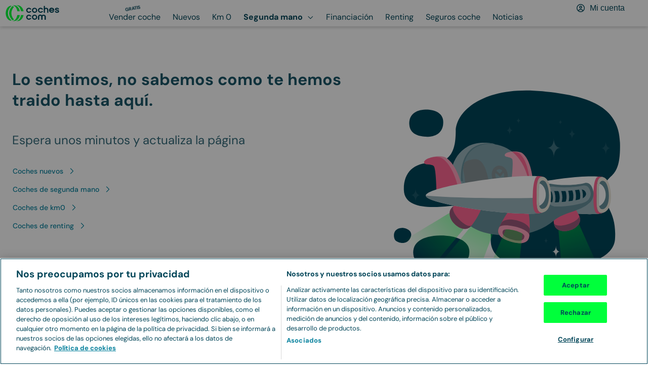

--- FILE ---
content_type: text/html; charset=utf-8
request_url: https://www.coches.com/coches-segunda-mano/jeep-en-avila.htm
body_size: 59544
content:
<!DOCTYPE html><html lang="es"><head><meta charSet="utf-8" data-next-head=""/><meta name="viewport" content="width=device-width, initial-scale=1.0, user-scalable=yes" data-next-head=""/><meta name="description" content="Jeep de segunda mano en Ávila. Las mejores ofertas de Jeep de segunda mano en Ávila - Coches.com" data-next-head=""/><meta property="og:description" content="Jeep de segunda mano en Ávila. Las mejores ofertas de Jeep de segunda mano en Ávila - Coches.com" data-next-head=""/><meta name="keywords" content="Jeep en Ávila segunda mano, Jeep en Ávila ocasión" data-next-head=""/><link rel="canonical" href="https://www.coches.com/coches-segunda-mano/jeep-en-avila.htm" data-next-head=""/><meta property="og:url" content="https://www.coches.com/coches-segunda-mano/jeep-en-avila.htm" data-next-head=""/><title data-next-head="">Jeep de segunda mano en Ávila - Coches.com</title><meta property="og:title" content="Jeep de segunda mano en Ávila - Coches.com" data-next-head=""/><link rel="next" href="https://www.coches.com/coches-segunda-mano/jeep-en-avila.htm?page=2" data-next-head=""/><meta property="og:type" content="website" data-next-head=""/><meta name="robots" content="index,follow" data-next-head=""/><meta name="googlebot" content="index,follow" data-next-head=""/><meta name="facebook-domain-verification" content="o2g4elk37g3bwauf6azi11pc5v0v1n"/><meta name="ahrefs-site-verification" content="ahrefs-site-verification_151aaa1fbbcf0cf20b76529cbef9632621c12b9aca0aeccc1c52a4781afbdfa4"/><link rel="preconnect" href="https://www.googletagmanager.com"/><link rel="dns-prefetch" href="https://www.googletagmanager.com"/><link rel="preconnect" href="https://images.coches.com"/><link rel="dns-prefetch" href="https://images.coches.com"/><link rel="preconnect" href="https://cdn.cookielaw.org"/><link rel="dns-prefetch" href="https://cdn.cookielaw.org"/><link rel="apple-touch-icon" sizes="180x180" href="/favicon/apple-touch-icon.png"/><link rel="icon" type="image/png" sizes="32x32" href="/favicon/favicon-32.png"/><link rel="icon" type="image/png" sizes="16x16" href="/favicon/favicon-16.png"/><link rel="icon" type="image/png" sizes="40x40" href="/favicon/favicon-40.png"/><link rel="icon" type="image/png" sizes="57x57" href="/favicon/favicon-57.png"/><link rel="icon" type="image/png" sizes="72x72" href="/favicon/favicon-72.png"/><link rel="icon" type="image/png" sizes="76x76" href="/favicon/favicon-76.png"/><link rel="icon" type="image/png" sizes="96x96" href="/favicon/favicon-96.png"/><link rel="icon" type="image/png" sizes="114x114" href="/favicon/favicon-114.png"/><link rel="icon" type="image/png" sizes="120x120" href="/favicon/favicon-120.png"/><link rel="icon" type="image/png" sizes="128x128" href="/favicon/favicon-128.png"/><link rel="icon" type="image/png" sizes="144x144" href="/favicon/favicon-144.png"/><link rel="icon" type="image/png" sizes="152x152" href="/favicon/favicon-152.png"/><link rel="icon" type="image/png" sizes="180x180" href="/favicon/favicon-180.png"/><link rel="icon" type="image/png" sizes="192x192" href="/favicon/favicon-192.png"/><link rel="icon" type="image/png" sizes="196x196" href="/favicon/favicon-196.png"/><link rel="icon" type="image/png" sizes="228x228" href="/favicon/favicon-228.png"/><link rel="manifest" href="/manifest.json"/><link rel="mask-icon" href="/favicon/safari-pinned-tab.svg" color="#00ff3b"/><meta name="msapplication-TileColor" content="#da532c"/><meta name="theme-color" content="#ffffff"/><link rel="preconnect" href="https://dev.visualwebsiteoptimizer.com"/><link rel="dns-prefetch" href="https://dev.visualwebsiteoptimizer.com"/><link rel="preload" href="/_next/static/css/d01a6ae8c48c8a7b.css" as="style"/><link rel="preload" href="/_next/static/css/50d5e10b054ae80d.css" as="style"/><link rel="preload" href="/_next/static/css/5d5aa9d1ad5a34e1.css" as="style"/><script>window._vwo_code || (function() {
              var account_id=1045795,
              version=2.1,
              settings_tolerance=2000,
              hide_element='body',
              hide_element_style = 'opacity:0 !important;filter:alpha(opacity=0) !important;background:none !important',
              /* DO NOT EDIT BELOW THIS LINE */
              f=false,w=window,d=document,v=d.querySelector('#vwoCode'),cK='_vwo_'+account_id+'_settings',cc={};try{var c=JSON.parse(localStorage.getItem('_vwo_'+account_id+'_config'));cc=c&&typeof c==='object'?c:{}}catch(e){}var stT=cc.stT==='session'?w.sessionStorage:w.localStorage;code={use_existing_jquery:function(){return typeof use_existing_jquery!=='undefined'?use_existing_jquery:undefined},library_tolerance:function(){return typeof library_tolerance!=='undefined'?library_tolerance:undefined},settings_tolerance:function(){return cc.sT||settings_tolerance},hide_element_style:function(){return'{'+(cc.hES||hide_element_style)+'}'},hide_element:function(){if(performance.getEntriesByName('first-contentful-paint')[0]){return''}return typeof cc.hE==='string'?cc.hE:hide_element},getVersion:function(){return version},finish:function(e){if(!f){f=true;var t=d.getElementById('_vis_opt_path_hides');if(t)t.parentNode.removeChild(t);if(e)(new Image).src='https://dev.visualwebsiteoptimizer.com/ee.gif?a='+account_id+e}},finished:function(){return f},addScript:function(e){var t=d.createElement('script');t.type='text/javascript';if(e.src){t.src=e.src}else{t.text=e.text}d.getElementsByTagName('head')[0].appendChild(t)},load:function(e,t){var i=this.getSettings(),n=d.createElement('script'),r=this;t=t||{};if(i){n.textContent=i;d.getElementsByTagName('head')[0].appendChild(n);if(!w.VWO||VWO.caE){stT.removeItem(cK);r.load(e)}}else{var o=new XMLHttpRequest;o.open('GET',e,true);o.withCredentials=!t.dSC;o.responseType=t.responseType||'text';o.onload=function(){if(t.onloadCb){return t.onloadCb(o,e)}if(o.status===200){_vwo_code.addScript({text:o.responseText})}else{_vwo_code.finish('&e=loading_failure:'+e)}};o.onerror=function(){if(t.onerrorCb){return t.onerrorCb(e)}_vwo_code.finish('&e=loading_failure:'+e)};o.send()}},getSettings:function(){try{var e=stT.getItem(cK);if(!e){return}e=JSON.parse(e);if(Date.now()>e.e){stT.removeItem(cK);return}return e.s}catch(e){return}},init:function(){if(d.URL.indexOf('__vwo_disable__')>-1)return;var e=this.settings_tolerance();w._vwo_settings_timer=setTimeout(function(){_vwo_code.finish();stT.removeItem(cK)},e);var t;if(this.hide_element()!=='body'){t=d.createElement('style');var i=this.hide_element(),n=i?i+this.hide_element_style():'',r=d.getElementsByTagName('head')[0];t.setAttribute('id','_vis_opt_path_hides');v&&t.setAttribute('nonce',v.nonce);t.setAttribute('type','text/css');if(t.styleSheet)t.styleSheet.cssText=n;else t.appendChild(d.createTextNode(n));r.appendChild(t)}else{t=d.getElementsByTagName('head')[0];var n=d.createElement('div');n.style.cssText='z-index: 2147483647 !important;position: fixed !important;left: 0 !important;top: 0 !important;width: 100% !important;height: 100% !important;background: white !important;';n.setAttribute('id','_vis_opt_path_hides');n.classList.add('_vis_hide_layer');t.parentNode.insertBefore(n,t.nextSibling)}var o='https://dev.visualwebsiteoptimizer.com/j.php?a='+account_id+'&u='+encodeURIComponent(d.URL)+'&vn='+version;if(w.location.search.indexOf('_vwo_xhr')!==-1){this.addScript({src:o})}else{this.load(o+'&x=true')}}};w._vwo_code=code;code.init();})();
              </script><link rel="stylesheet" href="/_next/static/css/d01a6ae8c48c8a7b.css" data-n-g=""/><link rel="stylesheet" href="/_next/static/css/50d5e10b054ae80d.css" data-n-p=""/><link rel="stylesheet" href="/_next/static/css/5d5aa9d1ad5a34e1.css" data-n-p=""/><noscript data-n-css=""></noscript><script defer="" noModule="" src="/_next/static/chunks/polyfills-42372ed130431b0a.js"></script><script src="/_next/static/chunks/webpack-1768908629678-63910b26b322375d.js" defer=""></script><script src="/_next/static/chunks/framework-1768908629678-3a3890cd22ffb4b2.js" defer=""></script><script src="/_next/static/chunks/main-1768908629678-863ac5480f655cee.js" defer=""></script><script src="/_next/static/chunks/pages/_app-1768908629678-cef4f6308301127a.js" defer=""></script><script src="/_next/static/chunks/00b9691b-1768908629678-d810f15f9364bc28.js" defer=""></script><script src="/_next/static/chunks/1061-1768908629678-376bef2c56c000d2.js" defer=""></script><script src="/_next/static/chunks/8594-1768908629678-f00cbaab41085882.js" defer=""></script><script src="/_next/static/chunks/9892-1768908629678-fe151f73a58b98e8.js" defer=""></script><script src="/_next/static/chunks/4587-1768908629678-209d8ab16a40edcc.js" defer=""></script><script src="/_next/static/chunks/7787-1768908629678-39d5a609dcfcd3cd.js" defer=""></script><script src="/_next/static/chunks/2892-1768908629678-2c9dc491e7820854.js" defer=""></script><script src="/_next/static/chunks/3074-1768908629678-13ac1480d281465f.js" defer=""></script><script src="/_next/static/chunks/4368-1768908629678-17b41dc51933a550.js" defer=""></script><script src="/_next/static/chunks/5931-1768908629678-ac37ddb8f923027c.js" defer=""></script><script src="/_next/static/chunks/273-1768908629678-8341a4a6c2c32ee1.js" defer=""></script><script src="/_next/static/chunks/2765-1768908629678-0d7405ca5486877e.js" defer=""></script><script src="/_next/static/chunks/6070-1768908629678-e3f8ead193dff394.js" defer=""></script><script src="/_next/static/chunks/5565-1768908629678-6bedf532e9ffecf7.js" defer=""></script><script src="/_next/static/chunks/1306-1768908629678-cd6f38d4b03eb949.js" defer=""></script><script src="/_next/static/chunks/9008-1768908629678-1886523caf6873bb.js" defer=""></script><script src="/_next/static/chunks/5075-1768908629678-04a5be3005a2f7bf.js" defer=""></script><script src="/_next/static/chunks/3399-1768908629678-d3d17fdbe64d0ee6.js" defer=""></script><script src="/_next/static/chunks/2972-1768908629678-49fe5932aca4e25b.js" defer=""></script><script src="/_next/static/chunks/454-1768908629678-8586764fa011869f.js" defer=""></script><script src="/_next/static/chunks/pages/coches-segunda-mano/%5Bslug%5D-1768908629678-f98e573fc2ca4f0b.js" defer=""></script><script src="/_next/static/1768908628672-0fdrr4/_buildManifest.js" defer=""></script><script src="/_next/static/1768908628672-0fdrr4/_ssgManifest.js" defer=""></script></head><body><link rel="preload" as="image" href="https://images.coches.com/_static_/cochescom/logos/logo.svg"/><link rel="preload" as="image" imageSrcSet="https://images.coches.com/_ccom_/019c4778-b7df-42b3-bd54-bd1408302470/d0814567-9c1c-4510-be13-3e743c856898.jpg?q=202601211006170000&amp;width=290&amp;aspect_ratio=4:3 290w, https://images.coches.com/_ccom_/019c4778-b7df-42b3-bd54-bd1408302470/d0814567-9c1c-4510-be13-3e743c856898.jpg?q=202601211006170000&amp;width=320&amp;aspect_ratio=4:3 320w, https://images.coches.com/_ccom_/019c4778-b7df-42b3-bd54-bd1408302470/d0814567-9c1c-4510-be13-3e743c856898.jpg?q=202601211006170000&amp;width=360&amp;aspect_ratio=4:3 360w, https://images.coches.com/_ccom_/019c4778-b7df-42b3-bd54-bd1408302470/d0814567-9c1c-4510-be13-3e743c856898.jpg?q=202601211006170000&amp;width=384&amp;aspect_ratio=4:3 384w, https://images.coches.com/_ccom_/019c4778-b7df-42b3-bd54-bd1408302470/d0814567-9c1c-4510-be13-3e743c856898.jpg?q=202601211006170000&amp;width=512&amp;aspect_ratio=4:3 512w, https://images.coches.com/_ccom_/019c4778-b7df-42b3-bd54-bd1408302470/d0814567-9c1c-4510-be13-3e743c856898.jpg?q=202601211006170000&amp;width=640&amp;aspect_ratio=4:3 640w, https://images.coches.com/_ccom_/019c4778-b7df-42b3-bd54-bd1408302470/d0814567-9c1c-4510-be13-3e743c856898.jpg?q=202601211006170000&amp;width=720&amp;aspect_ratio=4:3 720w, https://images.coches.com/_ccom_/019c4778-b7df-42b3-bd54-bd1408302470/d0814567-9c1c-4510-be13-3e743c856898.jpg?q=202601211006170000&amp;width=768&amp;aspect_ratio=4:3 768w, https://images.coches.com/_ccom_/019c4778-b7df-42b3-bd54-bd1408302470/d0814567-9c1c-4510-be13-3e743c856898.jpg?q=202601211006170000&amp;width=960&amp;aspect_ratio=4:3 960w, https://images.coches.com/_ccom_/019c4778-b7df-42b3-bd54-bd1408302470/d0814567-9c1c-4510-be13-3e743c856898.jpg?q=202601211006170000&amp;width=1024&amp;aspect_ratio=4:3 1024w, https://images.coches.com/_ccom_/019c4778-b7df-42b3-bd54-bd1408302470/d0814567-9c1c-4510-be13-3e743c856898.jpg?q=202601211006170000&amp;width=1280&amp;aspect_ratio=4:3 1280w, https://images.coches.com/_ccom_/019c4778-b7df-42b3-bd54-bd1408302470/d0814567-9c1c-4510-be13-3e743c856898.jpg?q=202601211006170000&amp;width=1536&amp;aspect_ratio=4:3 1536w, https://images.coches.com/_ccom_/019c4778-b7df-42b3-bd54-bd1408302470/d0814567-9c1c-4510-be13-3e743c856898.jpg?q=202601211006170000&amp;width=1920&amp;aspect_ratio=4:3 1920w" imageSizes="(max-width: 350px) 100vw, 350px"/><link rel="preload" as="image" imageSrcSet="https://images.coches.com/_ccom_/37ad1774-4962-46f9-a459-89fadf22d779/69f3ab61-d88a-440b-95a5-bacb2e2b4093.jpg?q=202601210903480000&amp;width=290&amp;aspect_ratio=4:3 290w, https://images.coches.com/_ccom_/37ad1774-4962-46f9-a459-89fadf22d779/69f3ab61-d88a-440b-95a5-bacb2e2b4093.jpg?q=202601210903480000&amp;width=320&amp;aspect_ratio=4:3 320w, https://images.coches.com/_ccom_/37ad1774-4962-46f9-a459-89fadf22d779/69f3ab61-d88a-440b-95a5-bacb2e2b4093.jpg?q=202601210903480000&amp;width=360&amp;aspect_ratio=4:3 360w, https://images.coches.com/_ccom_/37ad1774-4962-46f9-a459-89fadf22d779/69f3ab61-d88a-440b-95a5-bacb2e2b4093.jpg?q=202601210903480000&amp;width=384&amp;aspect_ratio=4:3 384w, https://images.coches.com/_ccom_/37ad1774-4962-46f9-a459-89fadf22d779/69f3ab61-d88a-440b-95a5-bacb2e2b4093.jpg?q=202601210903480000&amp;width=512&amp;aspect_ratio=4:3 512w, https://images.coches.com/_ccom_/37ad1774-4962-46f9-a459-89fadf22d779/69f3ab61-d88a-440b-95a5-bacb2e2b4093.jpg?q=202601210903480000&amp;width=640&amp;aspect_ratio=4:3 640w, https://images.coches.com/_ccom_/37ad1774-4962-46f9-a459-89fadf22d779/69f3ab61-d88a-440b-95a5-bacb2e2b4093.jpg?q=202601210903480000&amp;width=720&amp;aspect_ratio=4:3 720w, https://images.coches.com/_ccom_/37ad1774-4962-46f9-a459-89fadf22d779/69f3ab61-d88a-440b-95a5-bacb2e2b4093.jpg?q=202601210903480000&amp;width=768&amp;aspect_ratio=4:3 768w, https://images.coches.com/_ccom_/37ad1774-4962-46f9-a459-89fadf22d779/69f3ab61-d88a-440b-95a5-bacb2e2b4093.jpg?q=202601210903480000&amp;width=960&amp;aspect_ratio=4:3 960w, https://images.coches.com/_ccom_/37ad1774-4962-46f9-a459-89fadf22d779/69f3ab61-d88a-440b-95a5-bacb2e2b4093.jpg?q=202601210903480000&amp;width=1024&amp;aspect_ratio=4:3 1024w, https://images.coches.com/_ccom_/37ad1774-4962-46f9-a459-89fadf22d779/69f3ab61-d88a-440b-95a5-bacb2e2b4093.jpg?q=202601210903480000&amp;width=1280&amp;aspect_ratio=4:3 1280w, https://images.coches.com/_ccom_/37ad1774-4962-46f9-a459-89fadf22d779/69f3ab61-d88a-440b-95a5-bacb2e2b4093.jpg?q=202601210903480000&amp;width=1536&amp;aspect_ratio=4:3 1536w, https://images.coches.com/_ccom_/37ad1774-4962-46f9-a459-89fadf22d779/69f3ab61-d88a-440b-95a5-bacb2e2b4093.jpg?q=202601210903480000&amp;width=1920&amp;aspect_ratio=4:3 1920w" imageSizes="(max-width: 350px) 100vw, 350px"/><link rel="preload" as="image" imageSrcSet="https://images.coches.com/_ccom_/3d147fad-f9e2-4648-b510-8b5a6ffb7681/0f4c65f6-8092-43a6-a31d-186f76936d2b.jpg?q=202601211307250000&amp;width=290&amp;aspect_ratio=4:3 290w, https://images.coches.com/_ccom_/3d147fad-f9e2-4648-b510-8b5a6ffb7681/0f4c65f6-8092-43a6-a31d-186f76936d2b.jpg?q=202601211307250000&amp;width=320&amp;aspect_ratio=4:3 320w, https://images.coches.com/_ccom_/3d147fad-f9e2-4648-b510-8b5a6ffb7681/0f4c65f6-8092-43a6-a31d-186f76936d2b.jpg?q=202601211307250000&amp;width=360&amp;aspect_ratio=4:3 360w, https://images.coches.com/_ccom_/3d147fad-f9e2-4648-b510-8b5a6ffb7681/0f4c65f6-8092-43a6-a31d-186f76936d2b.jpg?q=202601211307250000&amp;width=384&amp;aspect_ratio=4:3 384w, https://images.coches.com/_ccom_/3d147fad-f9e2-4648-b510-8b5a6ffb7681/0f4c65f6-8092-43a6-a31d-186f76936d2b.jpg?q=202601211307250000&amp;width=512&amp;aspect_ratio=4:3 512w, https://images.coches.com/_ccom_/3d147fad-f9e2-4648-b510-8b5a6ffb7681/0f4c65f6-8092-43a6-a31d-186f76936d2b.jpg?q=202601211307250000&amp;width=640&amp;aspect_ratio=4:3 640w, https://images.coches.com/_ccom_/3d147fad-f9e2-4648-b510-8b5a6ffb7681/0f4c65f6-8092-43a6-a31d-186f76936d2b.jpg?q=202601211307250000&amp;width=720&amp;aspect_ratio=4:3 720w, https://images.coches.com/_ccom_/3d147fad-f9e2-4648-b510-8b5a6ffb7681/0f4c65f6-8092-43a6-a31d-186f76936d2b.jpg?q=202601211307250000&amp;width=768&amp;aspect_ratio=4:3 768w, https://images.coches.com/_ccom_/3d147fad-f9e2-4648-b510-8b5a6ffb7681/0f4c65f6-8092-43a6-a31d-186f76936d2b.jpg?q=202601211307250000&amp;width=960&amp;aspect_ratio=4:3 960w, https://images.coches.com/_ccom_/3d147fad-f9e2-4648-b510-8b5a6ffb7681/0f4c65f6-8092-43a6-a31d-186f76936d2b.jpg?q=202601211307250000&amp;width=1024&amp;aspect_ratio=4:3 1024w, https://images.coches.com/_ccom_/3d147fad-f9e2-4648-b510-8b5a6ffb7681/0f4c65f6-8092-43a6-a31d-186f76936d2b.jpg?q=202601211307250000&amp;width=1280&amp;aspect_ratio=4:3 1280w, https://images.coches.com/_ccom_/3d147fad-f9e2-4648-b510-8b5a6ffb7681/0f4c65f6-8092-43a6-a31d-186f76936d2b.jpg?q=202601211307250000&amp;width=1536&amp;aspect_ratio=4:3 1536w, https://images.coches.com/_ccom_/3d147fad-f9e2-4648-b510-8b5a6ffb7681/0f4c65f6-8092-43a6-a31d-186f76936d2b.jpg?q=202601211307250000&amp;width=1920&amp;aspect_ratio=4:3 1920w" imageSizes="(max-width: 350px) 100vw, 350px"/><link rel="preload" as="image" imageSrcSet="https://images.coches.com/_ccom_/ef532011-70dd-49a6-81bd-41000224097c/8660c44d-c953-4ac6-bbed-43f0e269a8a9.jpg?q=202601211113350000&amp;width=290&amp;aspect_ratio=4:3 290w, https://images.coches.com/_ccom_/ef532011-70dd-49a6-81bd-41000224097c/8660c44d-c953-4ac6-bbed-43f0e269a8a9.jpg?q=202601211113350000&amp;width=320&amp;aspect_ratio=4:3 320w, https://images.coches.com/_ccom_/ef532011-70dd-49a6-81bd-41000224097c/8660c44d-c953-4ac6-bbed-43f0e269a8a9.jpg?q=202601211113350000&amp;width=360&amp;aspect_ratio=4:3 360w, https://images.coches.com/_ccom_/ef532011-70dd-49a6-81bd-41000224097c/8660c44d-c953-4ac6-bbed-43f0e269a8a9.jpg?q=202601211113350000&amp;width=384&amp;aspect_ratio=4:3 384w, https://images.coches.com/_ccom_/ef532011-70dd-49a6-81bd-41000224097c/8660c44d-c953-4ac6-bbed-43f0e269a8a9.jpg?q=202601211113350000&amp;width=512&amp;aspect_ratio=4:3 512w, https://images.coches.com/_ccom_/ef532011-70dd-49a6-81bd-41000224097c/8660c44d-c953-4ac6-bbed-43f0e269a8a9.jpg?q=202601211113350000&amp;width=640&amp;aspect_ratio=4:3 640w, https://images.coches.com/_ccom_/ef532011-70dd-49a6-81bd-41000224097c/8660c44d-c953-4ac6-bbed-43f0e269a8a9.jpg?q=202601211113350000&amp;width=720&amp;aspect_ratio=4:3 720w, https://images.coches.com/_ccom_/ef532011-70dd-49a6-81bd-41000224097c/8660c44d-c953-4ac6-bbed-43f0e269a8a9.jpg?q=202601211113350000&amp;width=768&amp;aspect_ratio=4:3 768w, https://images.coches.com/_ccom_/ef532011-70dd-49a6-81bd-41000224097c/8660c44d-c953-4ac6-bbed-43f0e269a8a9.jpg?q=202601211113350000&amp;width=960&amp;aspect_ratio=4:3 960w, https://images.coches.com/_ccom_/ef532011-70dd-49a6-81bd-41000224097c/8660c44d-c953-4ac6-bbed-43f0e269a8a9.jpg?q=202601211113350000&amp;width=1024&amp;aspect_ratio=4:3 1024w, https://images.coches.com/_ccom_/ef532011-70dd-49a6-81bd-41000224097c/8660c44d-c953-4ac6-bbed-43f0e269a8a9.jpg?q=202601211113350000&amp;width=1280&amp;aspect_ratio=4:3 1280w, https://images.coches.com/_ccom_/ef532011-70dd-49a6-81bd-41000224097c/8660c44d-c953-4ac6-bbed-43f0e269a8a9.jpg?q=202601211113350000&amp;width=1536&amp;aspect_ratio=4:3 1536w, https://images.coches.com/_ccom_/ef532011-70dd-49a6-81bd-41000224097c/8660c44d-c953-4ac6-bbed-43f0e269a8a9.jpg?q=202601211113350000&amp;width=1920&amp;aspect_ratio=4:3 1920w" imageSizes="(max-width: 350px) 100vw, 350px"/><div id="__next"><main><header class="AppHeader_app-header__EXMC7 Container-module_container__JMoiT Container-module_is-full-width__oqQVQ" style="--px-768:10px;--px:10px"><a class="Button-module_button__2ZuB7 AppHeaderLogo_app-header-logo__wJ4Da" href="https://www.coches.com/" aria-label="Ir a la home"><img class="Image-module_image__Zq9Zs" width="108" height="32" src="https://images.coches.com/_static_/cochescom/logos/logo.svg" alt="logotipo de coches.com"/></a><nav class="AppHeaderNavigation_app-header-navigation__nWYEx" aria-label="Main menu"><ul class="AppHeaderNavigation_list__QQ9Jn"><li class="AppHeaderNavigationItem_app-header-navigation-item__Dz3OU"><a class="Button-module_button__2ZuB7 TextButton-module_text-button__S9VTt TextButton-module_color-secondary-dark__qo2LV TextButton-module_text-align-left__7R-2r TextButton-module_size-l__LVdWO TextButton-module_vertical-align-center__FBOiF TextButton-module_is-inline__x7CPJ font-medium TextButton-module_has-icon-on-mobile__dbP5z AppHeaderNavigationItem_button__6hRqZ font-text-button-l" target="_self" style="--justify-content:center" href="https://www.coches.com/vender-coche/"><span class="TextButton-module_wrapper__uZ6ZZ"><span class="TextButton-module_content__eBnG1"><span class="Label-module_label__RaRvM Label-module_primary__SC7Cl Label-module_border-arrow__B8XUe Label-module_icon-align-right__bS0nA Label-module_size-m__bLYMz AppHeaderNavigationItem_label__TCwfH"><span class="Label-module_background__UP6e4"><span class="Label-module_border-left__LFVSb"></span><span class="Label-module_center__NAXxE"></span><span class="Label-module_arrow__IYrL4"></span></span><span class="Label-module_children__5zBMa font-bold font-body-xs Label-module_is-uppercase__-z6Q8">Gratis</span></span>Vender coche</span></span></a></li><li class="AppHeaderNavigationItem_app-header-navigation-item__Dz3OU"><a class="Button-module_button__2ZuB7 TextButton-module_text-button__S9VTt TextButton-module_color-secondary-dark__qo2LV TextButton-module_text-align-left__7R-2r TextButton-module_size-l__LVdWO TextButton-module_vertical-align-center__FBOiF TextButton-module_is-inline__x7CPJ font-medium TextButton-module_has-icon-on-mobile__dbP5z AppHeaderNavigationItem_button__6hRqZ font-text-button-l" target="_self" style="--justify-content:center" href="https://www.coches.com/coches-nuevos/"><span class="TextButton-module_wrapper__uZ6ZZ"><span class="TextButton-module_content__eBnG1">Nuevos</span></span></a></li><li class="AppHeaderNavigationItem_app-header-navigation-item__Dz3OU"><a class="Button-module_button__2ZuB7 TextButton-module_text-button__S9VTt TextButton-module_color-secondary-dark__qo2LV TextButton-module_text-align-left__7R-2r TextButton-module_size-l__LVdWO TextButton-module_vertical-align-center__FBOiF TextButton-module_is-inline__x7CPJ font-medium TextButton-module_has-icon-on-mobile__dbP5z AppHeaderNavigationItem_button__6hRqZ font-text-button-l" target="_self" style="--justify-content:center" href="https://www.coches.com/km0/"><span class="TextButton-module_wrapper__uZ6ZZ"><span class="TextButton-module_content__eBnG1">Km 0</span></span></a></li><li class="AppHeaderNavigationItem_app-header-navigation-item__Dz3OU"><a class="Button-module_button__2ZuB7 TextButton-module_text-button__S9VTt TextButton-module_color-secondary-dark__qo2LV TextButton-module_text-align-left__7R-2r TextButton-module_size-l__LVdWO TextButton-module_vertical-align-center__FBOiF TextButton-module_is-active__1zQwF TextButton-module_is-inline__x7CPJ font-medium TextButton-module_has-icon-on-mobile__dbP5z AppHeaderNavigationItem_button__6hRqZ AppHeaderNavigationItem_button-active__iReNt font-text-button-l" target="_self" style="--justify-content:center" href="https://www.coches.com/coches-segunda-mano/"><span class="TextButton-module_wrapper__uZ6ZZ"><span class="TextButton-module_content__eBnG1">Segunda mano</span><span class="TextButton-module_end-icon__I1gpn color-interaction-dark"><svg class="Icon-module_icon__szG-X color-neutral-100" viewBox="0 0 20 20" width="20" height="20" aria-hidden="true" focusable="false"><use xlink:href="#navigation-angle-down-regular.icon"></use></svg></span></span></a><ul class="Box-module_box__Wgbf3 AppHeaderNavigationItem_sub-menu___n7Gx" style="--p:24px;--border-width:0px;--border-radius:0px;--background-color:var(--color-neutral-0)"><li class="AppHeaderNavigationItem_sub-menu-item___O2_u"><a class="Button-module_button__2ZuB7 TextButton-module_text-button__S9VTt TextButton-module_color-secondary-dark__qo2LV TextButton-module_text-align-left__7R-2r TextButton-module_size-l__LVdWO TextButton-module_vertical-align-center__FBOiF TextButton-module_is-active__1zQwF TextButton-module_is-inline__x7CPJ font-medium TextButton-module_has-icon-on-mobile__dbP5z AppHeaderNavigationItem_button__6hRqZ AppHeaderNavigationItem_button-active__iReNt font-text-button-l" target="_self" style="--justify-content:center" href="https://www.coches.com/coches-segunda-mano/"><span class="TextButton-module_wrapper__uZ6ZZ"><span class="TextButton-module_content__eBnG1">Segunda mano</span></span></a></li><li class="AppHeaderNavigationItem_sub-menu-item___O2_u"><a class="Button-module_button__2ZuB7 TextButton-module_text-button__S9VTt TextButton-module_color-secondary-dark__qo2LV TextButton-module_text-align-left__7R-2r TextButton-module_size-l__LVdWO TextButton-module_vertical-align-center__FBOiF TextButton-module_is-inline__x7CPJ font-medium TextButton-module_has-icon-on-mobile__dbP5z AppHeaderNavigationItem_button__6hRqZ font-text-button-l" target="_self" style="--justify-content:center" href="https://www.coches.com/super-tasador/"><span class="TextButton-module_wrapper__uZ6ZZ"><span class="TextButton-module_content__eBnG1">Tasador de coches</span></span></a></li><li class="AppHeaderNavigationItem_sub-menu-item___O2_u"><a class="Button-module_button__2ZuB7 TextButton-module_text-button__S9VTt TextButton-module_color-secondary-dark__qo2LV TextButton-module_text-align-left__7R-2r TextButton-module_size-l__LVdWO TextButton-module_vertical-align-center__FBOiF TextButton-module_is-inline__x7CPJ font-medium TextButton-module_has-icon-on-mobile__dbP5z AppHeaderNavigationItem_button__6hRqZ font-text-button-l" target="_self" style="--justify-content:center" href="https://www.coches.com/informe-trafico-dgt/"><span class="TextButton-module_wrapper__uZ6ZZ"><span class="TextButton-module_content__eBnG1">Informe DGT</span></span></a></li><li class="AppHeaderNavigationItem_sub-menu-item___O2_u"><a class="Button-module_button__2ZuB7 TextButton-module_text-button__S9VTt TextButton-module_color-secondary-dark__qo2LV TextButton-module_text-align-left__7R-2r TextButton-module_size-l__LVdWO TextButton-module_vertical-align-center__FBOiF TextButton-module_is-inline__x7CPJ font-medium TextButton-module_has-icon-on-mobile__dbP5z AppHeaderNavigationItem_button__6hRqZ font-text-button-l" target="_self" style="--justify-content:center" href="https://www.coches.com/motorpay/"><span class="TextButton-module_wrapper__uZ6ZZ"><span class="TextButton-module_content__eBnG1">Transferir coche</span></span></a></li></ul></li><li class="AppHeaderNavigationItem_app-header-navigation-item__Dz3OU"><a class="Button-module_button__2ZuB7 TextButton-module_text-button__S9VTt TextButton-module_color-secondary-dark__qo2LV TextButton-module_text-align-left__7R-2r TextButton-module_size-l__LVdWO TextButton-module_vertical-align-center__FBOiF TextButton-module_is-inline__x7CPJ font-medium TextButton-module_has-icon-on-mobile__dbP5z AppHeaderNavigationItem_button__6hRqZ font-text-button-l" target="_self" style="--justify-content:center" href="https://www.coches.com/prestamo/"><span class="TextButton-module_wrapper__uZ6ZZ"><span class="TextButton-module_content__eBnG1">Financiación</span></span></a></li><li class="AppHeaderNavigationItem_app-header-navigation-item__Dz3OU"><a class="Button-module_button__2ZuB7 TextButton-module_text-button__S9VTt TextButton-module_color-secondary-dark__qo2LV TextButton-module_text-align-left__7R-2r TextButton-module_size-l__LVdWO TextButton-module_vertical-align-center__FBOiF TextButton-module_is-inline__x7CPJ font-medium TextButton-module_has-icon-on-mobile__dbP5z AppHeaderNavigationItem_button__6hRqZ font-text-button-l" target="_self" style="--justify-content:center" href="https://www.coches.com/renting-coches/"><span class="TextButton-module_wrapper__uZ6ZZ"><span class="TextButton-module_content__eBnG1">Renting</span></span></a></li><li class="AppHeaderNavigationItem_app-header-navigation-item__Dz3OU"><a class="Button-module_button__2ZuB7 TextButton-module_text-button__S9VTt TextButton-module_color-secondary-dark__qo2LV TextButton-module_text-align-left__7R-2r TextButton-module_size-l__LVdWO TextButton-module_vertical-align-center__FBOiF TextButton-module_is-inline__x7CPJ font-medium TextButton-module_has-icon-on-mobile__dbP5z AppHeaderNavigationItem_button__6hRqZ font-text-button-l" target="_self" style="--justify-content:center" href="https://comparador-seguros.coches.com/"><span class="TextButton-module_wrapper__uZ6ZZ"><span class="TextButton-module_content__eBnG1">Seguros coche</span></span></a></li><li class="AppHeaderNavigationItem_app-header-navigation-item__Dz3OU"><a class="Button-module_button__2ZuB7 TextButton-module_text-button__S9VTt TextButton-module_color-secondary-dark__qo2LV TextButton-module_text-align-left__7R-2r TextButton-module_size-l__LVdWO TextButton-module_vertical-align-center__FBOiF TextButton-module_is-inline__x7CPJ font-medium TextButton-module_has-icon-on-mobile__dbP5z AppHeaderNavigationItem_button__6hRqZ font-text-button-l" target="_self" style="--justify-content:center" href="https://www.coches.com/noticias"><span class="TextButton-module_wrapper__uZ6ZZ"><span class="TextButton-module_content__eBnG1">Noticias</span></span></a></li></ul></nav><div class="AppHeaderUser_app-header-user__Byz5z"><button class="Button-module_button__2ZuB7 TextButton-module_text-button__S9VTt TextButton-module_color-secondary-dark__qo2LV TextButton-module_text-align-center__hP-YG TextButton-module_size-l__LVdWO TextButton-module_vertical-align-center__FBOiF TextButton-module_is-inline__x7CPJ font-medium TextButton-module_has-icon-on-mobile__dbP5z AppHeaderUserButton_app-header-user-button__5SBaM shame_button__WOnz_ font-text-button-l" type="button" style="--justify-content:center" aria-label="Mi cuenta"><span class="TextButton-module_wrapper__uZ6ZZ"><span class="TextButton-module_start-icon__vJSet color-neutral-100"><svg class="Icon-module_icon__szG-X color-undefined" style="--size:20px" viewBox="0 0 20 20" width="20" height="20" aria-hidden="true" focusable="false"><use xlink:href="#interface-user-circle-regular.icon"></use></svg></span><span class="TextButton-module_content__eBnG1">Mi cuenta</span></span></button></div></header><section><noscript><iframe src="https://www.googletagmanager.com/ns.html?id=GTM-TXDFRH66" height="0" width="0" style="display:none;visibility:hidden"></iframe></noscript><script type="application/ld+json">{"@context":"https://schema.org/","@type":"Vehicle","brand":{"@type":"Brand","name":"Jeep"},"model":"","itemCondition":"UsedCondition","name":"Jeep de segunda mano en Ávila","offers":{"@type":"AggregateOffer","availability":"InStock","highPrice":"32890","lowPrice":"12099","priceCurrency":"EUR"}}</script><section class="Container-module_container__JMoiT" style="--mx:auto;--px-768:24px;--px:12px"><div class="Breadcrumbs_breadcrumbs__izhFo Container-module_container__JMoiT" style="--pt:16px;--pb:20px"><nav class="Breadcrumbs-module_breadcrumbs__ktfbh font-body-s" aria-label="navigation secondary"><ol><li class="Breadcrumbs-module_list-item__ZG-6q"><a class="Button-module_button__2ZuB7 TextButton-module_text-button__S9VTt TextButton-module_color-primary-dark__KAeVt TextButton-module_text-align-left__7R-2r TextButton-module_size-m__1chds TextButton-module_vertical-align-center__FBOiF TextButton-module_is-inline__x7CPJ font-medium TextButton-module_has-icon-on-mobile__dbP5z font-text-button-m" href="https://www.coches.com/coches-segunda-mano/" title="Coches de segunda mano"><span class="TextButton-module_wrapper__uZ6ZZ"><span class="TextButton-module_content__eBnG1">Coches de segunda mano</span></span></a><span class="Breadcrumbs-module_separator__zGWyJ" aria-hidden="true">&gt;</span></li><li class="Breadcrumbs-module_list-item__ZG-6q"><a class="Button-module_button__2ZuB7 TextButton-module_text-button__S9VTt TextButton-module_color-primary-dark__KAeVt TextButton-module_text-align-left__7R-2r TextButton-module_size-m__1chds TextButton-module_vertical-align-center__FBOiF TextButton-module_is-inline__x7CPJ font-medium TextButton-module_has-icon-on-mobile__dbP5z font-text-button-m" href="https://www.coches.com/coches-segunda-mano/coches-ocasion-en-avila.htm" title="Coches de segunda mano en Ávila"><span class="TextButton-module_wrapper__uZ6ZZ"><span class="TextButton-module_content__eBnG1">Ávila</span></span></a><span class="Breadcrumbs-module_separator__zGWyJ" aria-hidden="true">&gt;</span></li><li class="Breadcrumbs-module_list-item__ZG-6q"><span>Jeep</span></li></ol></nav><script type="application/ld+json">{
          "@context": "https://schema.org/",
          "@type": "BreadcrumbList",
          "itemListElement": [{"position":1,"item":{"name":"Coches de segunda mano","@id":"https://www.coches.com/coches-segunda-mano/"},"@type":"ListItem"},{"position":2,"item":{"name":"Coches de segunda mano en Ávila","@id":"https://www.coches.com/coches-segunda-mano/coches-ocasion-en-avila.htm"},"@type":"ListItem"},{"position":3,"item":{"name":"Jeep de segunda mano en Ávila","@id":"https://www.coches.com/coches-segunda-mano/jeep-en-avila.htm"},"@type":"ListItem"}]
        }
      </script></div><div class="SearchHeroVariantB_title-container__h7QY0 Container-module_container__JMoiT"><h1 style="--color:var(--color-neutral-90)" class="Heading-module_heading__2pnHW SearchHeroVariantB_title__shJ0u font-bold font-heading-m">Jeep de segunda mano en Ávila</h1><p class="Typography-module_typography__ZANXY font-body-m SearchHeroVariantB_description__9__Wf">Tenemos 123 ofertas de Jeep de segunda mano en Ávila para esta búsqueda. Los 123 ofertas son de profesionales</p></div></section><div class="SearchHeroVariantB_outer-container__nELxX"><div id="filters-bar" class="SearchHeroVariantB_filters-bar-container__wZW0u Container-module_container__JMoiT" style="--mx:auto;--px-768:24px;--px:12px"><div class="SearchHeroVariantB_sticky-sentinel__BVqao"></div><div class="SearchHeroVariantB_filters-bar__s2avo"><div class="SearchHeroVariantB_filter-actions___PZvJ"><button class="Button-module_button__2ZuB7 TextButton-module_text-button__S9VTt TextButton-module_color-secondary-dark__qo2LV TextButton-module_text-align-left__7R-2r TextButton-module_size-m__1chds TextButton-module_vertical-align-center__FBOiF TextButton-module_is-inline__x7CPJ font-medium TextButton-module_has-icon-on-mobile__dbP5z SearchHeroVariantB_filter-button__h_R50 font-text-button-m" type="button"><span class="TextButton-module_wrapper__uZ6ZZ"><span class="TextButton-module_start-icon__vJSet color-interaction-dark"><svg class="Icon-module_icon__szG-X color-undefined" style="--size:16px" viewBox="0 0 20 20" width="20" height="20" aria-hidden="true" focusable="false"><use xlink:href="#interface-sliders-v-regular.icon"></use></svg></span><span class="TextButton-module_content__eBnG1">Filtrar</span></span></button><div class="SearchHeroVariantB_tags__vh33h"><span style="--px:8px;--color:var(--color-neutral-100)" class="Typography-module_typography__ZANXY font-body-s SearchHeroVariantB_tag__ZNJH_ Tag-module_tag__16VPH Tag-module_size-m__Oz6fl background-color-neutral-5"><span class="Typography-module_typography__ZANXY font-inherit text-overflow-ellipsis">Ávila</span><button class="Button-module_button__2ZuB7 IconButton-module_icon-button__KCd1I IconButton-module_color-tertiary-dark__RsUVE IconButton-module_size-3xs__pUMQC Tag-module_delete-button__atGG1" type="button" aria-label="delete tag"><span class="IconButton-module_icon__2DDWy"><svg class="Icon-module_icon__szG-X color-undefined" viewBox="0 0 20 20" width="20" height="20" aria-hidden="true" focusable="false"><use xlink:href="#navigation-times-regular.icon"></use></svg></span></button></span><span style="--px:8px;--color:var(--color-neutral-100)" class="Typography-module_typography__ZANXY font-body-s SearchHeroVariantB_tag__ZNJH_ Tag-module_tag__16VPH Tag-module_size-m__Oz6fl background-color-neutral-5"><span class="Typography-module_typography__ZANXY font-inherit text-overflow-ellipsis">Jeep</span><button class="Button-module_button__2ZuB7 IconButton-module_icon-button__KCd1I IconButton-module_color-tertiary-dark__RsUVE IconButton-module_size-3xs__pUMQC Tag-module_delete-button__atGG1" type="button" aria-label="delete tag"><span class="IconButton-module_icon__2DDWy"><svg class="Icon-module_icon__szG-X color-undefined" viewBox="0 0 20 20" width="20" height="20" aria-hidden="true" focusable="false"><use xlink:href="#navigation-times-regular.icon"></use></svg></span></button></span> <button class="Button-module_button__2ZuB7 TextButton-module_text-button__S9VTt TextButton-module_text-align-left__7R-2r TextButton-module_size-m__1chds TextButton-module_vertical-align-center__FBOiF TextButton-module_is-inline__x7CPJ font-medium TextButton-module_has-icon-on-mobile__dbP5z SearchHeroVariantB_clear-button__zSj_o font-text-button-m" type="button"><span class="TextButton-module_wrapper__uZ6ZZ"><span class="TextButton-module_start-icon__vJSet color-interaction-dark"><svg class="Icon-module_icon__szG-X color-undefined" viewBox="0 0 20 20" width="20" height="20" aria-hidden="true" focusable="false"><use xlink:href="#interface-trash-regular.icon"></use></svg></span><span class="TextButton-module_content__eBnG1">Limpiar</span></span></button><div class="FormControl-module_form-control__kEowT FormControl-module_size-s__PWJlg FormControl-module_variant-secondary__IRP98 FormControl-module_component-type-select__wgBeB FormControl-module_has-float-label__grkPw FormControl-module_has-border__mfHBe Select-module_select__cjdcr SearchHeroVariantB_fake-select__zDCuG font-body-s form-control-size-s" aria-disabled="false"><div class="FormControl-module_wrapper__l55xt"><label class="FormControl-module_label__0Ni5T" aria-disabled="false">Precio<!-- --> </label><style data-emotion="css b62m3t-container">.css-b62m3t-container{position:relative;box-sizing:border-box;}</style><div class="Select-module_has-float-label__pIgtj Select-module_is-menu-open-on-click__lFius react-select css-b62m3t-container"><style data-emotion="css 7pg0cj-a11yText">.css-7pg0cj-a11yText{z-index:9999;border:0;clip:rect(1px, 1px, 1px, 1px);height:1px;width:1px;position:absolute;overflow:hidden;padding:0;white-space:nowrap;}</style><span id="react-select-399279-live-region" class="css-7pg0cj-a11yText"></span><span aria-live="polite" aria-atomic="false" aria-relevant="additions text" role="log" class="css-7pg0cj-a11yText"></span><style data-emotion="css 13cymwt-control">.css-13cymwt-control{-webkit-align-items:center;-webkit-box-align:center;-ms-flex-align:center;align-items:center;cursor:default;display:-webkit-box;display:-webkit-flex;display:-ms-flexbox;display:flex;-webkit-box-flex-wrap:wrap;-webkit-flex-wrap:wrap;-ms-flex-wrap:wrap;flex-wrap:wrap;-webkit-box-pack:justify;-webkit-justify-content:space-between;justify-content:space-between;min-height:38px;outline:0!important;position:relative;-webkit-transition:all 100ms;transition:all 100ms;background-color:hsl(0, 0%, 100%);border-color:hsl(0, 0%, 80%);border-radius:4px;border-style:solid;border-width:1px;box-sizing:border-box;}.css-13cymwt-control:hover{border-color:hsl(0, 0%, 70%);}</style><div class="react-select__control css-13cymwt-control"><style data-emotion="css hlgwow">.css-hlgwow{-webkit-align-items:center;-webkit-box-align:center;-ms-flex-align:center;align-items:center;display:grid;-webkit-flex:1;-ms-flex:1;flex:1;-webkit-box-flex-wrap:wrap;-webkit-flex-wrap:wrap;-ms-flex-wrap:wrap;flex-wrap:wrap;-webkit-overflow-scrolling:touch;position:relative;overflow:hidden;padding:2px 8px;box-sizing:border-box;}</style><div class="react-select__value-container css-hlgwow"><style data-emotion="css 1jqq78o-placeholder">.css-1jqq78o-placeholder{grid-area:1/1/2/3;color:hsl(0, 0%, 50%);margin-left:2px;margin-right:2px;box-sizing:border-box;}</style><div class="react-select__placeholder css-1jqq78o-placeholder" id="react-select-399279-placeholder"> </div><style data-emotion="css 1hac4vs-dummyInput">.css-1hac4vs-dummyInput{background:0;border:0;caret-color:transparent;font-size:inherit;grid-area:1/1/2/3;outline:0;padding:0;width:1px;color:transparent;left:-100px;opacity:0;position:relative;-webkit-transform:scale(.01);-moz-transform:scale(.01);-ms-transform:scale(.01);transform:scale(.01);}</style><input id="react-select-399279-input" tabindex="0" inputMode="none" aria-autocomplete="list" aria-expanded="false" aria-haspopup="true" aria-label="Precio" role="combobox" aria-activedescendant="" aria-readonly="true" aria-describedby="react-select-399279-placeholder" class="css-1hac4vs-dummyInput" value=""/></div><style data-emotion="css 1wy0on6">.css-1wy0on6{-webkit-align-items:center;-webkit-box-align:center;-ms-flex-align:center;align-items:center;-webkit-align-self:stretch;-ms-flex-item-align:stretch;align-self:stretch;display:-webkit-box;display:-webkit-flex;display:-ms-flexbox;display:flex;-webkit-flex-shrink:0;-ms-flex-negative:0;flex-shrink:0;box-sizing:border-box;}</style><div class="react-select__indicators css-1wy0on6"><style data-emotion="css 1u9des2-indicatorSeparator">.css-1u9des2-indicatorSeparator{-webkit-align-self:stretch;-ms-flex-item-align:stretch;align-self:stretch;width:1px;background-color:hsl(0, 0%, 80%);margin-bottom:8px;margin-top:8px;box-sizing:border-box;}</style><span class="react-select__indicator-separator css-1u9des2-indicatorSeparator"></span><style data-emotion="css 1xc3v61-indicatorContainer">.css-1xc3v61-indicatorContainer{display:-webkit-box;display:-webkit-flex;display:-ms-flexbox;display:flex;-webkit-transition:color 150ms;transition:color 150ms;color:hsl(0, 0%, 80%);padding:8px;box-sizing:border-box;}.css-1xc3v61-indicatorContainer:hover{color:hsl(0, 0%, 60%);}</style><div class="react-select__indicator react-select__dropdown-indicator css-1xc3v61-indicatorContainer" aria-hidden="true"><style data-emotion="css 8mmkcg">.css-8mmkcg{display:inline-block;fill:currentColor;line-height:1;stroke:currentColor;stroke-width:0;}</style><svg height="20" width="20" viewBox="0 0 20 20" aria-hidden="true" focusable="false" class="css-8mmkcg"><path d="M4.516 7.548c0.436-0.446 1.043-0.481 1.576 0l3.908 3.747 3.908-3.747c0.533-0.481 1.141-0.446 1.574 0 0.436 0.445 0.408 1.197 0 1.615-0.406 0.418-4.695 4.502-4.695 4.502-0.217 0.223-0.502 0.335-0.787 0.335s-0.57-0.112-0.789-0.335c0 0-4.287-4.084-4.695-4.502s-0.436-1.17 0-1.615z"></path></svg></div></div></div></div></div></div></div></div><div class="SearchHeroVariantB_actions__9fHDP"><div class="FormControl-module_form-control__kEowT FormControl-module_size-s__PWJlg FormControl-module_variant-secondary__IRP98 FormControl-module_component-type-select__wgBeB FormControl-module_has-float-label__grkPw FormControl-module_has-border__mfHBe Select-module_select__cjdcr SearchHeroVariantB_select-order-by__XLUlU font-body-s form-control-size-s" aria-disabled="false"><div class="FormControl-module_wrapper__l55xt"><label class="FormControl-module_label__0Ni5T" aria-disabled="false">Ordenar<!-- --> </label><style data-emotion="css b62m3t-container">.css-b62m3t-container{position:relative;box-sizing:border-box;}</style><div class="Select-module_has-float-label__pIgtj Select-module_is-menu-open-on-click__lFius react-select css-b62m3t-container"><style data-emotion="css 7pg0cj-a11yText">.css-7pg0cj-a11yText{z-index:9999;border:0;clip:rect(1px, 1px, 1px, 1px);height:1px;width:1px;position:absolute;overflow:hidden;padding:0;white-space:nowrap;}</style><span id="react-select-399280-live-region" class="css-7pg0cj-a11yText"></span><span aria-live="polite" aria-atomic="false" aria-relevant="additions text" role="log" class="css-7pg0cj-a11yText"></span><style data-emotion="css 13cymwt-control">.css-13cymwt-control{-webkit-align-items:center;-webkit-box-align:center;-ms-flex-align:center;align-items:center;cursor:default;display:-webkit-box;display:-webkit-flex;display:-ms-flexbox;display:flex;-webkit-box-flex-wrap:wrap;-webkit-flex-wrap:wrap;-ms-flex-wrap:wrap;flex-wrap:wrap;-webkit-box-pack:justify;-webkit-justify-content:space-between;justify-content:space-between;min-height:38px;outline:0!important;position:relative;-webkit-transition:all 100ms;transition:all 100ms;background-color:hsl(0, 0%, 100%);border-color:hsl(0, 0%, 80%);border-radius:4px;border-style:solid;border-width:1px;box-sizing:border-box;}.css-13cymwt-control:hover{border-color:hsl(0, 0%, 70%);}</style><div class="react-select__control css-13cymwt-control"><style data-emotion="css hlgwow">.css-hlgwow{-webkit-align-items:center;-webkit-box-align:center;-ms-flex-align:center;align-items:center;display:grid;-webkit-flex:1;-ms-flex:1;flex:1;-webkit-box-flex-wrap:wrap;-webkit-flex-wrap:wrap;-ms-flex-wrap:wrap;flex-wrap:wrap;-webkit-overflow-scrolling:touch;position:relative;overflow:hidden;padding:2px 8px;box-sizing:border-box;}</style><div class="react-select__value-container css-hlgwow"><style data-emotion="css 1jqq78o-placeholder">.css-1jqq78o-placeholder{grid-area:1/1/2/3;color:hsl(0, 0%, 50%);margin-left:2px;margin-right:2px;box-sizing:border-box;}</style><div class="react-select__placeholder css-1jqq78o-placeholder" id="react-select-399280-placeholder"> </div><style data-emotion="css 1hac4vs-dummyInput">.css-1hac4vs-dummyInput{background:0;border:0;caret-color:transparent;font-size:inherit;grid-area:1/1/2/3;outline:0;padding:0;width:1px;color:transparent;left:-100px;opacity:0;position:relative;-webkit-transform:scale(.01);-moz-transform:scale(.01);-ms-transform:scale(.01);transform:scale(.01);}</style><input id="react-select-399280-input" tabindex="0" inputMode="none" aria-autocomplete="list" aria-expanded="false" aria-haspopup="true" aria-label="Ordenar" role="combobox" aria-activedescendant="" aria-readonly="true" aria-describedby="react-select-399280-placeholder" class="css-1hac4vs-dummyInput" value=""/></div><style data-emotion="css 1wy0on6">.css-1wy0on6{-webkit-align-items:center;-webkit-box-align:center;-ms-flex-align:center;align-items:center;-webkit-align-self:stretch;-ms-flex-item-align:stretch;align-self:stretch;display:-webkit-box;display:-webkit-flex;display:-ms-flexbox;display:flex;-webkit-flex-shrink:0;-ms-flex-negative:0;flex-shrink:0;box-sizing:border-box;}</style><div class="react-select__indicators css-1wy0on6"><style data-emotion="css 1u9des2-indicatorSeparator">.css-1u9des2-indicatorSeparator{-webkit-align-self:stretch;-ms-flex-item-align:stretch;align-self:stretch;width:1px;background-color:hsl(0, 0%, 80%);margin-bottom:8px;margin-top:8px;box-sizing:border-box;}</style><span class="react-select__indicator-separator css-1u9des2-indicatorSeparator"></span><style data-emotion="css 1xc3v61-indicatorContainer">.css-1xc3v61-indicatorContainer{display:-webkit-box;display:-webkit-flex;display:-ms-flexbox;display:flex;-webkit-transition:color 150ms;transition:color 150ms;color:hsl(0, 0%, 80%);padding:8px;box-sizing:border-box;}.css-1xc3v61-indicatorContainer:hover{color:hsl(0, 0%, 60%);}</style><div class="react-select__indicator react-select__dropdown-indicator css-1xc3v61-indicatorContainer" aria-hidden="true"><style data-emotion="css 8mmkcg">.css-8mmkcg{display:inline-block;fill:currentColor;line-height:1;stroke:currentColor;stroke-width:0;}</style><svg height="20" width="20" viewBox="0 0 20 20" aria-hidden="true" focusable="false" class="css-8mmkcg"><path d="M4.516 7.548c0.436-0.446 1.043-0.481 1.576 0l3.908 3.747 3.908-3.747c0.533-0.481 1.141-0.446 1.574 0 0.436 0.445 0.408 1.197 0 1.615-0.406 0.418-4.695 4.502-4.695 4.502-0.217 0.223-0.502 0.335-0.787 0.335s-0.57-0.112-0.789-0.335c0 0-4.287-4.084-4.695-4.502s-0.436-1.17 0-1.615z"></path></svg></div></div></div></div></div></div><button class="Button-module_button__2ZuB7 PrimaryButton-module_primary-button__FfNcC PrimaryButton-module_color-secondary-dark__-rkr5 PrimaryButton-module_size-m__bvuO3 PrimaryButton-module_text-align-center__jyRgg PrimaryButton-module_is-full-width__Hk73h PrimaryButton-module_is-uppercase__b86Tt PrimaryButton-module_has-icon-on-mobile__he3Dd PrimaryButton-module_has-shadow__0kVdw font-button-m SearchHeroVariantB_save-search-button__VItId font-medium" type="button"><span class="PrimaryButton-module_background__sfUZv"><span class="PrimaryButton-module_border-left__QL-Lm"><svg class="PrimaryButton-module_background-svg__M1HKr" width="6" height="48" viewBox="0 0 6 48" aria-hidden="true" focusable="false" preserveAspectRatio="xMinYMid meet"><path d="M3,47c-1.1,0-2-0.96-2-2.13V3.13C1,1.96,1.9,1,3,1h115v46H3z"></path><path d="M117,2v44H3c-0.55,0-1-0.51-1-1.13V3.13C2,2.51,2.45,2,3,2H117 M119,0H3C1.34,0,0,1.4,0,3.13v41.74 C0,46.6,1.34,48,3,48h116V0L119,0z"></path></svg></span><span class="PrimaryButton-module_border__0aBl8"><svg class="PrimaryButton-module_background-svg__M1HKr" width="100" height="48" viewBox="0 0 100 48" aria-hidden="true" focusable="false" preserveAspectRatio="none"><rect x="-20.96" y="1" width="143.41" height="46"></rect><path d="M121.45,2v22v22H-19.96V23.33V2H121.45 M123.45,0H-21.96v23.33V48h145.41V24V0L123.45,0z"></path></svg></span><span class="PrimaryButton-module_border-right__8aGyM"><svg class="PrimaryButton-module_background-svg__M1HKr" width="21" height="48" viewBox="0 0 6 48" aria-hidden="true" focusable="false" preserveAspectRatio="xMaxYMid meet"><path d="M-112,47V1H3c1.1,0,2,0.96,2,2.13v41.74C5,46.04,4.1,47,3,47H-112z"></path><path d="M3,2c0.55,0,1,0.51,1,1.13v41.74C4,45.49,3.55,46,3,46h-114V2H3 M3,0h-116v48H3c1.66,0,3-1.4,3-3.13 V3.13C6,1.4,4.66,0,3,0L3,0z"></path></svg></span></span><span class="PrimaryButton-module_wrapper__A4FRo"><span class="PrimaryButton-module_start-icon__TCTMy"><svg class="Icon-module_icon__szG-X color-undefined" viewBox="0 0 20 20" width="20" height="20" aria-hidden="true" focusable="false"><use xlink:href="#interface-bell-on-regular.icon"></use></svg></span><span class="PrimaryButton-module_text__RjBV0">GUARDA TU BÚSQUEDA</span></span></button></div></div><div class="SearchHeroVariantB_mobile-contact-buttons__R1lid"><button class="Button-module_button__2ZuB7 PrimaryButton-module_primary-button__FfNcC PrimaryButton-module_color-secondary-dark__-rkr5 PrimaryButton-module_size-m__bvuO3 PrimaryButton-module_text-align-center__jyRgg PrimaryButton-module_is-uppercase__b86Tt PrimaryButton-module_has-icon-on-mobile__he3Dd PrimaryButton-module_has-shadow__0kVdw font-button-m font-medium" type="button"><span class="PrimaryButton-module_background__sfUZv"><span class="PrimaryButton-module_border-left__QL-Lm"><svg class="PrimaryButton-module_background-svg__M1HKr" width="6" height="48" viewBox="0 0 6 48" aria-hidden="true" focusable="false" preserveAspectRatio="xMinYMid meet"><path d="M3,47c-1.1,0-2-0.96-2-2.13V3.13C1,1.96,1.9,1,3,1h115v46H3z"></path><path d="M117,2v44H3c-0.55,0-1-0.51-1-1.13V3.13C2,2.51,2.45,2,3,2H117 M119,0H3C1.34,0,0,1.4,0,3.13v41.74 C0,46.6,1.34,48,3,48h116V0L119,0z"></path></svg></span><span class="PrimaryButton-module_border__0aBl8"><svg class="PrimaryButton-module_background-svg__M1HKr" width="100" height="48" viewBox="0 0 100 48" aria-hidden="true" focusable="false" preserveAspectRatio="none"><rect x="-20.96" y="1" width="143.41" height="46"></rect><path d="M121.45,2v22v22H-19.96V23.33V2H121.45 M123.45,0H-21.96v23.33V48h145.41V24V0L123.45,0z"></path></svg></span><span class="PrimaryButton-module_border-right__8aGyM"><svg class="PrimaryButton-module_background-svg__M1HKr" width="21" height="48" viewBox="0 0 6 48" aria-hidden="true" focusable="false" preserveAspectRatio="xMaxYMid meet"><path d="M-112,47V1H3c1.1,0,2,0.96,2,2.13v41.74C5,46.04,4.1,47,3,47H-112z"></path><path d="M3,2c0.55,0,1,0.51,1,1.13v41.74C4,45.49,3.55,46,3,46h-114V2H3 M3,0h-116v48H3c1.66,0,3-1.4,3-3.13 V3.13C6,1.4,4.66,0,3,0L3,0z"></path></svg></span></span><span class="PrimaryButton-module_wrapper__A4FRo"><span class="PrimaryButton-module_start-icon__TCTMy"><svg class="Icon-module_icon__szG-X color-undefined" viewBox="0 0 20 20" width="20" height="20" aria-hidden="true" focusable="false"><use xlink:href="#interface-bell-on-regular.icon"></use></svg></span><span class="PrimaryButton-module_text__RjBV0">GUARDAR BÚSQUEDA</span></span></button></div></div></div><div class="Results_results-container__zdwfl Container-module_container__JMoiT" style="--mx:auto;--px-768:24px;--px:12px"><div style="--columns-768:repeat(1, 1fr);--columns-1024:1fr 2fr;--columns-1280:1fr 3fr;--columns:repeat(1, 1fr);--gap-768:24px;--gap:16px;--mt:8px" class="Grid-module_grid__h49fk"><div class="ResultsCardGrid_filters-container-variant-b__ztx_J"><div class="FiltersVariantB_container__Pswbq"><div class="Accordion-module_accordion__LVhhv FiltersVariantB_accordion___Et3i"><button id="_R_lhk6H1_" aria-expanded="true" aria-controls="_R_lhk6_" type="button" class="Box-module_box__Wgbf3 AccordionSummary-module_accordion-summary__clIrM FiltersVariantB_title-container__xdkec" style="--p:12px;--border-width:0px;--border-radius:0px"><p class="Typography-module_typography__ZANXY font-body-m FiltersVariantB_title__Ttqnh">Marca y modelo<span class="FiltersVariantB_filters-applied__tcu_C"></span></p><svg class="Icon-module_icon__szG-X color-interaction-dark" style="--size:24px" viewBox="0 0 20 20" width="20" height="20" aria-hidden="true" focusable="false"><use xlink:href="#navigation-minus-regular.icon"></use></svg></button><div id="_R_lhk6_" aria-labelledby="_R_lhk6H1_" class="Box-module_box__Wgbf3 FiltersVariantB_content__ygb91" style="--p:12px;--border-width:0px;--border-radius:0px"><div class="BrandAndModelFilterVariantB_inputs-container__j6_iq"><div class="BrandAndModelFilterVariantB_brand-model-group__y1uNc"><div class="FormControl-module_form-control__kEowT FormControl-module_size-m__CBdXm FormControl-module_variant-primary__H2VD0 FormControl-module_component-type-select__wgBeB FormControl-module_has-float-label__grkPw FormControl-module_has-border__mfHBe Select-module_select__cjdcr font-body-m form-control-size-m" aria-disabled="false"><div class="FormControl-module_wrapper__l55xt"><label class="FormControl-module_label__0Ni5T" for="brand-select" aria-disabled="false">Marca<!-- --> </label><style data-emotion="css b62m3t-container">.css-b62m3t-container{position:relative;box-sizing:border-box;}</style><div class="Select-module_has-float-label__pIgtj Select-module_is-menu-open-on-click__lFius react-select css-b62m3t-container"><style data-emotion="css 7pg0cj-a11yText">.css-7pg0cj-a11yText{z-index:9999;border:0;clip:rect(1px, 1px, 1px, 1px);height:1px;width:1px;position:absolute;overflow:hidden;padding:0;white-space:nowrap;}</style><span id="react-select-399281-live-region" class="css-7pg0cj-a11yText"></span><span aria-live="polite" aria-atomic="false" aria-relevant="additions text" role="log" class="css-7pg0cj-a11yText"></span><style data-emotion="css 13cymwt-control">.css-13cymwt-control{-webkit-align-items:center;-webkit-box-align:center;-ms-flex-align:center;align-items:center;cursor:default;display:-webkit-box;display:-webkit-flex;display:-ms-flexbox;display:flex;-webkit-box-flex-wrap:wrap;-webkit-flex-wrap:wrap;-ms-flex-wrap:wrap;flex-wrap:wrap;-webkit-box-pack:justify;-webkit-justify-content:space-between;justify-content:space-between;min-height:38px;outline:0!important;position:relative;-webkit-transition:all 100ms;transition:all 100ms;background-color:hsl(0, 0%, 100%);border-color:hsl(0, 0%, 80%);border-radius:4px;border-style:solid;border-width:1px;box-sizing:border-box;}.css-13cymwt-control:hover{border-color:hsl(0, 0%, 70%);}</style><div class="react-select__control css-13cymwt-control"><style data-emotion="css hlgwow">.css-hlgwow{-webkit-align-items:center;-webkit-box-align:center;-ms-flex-align:center;align-items:center;display:grid;-webkit-flex:1;-ms-flex:1;flex:1;-webkit-box-flex-wrap:wrap;-webkit-flex-wrap:wrap;-ms-flex-wrap:wrap;flex-wrap:wrap;-webkit-overflow-scrolling:touch;position:relative;overflow:hidden;padding:2px 8px;box-sizing:border-box;}</style><div class="react-select__value-container css-hlgwow"><style data-emotion="css 1jqq78o-placeholder">.css-1jqq78o-placeholder{grid-area:1/1/2/3;color:hsl(0, 0%, 50%);margin-left:2px;margin-right:2px;box-sizing:border-box;}</style><div class="react-select__placeholder css-1jqq78o-placeholder" id="react-select-399281-placeholder"> </div><style data-emotion="css 19bb58m">.css-19bb58m{visibility:visible;-webkit-flex:1 1 auto;-ms-flex:1 1 auto;flex:1 1 auto;display:inline-grid;grid-area:1/1/2/3;grid-template-columns:0 min-content;margin:2px;padding-bottom:2px;padding-top:2px;color:hsl(0, 0%, 20%);box-sizing:border-box;}.css-19bb58m:after{content:attr(data-value) " ";visibility:hidden;white-space:pre;grid-area:1/2;font:inherit;min-width:2px;border:0;margin:0;outline:0;padding:0;}</style><div class="react-select__input-container css-19bb58m" data-value=""><input class="react-select__input" style="label:input;color:inherit;background:0;opacity:1;width:100%;grid-area:1 / 2;font:inherit;min-width:2px;border:0;margin:0;outline:0;padding:0" autoCapitalize="none" autoComplete="off" autoCorrect="off" id="brand-select" spellCheck="false" tabindex="0" type="text" aria-autocomplete="list" aria-expanded="false" aria-haspopup="true" aria-label="Marca" role="combobox" aria-activedescendant="" aria-describedby="react-select-399281-placeholder" value=""/></div></div><style data-emotion="css 1wy0on6">.css-1wy0on6{-webkit-align-items:center;-webkit-box-align:center;-ms-flex-align:center;align-items:center;-webkit-align-self:stretch;-ms-flex-item-align:stretch;align-self:stretch;display:-webkit-box;display:-webkit-flex;display:-ms-flexbox;display:flex;-webkit-flex-shrink:0;-ms-flex-negative:0;flex-shrink:0;box-sizing:border-box;}</style><div class="react-select__indicators css-1wy0on6"><style data-emotion="css 1u9des2-indicatorSeparator">.css-1u9des2-indicatorSeparator{-webkit-align-self:stretch;-ms-flex-item-align:stretch;align-self:stretch;width:1px;background-color:hsl(0, 0%, 80%);margin-bottom:8px;margin-top:8px;box-sizing:border-box;}</style><span class="react-select__indicator-separator css-1u9des2-indicatorSeparator"></span><style data-emotion="css 1xc3v61-indicatorContainer">.css-1xc3v61-indicatorContainer{display:-webkit-box;display:-webkit-flex;display:-ms-flexbox;display:flex;-webkit-transition:color 150ms;transition:color 150ms;color:hsl(0, 0%, 80%);padding:8px;box-sizing:border-box;}.css-1xc3v61-indicatorContainer:hover{color:hsl(0, 0%, 60%);}</style><div class="react-select__indicator react-select__dropdown-indicator css-1xc3v61-indicatorContainer" aria-hidden="true"><style data-emotion="css 8mmkcg">.css-8mmkcg{display:inline-block;fill:currentColor;line-height:1;stroke:currentColor;stroke-width:0;}</style><svg height="20" width="20" viewBox="0 0 20 20" aria-hidden="true" focusable="false" class="css-8mmkcg"><path d="M4.516 7.548c0.436-0.446 1.043-0.481 1.576 0l3.908 3.747 3.908-3.747c0.533-0.481 1.141-0.446 1.574 0 0.436 0.445 0.408 1.197 0 1.615-0.406 0.418-4.695 4.502-4.695 4.502-0.217 0.223-0.502 0.335-0.787 0.335s-0.57-0.112-0.789-0.335c0 0-4.287-4.084-4.695-4.502s-0.436-1.17 0-1.615z"></path></svg></div></div></div></div></div></div><div class="FormControl-module_form-control__kEowT FormControl-module_size-m__CBdXm FormControl-module_variant-primary__H2VD0 FormControl-module_component-type-select__wgBeB FormControl-module_is-disabled__-PuUV FormControl-module_has-float-label__grkPw FormControl-module_has-border__mfHBe Select-module_select__cjdcr font-body-m form-control-size-m" aria-disabled="true"><div class="FormControl-module_wrapper__l55xt"><label class="FormControl-module_label__0Ni5T" for="model-select" aria-disabled="true">Modelo<!-- --> </label><style data-emotion="css 3iigni-container">.css-3iigni-container{pointer-events:none;position:relative;box-sizing:border-box;}</style><div class="Select-module_has-float-label__pIgtj Select-module_is-menu-open-on-click__lFius react-select react-select--is-disabled css-3iigni-container"><style data-emotion="css 7pg0cj-a11yText">.css-7pg0cj-a11yText{z-index:9999;border:0;clip:rect(1px, 1px, 1px, 1px);height:1px;width:1px;position:absolute;overflow:hidden;padding:0;white-space:nowrap;}</style><span id="react-select-399282-live-region" class="css-7pg0cj-a11yText"></span><span aria-live="polite" aria-atomic="false" aria-relevant="additions text" role="log" class="css-7pg0cj-a11yText"></span><style data-emotion="css 16xfy0z-control">.css-16xfy0z-control{-webkit-align-items:center;-webkit-box-align:center;-ms-flex-align:center;align-items:center;cursor:default;display:-webkit-box;display:-webkit-flex;display:-ms-flexbox;display:flex;-webkit-box-flex-wrap:wrap;-webkit-flex-wrap:wrap;-ms-flex-wrap:wrap;flex-wrap:wrap;-webkit-box-pack:justify;-webkit-justify-content:space-between;justify-content:space-between;min-height:38px;outline:0!important;position:relative;-webkit-transition:all 100ms;transition:all 100ms;background-color:hsl(0, 0%, 95%);border-color:hsl(0, 0%, 90%);border-radius:4px;border-style:solid;border-width:1px;box-sizing:border-box;}.css-16xfy0z-control:hover{border-color:hsl(0, 0%, 70%);}</style><div class="react-select__control react-select__control--is-disabled css-16xfy0z-control" aria-disabled="true"><style data-emotion="css hlgwow">.css-hlgwow{-webkit-align-items:center;-webkit-box-align:center;-ms-flex-align:center;align-items:center;display:grid;-webkit-flex:1;-ms-flex:1;flex:1;-webkit-box-flex-wrap:wrap;-webkit-flex-wrap:wrap;-ms-flex-wrap:wrap;flex-wrap:wrap;-webkit-overflow-scrolling:touch;position:relative;overflow:hidden;padding:2px 8px;box-sizing:border-box;}</style><div class="react-select__value-container css-hlgwow"><style data-emotion="css 1jqq78o-placeholder">.css-1jqq78o-placeholder{grid-area:1/1/2/3;color:hsl(0, 0%, 50%);margin-left:2px;margin-right:2px;box-sizing:border-box;}</style><div class="react-select__placeholder css-1jqq78o-placeholder" id="react-select-399282-placeholder"> </div><style data-emotion="css 1mkvw8y">.css-1mkvw8y{visibility:hidden;-webkit-flex:1 1 auto;-ms-flex:1 1 auto;flex:1 1 auto;display:inline-grid;grid-area:1/1/2/3;grid-template-columns:0 min-content;margin:2px;padding-bottom:2px;padding-top:2px;color:hsl(0, 0%, 20%);box-sizing:border-box;}.css-1mkvw8y:after{content:attr(data-value) " ";visibility:hidden;white-space:pre;grid-area:1/2;font:inherit;min-width:2px;border:0;margin:0;outline:0;padding:0;}</style><div class="react-select__input-container css-1mkvw8y" data-value=""><input class="react-select__input" style="label:input;color:inherit;background:0;opacity:1;width:100%;grid-area:1 / 2;font:inherit;min-width:2px;border:0;margin:0;outline:0;padding:0" disabled="" autoCapitalize="none" autoComplete="off" autoCorrect="off" id="model-select" spellCheck="false" tabindex="0" type="text" aria-autocomplete="list" aria-expanded="false" aria-haspopup="true" aria-label="Modelo" role="combobox" aria-activedescendant="" aria-describedby="react-select-399282-placeholder" value=""/></div></div><style data-emotion="css 1wy0on6">.css-1wy0on6{-webkit-align-items:center;-webkit-box-align:center;-ms-flex-align:center;align-items:center;-webkit-align-self:stretch;-ms-flex-item-align:stretch;align-self:stretch;display:-webkit-box;display:-webkit-flex;display:-ms-flexbox;display:flex;-webkit-flex-shrink:0;-ms-flex-negative:0;flex-shrink:0;box-sizing:border-box;}</style><div class="react-select__indicators css-1wy0on6"><style data-emotion="css 894a34-indicatorSeparator">.css-894a34-indicatorSeparator{-webkit-align-self:stretch;-ms-flex-item-align:stretch;align-self:stretch;width:1px;background-color:hsl(0, 0%, 90%);margin-bottom:8px;margin-top:8px;box-sizing:border-box;}</style><span class="react-select__indicator-separator css-894a34-indicatorSeparator"></span><style data-emotion="css 1xc3v61-indicatorContainer">.css-1xc3v61-indicatorContainer{display:-webkit-box;display:-webkit-flex;display:-ms-flexbox;display:flex;-webkit-transition:color 150ms;transition:color 150ms;color:hsl(0, 0%, 80%);padding:8px;box-sizing:border-box;}.css-1xc3v61-indicatorContainer:hover{color:hsl(0, 0%, 60%);}</style><div class="react-select__indicator react-select__dropdown-indicator css-1xc3v61-indicatorContainer" aria-hidden="true"><style data-emotion="css 8mmkcg">.css-8mmkcg{display:inline-block;fill:currentColor;line-height:1;stroke:currentColor;stroke-width:0;}</style><svg height="20" width="20" viewBox="0 0 20 20" aria-hidden="true" focusable="false" class="css-8mmkcg"><path d="M4.516 7.548c0.436-0.446 1.043-0.481 1.576 0l3.908 3.747 3.908-3.747c0.533-0.481 1.141-0.446 1.574 0 0.436 0.445 0.408 1.197 0 1.615-0.406 0.418-4.695 4.502-4.695 4.502-0.217 0.223-0.502 0.335-0.787 0.335s-0.57-0.112-0.789-0.335c0 0-4.287-4.084-4.695-4.502s-0.436-1.17 0-1.615z"></path></svg></div></div></div></div></div></div></div></div></div></div><div class="Accordion-module_accordion__LVhhv FiltersVariantB_accordion___Et3i"><button id="_R_15hk6H1_" aria-expanded="true" aria-controls="_R_15hk6_" type="button" class="Box-module_box__Wgbf3 AccordionSummary-module_accordion-summary__clIrM FiltersVariantB_title-container__xdkec" style="--p:12px;--border-width:0px;--border-radius:0px"><p class="Typography-module_typography__ZANXY font-body-m FiltersVariantB_title__Ttqnh">Ubicación<span class="FiltersVariantB_filters-applied__tcu_C"></span></p><svg class="Icon-module_icon__szG-X color-interaction-dark" style="--size:24px" viewBox="0 0 20 20" width="20" height="20" aria-hidden="true" focusable="false"><use xlink:href="#navigation-minus-regular.icon"></use></svg></button><div id="_R_15hk6_" aria-labelledby="_R_15hk6H1_" class="Box-module_box__Wgbf3 FiltersVariantB_content__ygb91" style="--p:12px;--border-width:0px;--border-radius:0px"><div class="FormControl-module_form-control__kEowT FormControl-module_size-m__CBdXm FormControl-module_variant-primary__H2VD0 FormControl-module_component-type-select__wgBeB FormControl-module_has-float-label__grkPw FormControl-module_has-value__2iybH FormControl-module_has-border__mfHBe Select-module_select__cjdcr font-body-m form-control-size-m" aria-disabled="false"><div class="FormControl-module_wrapper__l55xt"><label class="FormControl-module_label__0Ni5T" for="province" aria-disabled="false">Provincia<!-- --> </label><style data-emotion="css b62m3t-container">.css-b62m3t-container{position:relative;box-sizing:border-box;}</style><div class="Select-module_has-float-label__pIgtj Select-module_is-menu-open-on-click__lFius react-select css-b62m3t-container"><style data-emotion="css 7pg0cj-a11yText">.css-7pg0cj-a11yText{z-index:9999;border:0;clip:rect(1px, 1px, 1px, 1px);height:1px;width:1px;position:absolute;overflow:hidden;padding:0;white-space:nowrap;}</style><span id="react-select-399283-live-region" class="css-7pg0cj-a11yText"></span><span aria-live="polite" aria-atomic="false" aria-relevant="additions text" role="log" class="css-7pg0cj-a11yText"></span><style data-emotion="css 13cymwt-control">.css-13cymwt-control{-webkit-align-items:center;-webkit-box-align:center;-ms-flex-align:center;align-items:center;cursor:default;display:-webkit-box;display:-webkit-flex;display:-ms-flexbox;display:flex;-webkit-box-flex-wrap:wrap;-webkit-flex-wrap:wrap;-ms-flex-wrap:wrap;flex-wrap:wrap;-webkit-box-pack:justify;-webkit-justify-content:space-between;justify-content:space-between;min-height:38px;outline:0!important;position:relative;-webkit-transition:all 100ms;transition:all 100ms;background-color:hsl(0, 0%, 100%);border-color:hsl(0, 0%, 80%);border-radius:4px;border-style:solid;border-width:1px;box-sizing:border-box;}.css-13cymwt-control:hover{border-color:hsl(0, 0%, 70%);}</style><div class="react-select__control css-13cymwt-control"><style data-emotion="css hlgwow">.css-hlgwow{-webkit-align-items:center;-webkit-box-align:center;-ms-flex-align:center;align-items:center;display:grid;-webkit-flex:1;-ms-flex:1;flex:1;-webkit-box-flex-wrap:wrap;-webkit-flex-wrap:wrap;-ms-flex-wrap:wrap;flex-wrap:wrap;-webkit-overflow-scrolling:touch;position:relative;overflow:hidden;padding:2px 8px;box-sizing:border-box;}</style><div class="react-select__value-container react-select__value-container--has-value css-hlgwow"><style data-emotion="css 1dimb5e-singleValue">.css-1dimb5e-singleValue{grid-area:1/1/2/3;max-width:100%;overflow:hidden;text-overflow:ellipsis;white-space:nowrap;color:hsl(0, 0%, 20%);margin-left:2px;margin-right:2px;box-sizing:border-box;}</style><div class="react-select__single-value css-1dimb5e-singleValue">Ávila</div><style data-emotion="css 19bb58m">.css-19bb58m{visibility:visible;-webkit-flex:1 1 auto;-ms-flex:1 1 auto;flex:1 1 auto;display:inline-grid;grid-area:1/1/2/3;grid-template-columns:0 min-content;margin:2px;padding-bottom:2px;padding-top:2px;color:hsl(0, 0%, 20%);box-sizing:border-box;}.css-19bb58m:after{content:attr(data-value) " ";visibility:hidden;white-space:pre;grid-area:1/2;font:inherit;min-width:2px;border:0;margin:0;outline:0;padding:0;}</style><div class="react-select__input-container css-19bb58m" data-value=""><input class="react-select__input" style="label:input;color:inherit;background:0;opacity:1;width:100%;grid-area:1 / 2;font:inherit;min-width:2px;border:0;margin:0;outline:0;padding:0" autoCapitalize="none" autoComplete="off" autoCorrect="off" id="province" spellCheck="false" tabindex="0" type="text" aria-autocomplete="list" aria-expanded="false" aria-haspopup="true" aria-label="Provincia" role="combobox" aria-activedescendant="" value=""/></div></div><style data-emotion="css 1wy0on6">.css-1wy0on6{-webkit-align-items:center;-webkit-box-align:center;-ms-flex-align:center;align-items:center;-webkit-align-self:stretch;-ms-flex-item-align:stretch;align-self:stretch;display:-webkit-box;display:-webkit-flex;display:-ms-flexbox;display:flex;-webkit-flex-shrink:0;-ms-flex-negative:0;flex-shrink:0;box-sizing:border-box;}</style><div class="react-select__indicators css-1wy0on6"><style data-emotion="css 1xc3v61-indicatorContainer">.css-1xc3v61-indicatorContainer{display:-webkit-box;display:-webkit-flex;display:-ms-flexbox;display:flex;-webkit-transition:color 150ms;transition:color 150ms;color:hsl(0, 0%, 80%);padding:8px;box-sizing:border-box;}.css-1xc3v61-indicatorContainer:hover{color:hsl(0, 0%, 60%);}</style><div class="react-select__indicator react-select__clear-indicator css-1xc3v61-indicatorContainer" aria-hidden="true"><style data-emotion="css 8mmkcg">.css-8mmkcg{display:inline-block;fill:currentColor;line-height:1;stroke:currentColor;stroke-width:0;}</style><svg height="20" width="20" viewBox="0 0 20 20" aria-hidden="true" focusable="false" class="css-8mmkcg"><path d="M14.348 14.849c-0.469 0.469-1.229 0.469-1.697 0l-2.651-3.030-2.651 3.029c-0.469 0.469-1.229 0.469-1.697 0-0.469-0.469-0.469-1.229 0-1.697l2.758-3.15-2.759-3.152c-0.469-0.469-0.469-1.228 0-1.697s1.228-0.469 1.697 0l2.652 3.031 2.651-3.031c0.469-0.469 1.228-0.469 1.697 0s0.469 1.229 0 1.697l-2.758 3.152 2.758 3.15c0.469 0.469 0.469 1.229 0 1.698z"></path></svg></div><style data-emotion="css 1u9des2-indicatorSeparator">.css-1u9des2-indicatorSeparator{-webkit-align-self:stretch;-ms-flex-item-align:stretch;align-self:stretch;width:1px;background-color:hsl(0, 0%, 80%);margin-bottom:8px;margin-top:8px;box-sizing:border-box;}</style><span class="react-select__indicator-separator css-1u9des2-indicatorSeparator"></span><div class="react-select__indicator react-select__dropdown-indicator css-1xc3v61-indicatorContainer" aria-hidden="true"><svg height="20" width="20" viewBox="0 0 20 20" aria-hidden="true" focusable="false" class="css-8mmkcg"><path d="M4.516 7.548c0.436-0.446 1.043-0.481 1.576 0l3.908 3.747 3.908-3.747c0.533-0.481 1.141-0.446 1.574 0 0.436 0.445 0.408 1.197 0 1.615-0.406 0.418-4.695 4.502-4.695 4.502-0.217 0.223-0.502 0.335-0.787 0.335s-0.57-0.112-0.789-0.335c0 0-4.287-4.084-4.695-4.502s-0.436-1.17 0-1.615z"></path></svg></div></div></div></div></div></div></div></div><div class="Accordion-module_accordion__LVhhv FiltersVariantB_accordion___Et3i"><button id="_R_1lhk6H1_" aria-expanded="true" aria-controls="_R_1lhk6_" type="button" class="Box-module_box__Wgbf3 AccordionSummary-module_accordion-summary__clIrM FiltersVariantB_title-container__xdkec" style="--p:12px;--border-width:0px;--border-radius:0px"><p class="Typography-module_typography__ZANXY font-body-m FiltersVariantB_title__Ttqnh">Precio</p><svg class="Icon-module_icon__szG-X color-interaction-dark" style="--size:24px" viewBox="0 0 20 20" width="20" height="20" aria-hidden="true" focusable="false"><use xlink:href="#navigation-minus-regular.icon"></use></svg></button><div id="_R_1lhk6_" aria-labelledby="_R_1lhk6H1_" class="Box-module_box__Wgbf3 FiltersVariantB_content__ygb91" style="--p:12px;--border-width:0px;--border-radius:0px"><div><div class="Tabs_tab-list__xrnv7"><button class="Tabs_tab__x_29m Tabs_tab-active__d35XW">Al contado</button><button class="Tabs_tab__x_29m">Cuota</button></div><div><div class="PriceFilter_select-container__466y8"><div class="FormControl-module_form-control__kEowT FormControl-module_size-m__CBdXm FormControl-module_variant-primary__H2VD0 FormControl-module_component-type-select__wgBeB FormControl-module_has-float-label__grkPw FormControl-module_has-border__mfHBe Select-module_select__cjdcr PriceFilter_select__GihPH font-body-m form-control-size-m" aria-disabled="false"><div class="FormControl-module_wrapper__l55xt"><label class="FormControl-module_label__0Ni5T" for="priceFrom" aria-disabled="false">Desde<!-- --> </label><style data-emotion="css b62m3t-container">.css-b62m3t-container{position:relative;box-sizing:border-box;}</style><div class="Select-module_has-float-label__pIgtj Select-module_is-menu-open-on-click__lFius react-select css-b62m3t-container"><style data-emotion="css 7pg0cj-a11yText">.css-7pg0cj-a11yText{z-index:9999;border:0;clip:rect(1px, 1px, 1px, 1px);height:1px;width:1px;position:absolute;overflow:hidden;padding:0;white-space:nowrap;}</style><span id="react-select-399284-live-region" class="css-7pg0cj-a11yText"></span><span aria-live="polite" aria-atomic="false" aria-relevant="additions text" role="log" class="css-7pg0cj-a11yText"></span><style data-emotion="css 13cymwt-control">.css-13cymwt-control{-webkit-align-items:center;-webkit-box-align:center;-ms-flex-align:center;align-items:center;cursor:default;display:-webkit-box;display:-webkit-flex;display:-ms-flexbox;display:flex;-webkit-box-flex-wrap:wrap;-webkit-flex-wrap:wrap;-ms-flex-wrap:wrap;flex-wrap:wrap;-webkit-box-pack:justify;-webkit-justify-content:space-between;justify-content:space-between;min-height:38px;outline:0!important;position:relative;-webkit-transition:all 100ms;transition:all 100ms;background-color:hsl(0, 0%, 100%);border-color:hsl(0, 0%, 80%);border-radius:4px;border-style:solid;border-width:1px;box-sizing:border-box;}.css-13cymwt-control:hover{border-color:hsl(0, 0%, 70%);}</style><div class="react-select__control css-13cymwt-control"><style data-emotion="css hlgwow">.css-hlgwow{-webkit-align-items:center;-webkit-box-align:center;-ms-flex-align:center;align-items:center;display:grid;-webkit-flex:1;-ms-flex:1;flex:1;-webkit-box-flex-wrap:wrap;-webkit-flex-wrap:wrap;-ms-flex-wrap:wrap;flex-wrap:wrap;-webkit-overflow-scrolling:touch;position:relative;overflow:hidden;padding:2px 8px;box-sizing:border-box;}</style><div class="react-select__value-container css-hlgwow"><style data-emotion="css 1jqq78o-placeholder">.css-1jqq78o-placeholder{grid-area:1/1/2/3;color:hsl(0, 0%, 50%);margin-left:2px;margin-right:2px;box-sizing:border-box;}</style><div class="react-select__placeholder css-1jqq78o-placeholder" id="react-select-399284-placeholder"> </div><style data-emotion="css 1hac4vs-dummyInput">.css-1hac4vs-dummyInput{background:0;border:0;caret-color:transparent;font-size:inherit;grid-area:1/1/2/3;outline:0;padding:0;width:1px;color:transparent;left:-100px;opacity:0;position:relative;-webkit-transform:scale(.01);-moz-transform:scale(.01);-ms-transform:scale(.01);transform:scale(.01);}</style><input id="priceFrom" tabindex="0" inputMode="none" aria-autocomplete="list" aria-expanded="false" aria-haspopup="true" aria-label="Desde" role="combobox" aria-activedescendant="" aria-readonly="true" aria-describedby="react-select-399284-placeholder" class="css-1hac4vs-dummyInput" value=""/></div><style data-emotion="css 1wy0on6">.css-1wy0on6{-webkit-align-items:center;-webkit-box-align:center;-ms-flex-align:center;align-items:center;-webkit-align-self:stretch;-ms-flex-item-align:stretch;align-self:stretch;display:-webkit-box;display:-webkit-flex;display:-ms-flexbox;display:flex;-webkit-flex-shrink:0;-ms-flex-negative:0;flex-shrink:0;box-sizing:border-box;}</style><div class="react-select__indicators css-1wy0on6"><style data-emotion="css 1u9des2-indicatorSeparator">.css-1u9des2-indicatorSeparator{-webkit-align-self:stretch;-ms-flex-item-align:stretch;align-self:stretch;width:1px;background-color:hsl(0, 0%, 80%);margin-bottom:8px;margin-top:8px;box-sizing:border-box;}</style><span class="react-select__indicator-separator css-1u9des2-indicatorSeparator"></span><style data-emotion="css 1xc3v61-indicatorContainer">.css-1xc3v61-indicatorContainer{display:-webkit-box;display:-webkit-flex;display:-ms-flexbox;display:flex;-webkit-transition:color 150ms;transition:color 150ms;color:hsl(0, 0%, 80%);padding:8px;box-sizing:border-box;}.css-1xc3v61-indicatorContainer:hover{color:hsl(0, 0%, 60%);}</style><div class="react-select__indicator react-select__dropdown-indicator css-1xc3v61-indicatorContainer" aria-hidden="true"><style data-emotion="css 8mmkcg">.css-8mmkcg{display:inline-block;fill:currentColor;line-height:1;stroke:currentColor;stroke-width:0;}</style><svg height="20" width="20" viewBox="0 0 20 20" aria-hidden="true" focusable="false" class="css-8mmkcg"><path d="M4.516 7.548c0.436-0.446 1.043-0.481 1.576 0l3.908 3.747 3.908-3.747c0.533-0.481 1.141-0.446 1.574 0 0.436 0.445 0.408 1.197 0 1.615-0.406 0.418-4.695 4.502-4.695 4.502-0.217 0.223-0.502 0.335-0.787 0.335s-0.57-0.112-0.789-0.335c0 0-4.287-4.084-4.695-4.502s-0.436-1.17 0-1.615z"></path></svg></div></div></div></div></div></div><div class="FormControl-module_form-control__kEowT FormControl-module_size-m__CBdXm FormControl-module_variant-primary__H2VD0 FormControl-module_component-type-select__wgBeB FormControl-module_has-float-label__grkPw FormControl-module_has-border__mfHBe Select-module_select__cjdcr PriceFilter_select__GihPH font-body-m form-control-size-m" aria-disabled="false"><div class="FormControl-module_wrapper__l55xt"><label class="FormControl-module_label__0Ni5T" for="priceUpTo" aria-disabled="false">Hasta<!-- --> </label><style data-emotion="css b62m3t-container">.css-b62m3t-container{position:relative;box-sizing:border-box;}</style><div class="Select-module_has-float-label__pIgtj Select-module_is-menu-open-on-click__lFius react-select css-b62m3t-container"><style data-emotion="css 7pg0cj-a11yText">.css-7pg0cj-a11yText{z-index:9999;border:0;clip:rect(1px, 1px, 1px, 1px);height:1px;width:1px;position:absolute;overflow:hidden;padding:0;white-space:nowrap;}</style><span id="react-select-399285-live-region" class="css-7pg0cj-a11yText"></span><span aria-live="polite" aria-atomic="false" aria-relevant="additions text" role="log" class="css-7pg0cj-a11yText"></span><style data-emotion="css 13cymwt-control">.css-13cymwt-control{-webkit-align-items:center;-webkit-box-align:center;-ms-flex-align:center;align-items:center;cursor:default;display:-webkit-box;display:-webkit-flex;display:-ms-flexbox;display:flex;-webkit-box-flex-wrap:wrap;-webkit-flex-wrap:wrap;-ms-flex-wrap:wrap;flex-wrap:wrap;-webkit-box-pack:justify;-webkit-justify-content:space-between;justify-content:space-between;min-height:38px;outline:0!important;position:relative;-webkit-transition:all 100ms;transition:all 100ms;background-color:hsl(0, 0%, 100%);border-color:hsl(0, 0%, 80%);border-radius:4px;border-style:solid;border-width:1px;box-sizing:border-box;}.css-13cymwt-control:hover{border-color:hsl(0, 0%, 70%);}</style><div class="react-select__control css-13cymwt-control"><style data-emotion="css hlgwow">.css-hlgwow{-webkit-align-items:center;-webkit-box-align:center;-ms-flex-align:center;align-items:center;display:grid;-webkit-flex:1;-ms-flex:1;flex:1;-webkit-box-flex-wrap:wrap;-webkit-flex-wrap:wrap;-ms-flex-wrap:wrap;flex-wrap:wrap;-webkit-overflow-scrolling:touch;position:relative;overflow:hidden;padding:2px 8px;box-sizing:border-box;}</style><div class="react-select__value-container css-hlgwow"><style data-emotion="css 1jqq78o-placeholder">.css-1jqq78o-placeholder{grid-area:1/1/2/3;color:hsl(0, 0%, 50%);margin-left:2px;margin-right:2px;box-sizing:border-box;}</style><div class="react-select__placeholder css-1jqq78o-placeholder" id="react-select-399285-placeholder"> </div><style data-emotion="css 1hac4vs-dummyInput">.css-1hac4vs-dummyInput{background:0;border:0;caret-color:transparent;font-size:inherit;grid-area:1/1/2/3;outline:0;padding:0;width:1px;color:transparent;left:-100px;opacity:0;position:relative;-webkit-transform:scale(.01);-moz-transform:scale(.01);-ms-transform:scale(.01);transform:scale(.01);}</style><input id="priceUpTo" tabindex="0" inputMode="none" aria-autocomplete="list" aria-expanded="false" aria-haspopup="true" aria-label="Hasta" role="combobox" aria-activedescendant="" aria-readonly="true" aria-describedby="react-select-399285-placeholder" class="css-1hac4vs-dummyInput" value=""/></div><style data-emotion="css 1wy0on6">.css-1wy0on6{-webkit-align-items:center;-webkit-box-align:center;-ms-flex-align:center;align-items:center;-webkit-align-self:stretch;-ms-flex-item-align:stretch;align-self:stretch;display:-webkit-box;display:-webkit-flex;display:-ms-flexbox;display:flex;-webkit-flex-shrink:0;-ms-flex-negative:0;flex-shrink:0;box-sizing:border-box;}</style><div class="react-select__indicators css-1wy0on6"><style data-emotion="css 1u9des2-indicatorSeparator">.css-1u9des2-indicatorSeparator{-webkit-align-self:stretch;-ms-flex-item-align:stretch;align-self:stretch;width:1px;background-color:hsl(0, 0%, 80%);margin-bottom:8px;margin-top:8px;box-sizing:border-box;}</style><span class="react-select__indicator-separator css-1u9des2-indicatorSeparator"></span><style data-emotion="css 1xc3v61-indicatorContainer">.css-1xc3v61-indicatorContainer{display:-webkit-box;display:-webkit-flex;display:-ms-flexbox;display:flex;-webkit-transition:color 150ms;transition:color 150ms;color:hsl(0, 0%, 80%);padding:8px;box-sizing:border-box;}.css-1xc3v61-indicatorContainer:hover{color:hsl(0, 0%, 60%);}</style><div class="react-select__indicator react-select__dropdown-indicator css-1xc3v61-indicatorContainer" aria-hidden="true"><style data-emotion="css 8mmkcg">.css-8mmkcg{display:inline-block;fill:currentColor;line-height:1;stroke:currentColor;stroke-width:0;}</style><svg height="20" width="20" viewBox="0 0 20 20" aria-hidden="true" focusable="false" class="css-8mmkcg"><path d="M4.516 7.548c0.436-0.446 1.043-0.481 1.576 0l3.908 3.747 3.908-3.747c0.533-0.481 1.141-0.446 1.574 0 0.436 0.445 0.408 1.197 0 1.615-0.406 0.418-4.695 4.502-4.695 4.502-0.217 0.223-0.502 0.335-0.787 0.335s-0.57-0.112-0.789-0.335c0 0-4.287-4.084-4.695-4.502s-0.436-1.17 0-1.615z"></path></svg></div></div></div></div></div></div></div></div></div></div></div><div class="Accordion-module_accordion__LVhhv FiltersVariantB_accordion___Et3i"><button id="_R_25hk6H1_" aria-expanded="true" aria-controls="_R_25hk6_" type="button" class="Box-module_box__Wgbf3 AccordionSummary-module_accordion-summary__clIrM FiltersVariantB_title-container__xdkec" style="--p:12px;--border-width:0px;--border-radius:0px"><p class="Typography-module_typography__ZANXY font-body-m FiltersVariantB_title__Ttqnh">Motor</p><svg class="Icon-module_icon__szG-X color-interaction-dark" style="--size:24px" viewBox="0 0 20 20" width="20" height="20" aria-hidden="true" focusable="false"><use xlink:href="#navigation-minus-regular.icon"></use></svg></button><div id="_R_25hk6_" aria-labelledby="_R_25hk6H1_" class="Box-module_box__Wgbf3 FiltersVariantB_content__ygb91" style="--p:12px;--border-width:0px;--border-radius:0px"><div class="MotorFilter_container__NKXyP"><div><p style="--color:var(--color-neutral-90)" class="Typography-module_typography__ZANXY font-body-s MotorFilter_label__6Lcbl">Combustible</p><div class="MotorFilter_option-container__qADrF"><label class="OptionButton-module_option-button__BY8vD OptionButton_option-button__su4A6"><input class="OptionButton-module_input__gtapI a11y-hidden" type="checkbox"/><span class="Box-module_box__Wgbf3 OptionButton-module_wrapper__I0ZE2 color-neutral-100" style="--p:8px;--border-width:1px;--border-radius:4px;--border-color:var(--color-neutral-10);--background-color:var(--color-neutral-0);--box-shadow:var(--shadow-light-m)"><span class="Typography-module_typography__ZANXY font-body-s">Diésel</span><span style="--grid-column:2"></span></span></label><label class="OptionButton-module_option-button__BY8vD OptionButton_option-button__su4A6"><input class="OptionButton-module_input__gtapI a11y-hidden" type="checkbox"/><span class="Box-module_box__Wgbf3 OptionButton-module_wrapper__I0ZE2 color-neutral-100" style="--p:8px;--border-width:1px;--border-radius:4px;--border-color:var(--color-neutral-10);--background-color:var(--color-neutral-0);--box-shadow:var(--shadow-light-m)"><span class="Typography-module_typography__ZANXY font-body-s">Eléctrico</span><span style="--grid-column:2"></span></span></label><label class="OptionButton-module_option-button__BY8vD OptionButton_option-button__su4A6"><input class="OptionButton-module_input__gtapI a11y-hidden" type="checkbox"/><span class="Box-module_box__Wgbf3 OptionButton-module_wrapper__I0ZE2 color-neutral-100" style="--p:8px;--border-width:1px;--border-radius:4px;--border-color:var(--color-neutral-10);--background-color:var(--color-neutral-0);--box-shadow:var(--shadow-light-m)"><span class="Typography-module_typography__ZANXY font-body-s">Gasolina</span><span style="--grid-column:2"></span></span></label><label class="OptionButton-module_option-button__BY8vD OptionButton_option-button__su4A6"><input class="OptionButton-module_input__gtapI a11y-hidden" type="checkbox"/><span class="Box-module_box__Wgbf3 OptionButton-module_wrapper__I0ZE2 color-neutral-100" style="--p:8px;--border-width:1px;--border-radius:4px;--border-color:var(--color-neutral-10);--background-color:var(--color-neutral-0);--box-shadow:var(--shadow-light-m)"><span class="Typography-module_typography__ZANXY font-body-s">Híbrido</span><span style="--grid-column:2"></span></span></label><label class="OptionButton-module_option-button__BY8vD OptionButton_option-button__su4A6"><input class="OptionButton-module_input__gtapI a11y-hidden" type="checkbox"/><span class="Box-module_box__Wgbf3 OptionButton-module_wrapper__I0ZE2 color-neutral-100" style="--p:8px;--border-width:1px;--border-radius:4px;--border-color:var(--color-neutral-10);--background-color:var(--color-neutral-0);--box-shadow:var(--shadow-light-m)"><span class="Typography-module_typography__ZANXY font-body-s">Otros</span><span style="--grid-column:2"></span></span></label></div></div><div class="Box-module_box__Wgbf3" style="--p:0px;--mb:24px;--border-width:0px;--border-radius:0px"><p style="--color:var(--color-neutral-90)" class="Typography-module_typography__ZANXY font-body-s MotorFilter_label__6Lcbl">Cambio</p><div class="MotorFilter_option-container__qADrF"><label class="OptionButton-module_option-button__BY8vD OptionButton_option-button__su4A6"><input class="OptionButton-module_input__gtapI a11y-hidden" type="checkbox"/><span class="Box-module_box__Wgbf3 OptionButton-module_wrapper__I0ZE2 color-neutral-100" style="--p:8px;--border-width:1px;--border-radius:4px;--border-color:var(--color-neutral-10);--background-color:var(--color-neutral-0);--box-shadow:var(--shadow-light-m)"><span class="Typography-module_typography__ZANXY font-body-s">Manual</span><span style="--grid-column:2"></span></span></label><label class="OptionButton-module_option-button__BY8vD OptionButton_option-button__su4A6"><input class="OptionButton-module_input__gtapI a11y-hidden" type="checkbox"/><span class="Box-module_box__Wgbf3 OptionButton-module_wrapper__I0ZE2 color-neutral-100" style="--p:8px;--border-width:1px;--border-radius:4px;--border-color:var(--color-neutral-10);--background-color:var(--color-neutral-0);--box-shadow:var(--shadow-light-m)"><span class="Typography-module_typography__ZANXY font-body-s">Automático</span><span style="--grid-column:2"></span></span></label></div></div><div class="FormControl-module_form-control__kEowT FormControl-module_size-m__CBdXm FormControl-module_variant-primary__H2VD0 FormControl-module_component-type-select__wgBeB FormControl-module_has-float-label__grkPw FormControl-module_has-border__mfHBe Select-module_select__cjdcr font-body-m form-control-size-m" aria-disabled="false"><div class="FormControl-module_wrapper__l55xt"><label class="FormControl-module_label__0Ni5T" aria-disabled="false">Distintivo ambiental<!-- --> </label><style data-emotion="css b62m3t-container">.css-b62m3t-container{position:relative;box-sizing:border-box;}</style><div class="Select-module_has-float-label__pIgtj Select-module_is-menu-open-on-click__lFius react-select css-b62m3t-container"><style data-emotion="css 7pg0cj-a11yText">.css-7pg0cj-a11yText{z-index:9999;border:0;clip:rect(1px, 1px, 1px, 1px);height:1px;width:1px;position:absolute;overflow:hidden;padding:0;white-space:nowrap;}</style><span id="react-select-399286-live-region" class="css-7pg0cj-a11yText"></span><span aria-live="polite" aria-atomic="false" aria-relevant="additions text" role="log" class="css-7pg0cj-a11yText"></span><style data-emotion="css 13cymwt-control">.css-13cymwt-control{-webkit-align-items:center;-webkit-box-align:center;-ms-flex-align:center;align-items:center;cursor:default;display:-webkit-box;display:-webkit-flex;display:-ms-flexbox;display:flex;-webkit-box-flex-wrap:wrap;-webkit-flex-wrap:wrap;-ms-flex-wrap:wrap;flex-wrap:wrap;-webkit-box-pack:justify;-webkit-justify-content:space-between;justify-content:space-between;min-height:38px;outline:0!important;position:relative;-webkit-transition:all 100ms;transition:all 100ms;background-color:hsl(0, 0%, 100%);border-color:hsl(0, 0%, 80%);border-radius:4px;border-style:solid;border-width:1px;box-sizing:border-box;}.css-13cymwt-control:hover{border-color:hsl(0, 0%, 70%);}</style><div class="react-select__control css-13cymwt-control"><style data-emotion="css hlgwow">.css-hlgwow{-webkit-align-items:center;-webkit-box-align:center;-ms-flex-align:center;align-items:center;display:grid;-webkit-flex:1;-ms-flex:1;flex:1;-webkit-box-flex-wrap:wrap;-webkit-flex-wrap:wrap;-ms-flex-wrap:wrap;flex-wrap:wrap;-webkit-overflow-scrolling:touch;position:relative;overflow:hidden;padding:2px 8px;box-sizing:border-box;}</style><div class="react-select__value-container react-select__value-container--is-multi css-hlgwow"><style data-emotion="css 1jqq78o-placeholder">.css-1jqq78o-placeholder{grid-area:1/1/2/3;color:hsl(0, 0%, 50%);margin-left:2px;margin-right:2px;box-sizing:border-box;}</style><div class="react-select__placeholder css-1jqq78o-placeholder" id="react-select-399286-placeholder"> </div><style data-emotion="css 1hac4vs-dummyInput">.css-1hac4vs-dummyInput{background:0;border:0;caret-color:transparent;font-size:inherit;grid-area:1/1/2/3;outline:0;padding:0;width:1px;color:transparent;left:-100px;opacity:0;position:relative;-webkit-transform:scale(.01);-moz-transform:scale(.01);-ms-transform:scale(.01);transform:scale(.01);}</style><input id="react-select-399286-input" tabindex="0" inputMode="none" aria-autocomplete="list" aria-expanded="false" aria-haspopup="true" aria-label="Distintivo ambiental" role="combobox" aria-activedescendant="" aria-readonly="true" aria-describedby="react-select-399286-placeholder" class="css-1hac4vs-dummyInput" value=""/></div><style data-emotion="css 1wy0on6">.css-1wy0on6{-webkit-align-items:center;-webkit-box-align:center;-ms-flex-align:center;align-items:center;-webkit-align-self:stretch;-ms-flex-item-align:stretch;align-self:stretch;display:-webkit-box;display:-webkit-flex;display:-ms-flexbox;display:flex;-webkit-flex-shrink:0;-ms-flex-negative:0;flex-shrink:0;box-sizing:border-box;}</style><div class="react-select__indicators css-1wy0on6"><style data-emotion="css 1u9des2-indicatorSeparator">.css-1u9des2-indicatorSeparator{-webkit-align-self:stretch;-ms-flex-item-align:stretch;align-self:stretch;width:1px;background-color:hsl(0, 0%, 80%);margin-bottom:8px;margin-top:8px;box-sizing:border-box;}</style><span class="react-select__indicator-separator css-1u9des2-indicatorSeparator"></span><style data-emotion="css 1xc3v61-indicatorContainer">.css-1xc3v61-indicatorContainer{display:-webkit-box;display:-webkit-flex;display:-ms-flexbox;display:flex;-webkit-transition:color 150ms;transition:color 150ms;color:hsl(0, 0%, 80%);padding:8px;box-sizing:border-box;}.css-1xc3v61-indicatorContainer:hover{color:hsl(0, 0%, 60%);}</style><div class="react-select__indicator react-select__dropdown-indicator css-1xc3v61-indicatorContainer" aria-hidden="true"><style data-emotion="css 8mmkcg">.css-8mmkcg{display:inline-block;fill:currentColor;line-height:1;stroke:currentColor;stroke-width:0;}</style><svg height="20" width="20" viewBox="0 0 20 20" aria-hidden="true" focusable="false" class="css-8mmkcg"><path d="M4.516 7.548c0.436-0.446 1.043-0.481 1.576 0l3.908 3.747 3.908-3.747c0.533-0.481 1.141-0.446 1.574 0 0.436 0.445 0.408 1.197 0 1.615-0.406 0.418-4.695 4.502-4.695 4.502-0.217 0.223-0.502 0.335-0.787 0.335s-0.57-0.112-0.789-0.335c0 0-4.287-4.084-4.695-4.502s-0.436-1.17 0-1.615z"></path></svg></div></div></div></div></div></div><div class="Box-module_box__Wgbf3" style="--p:0px;--mt:16px;--border-width:0px;--border-radius:0px"><p style="--color:var(--color-neutral-90)" class="Typography-module_typography__ZANXY font-body-s MotorFilter_label__6Lcbl">Potencia</p><div class="MotorFilter_select-container__Ap4fG"><div class="FormControl-module_form-control__kEowT FormControl-module_size-m__CBdXm FormControl-module_variant-primary__H2VD0 FormControl-module_component-type-select__wgBeB FormControl-module_has-float-label__grkPw FormControl-module_has-border__mfHBe Select-module_select__cjdcr MotorFilter_select__KLmiP font-body-m form-control-size-m" aria-disabled="false"><div class="FormControl-module_wrapper__l55xt"><label class="FormControl-module_label__0Ni5T" for="powerFrom" aria-disabled="false">Desde<!-- --> </label><style data-emotion="css b62m3t-container">.css-b62m3t-container{position:relative;box-sizing:border-box;}</style><div class="Select-module_has-float-label__pIgtj Select-module_is-menu-open-on-click__lFius react-select css-b62m3t-container"><style data-emotion="css 7pg0cj-a11yText">.css-7pg0cj-a11yText{z-index:9999;border:0;clip:rect(1px, 1px, 1px, 1px);height:1px;width:1px;position:absolute;overflow:hidden;padding:0;white-space:nowrap;}</style><span id="react-select-399287-live-region" class="css-7pg0cj-a11yText"></span><span aria-live="polite" aria-atomic="false" aria-relevant="additions text" role="log" class="css-7pg0cj-a11yText"></span><style data-emotion="css 13cymwt-control">.css-13cymwt-control{-webkit-align-items:center;-webkit-box-align:center;-ms-flex-align:center;align-items:center;cursor:default;display:-webkit-box;display:-webkit-flex;display:-ms-flexbox;display:flex;-webkit-box-flex-wrap:wrap;-webkit-flex-wrap:wrap;-ms-flex-wrap:wrap;flex-wrap:wrap;-webkit-box-pack:justify;-webkit-justify-content:space-between;justify-content:space-between;min-height:38px;outline:0!important;position:relative;-webkit-transition:all 100ms;transition:all 100ms;background-color:hsl(0, 0%, 100%);border-color:hsl(0, 0%, 80%);border-radius:4px;border-style:solid;border-width:1px;box-sizing:border-box;}.css-13cymwt-control:hover{border-color:hsl(0, 0%, 70%);}</style><div class="react-select__control css-13cymwt-control"><style data-emotion="css hlgwow">.css-hlgwow{-webkit-align-items:center;-webkit-box-align:center;-ms-flex-align:center;align-items:center;display:grid;-webkit-flex:1;-ms-flex:1;flex:1;-webkit-box-flex-wrap:wrap;-webkit-flex-wrap:wrap;-ms-flex-wrap:wrap;flex-wrap:wrap;-webkit-overflow-scrolling:touch;position:relative;overflow:hidden;padding:2px 8px;box-sizing:border-box;}</style><div class="react-select__value-container css-hlgwow"><style data-emotion="css 1jqq78o-placeholder">.css-1jqq78o-placeholder{grid-area:1/1/2/3;color:hsl(0, 0%, 50%);margin-left:2px;margin-right:2px;box-sizing:border-box;}</style><div class="react-select__placeholder css-1jqq78o-placeholder" id="react-select-399287-placeholder"> </div><style data-emotion="css 1hac4vs-dummyInput">.css-1hac4vs-dummyInput{background:0;border:0;caret-color:transparent;font-size:inherit;grid-area:1/1/2/3;outline:0;padding:0;width:1px;color:transparent;left:-100px;opacity:0;position:relative;-webkit-transform:scale(.01);-moz-transform:scale(.01);-ms-transform:scale(.01);transform:scale(.01);}</style><input id="powerFrom" tabindex="0" inputMode="none" aria-autocomplete="list" aria-expanded="false" aria-haspopup="true" aria-label="Desde" role="combobox" aria-activedescendant="" aria-readonly="true" aria-describedby="react-select-399287-placeholder" class="css-1hac4vs-dummyInput" value=""/></div><style data-emotion="css 1wy0on6">.css-1wy0on6{-webkit-align-items:center;-webkit-box-align:center;-ms-flex-align:center;align-items:center;-webkit-align-self:stretch;-ms-flex-item-align:stretch;align-self:stretch;display:-webkit-box;display:-webkit-flex;display:-ms-flexbox;display:flex;-webkit-flex-shrink:0;-ms-flex-negative:0;flex-shrink:0;box-sizing:border-box;}</style><div class="react-select__indicators css-1wy0on6"><style data-emotion="css 1u9des2-indicatorSeparator">.css-1u9des2-indicatorSeparator{-webkit-align-self:stretch;-ms-flex-item-align:stretch;align-self:stretch;width:1px;background-color:hsl(0, 0%, 80%);margin-bottom:8px;margin-top:8px;box-sizing:border-box;}</style><span class="react-select__indicator-separator css-1u9des2-indicatorSeparator"></span><style data-emotion="css 1xc3v61-indicatorContainer">.css-1xc3v61-indicatorContainer{display:-webkit-box;display:-webkit-flex;display:-ms-flexbox;display:flex;-webkit-transition:color 150ms;transition:color 150ms;color:hsl(0, 0%, 80%);padding:8px;box-sizing:border-box;}.css-1xc3v61-indicatorContainer:hover{color:hsl(0, 0%, 60%);}</style><div class="react-select__indicator react-select__dropdown-indicator css-1xc3v61-indicatorContainer" aria-hidden="true"><style data-emotion="css 8mmkcg">.css-8mmkcg{display:inline-block;fill:currentColor;line-height:1;stroke:currentColor;stroke-width:0;}</style><svg height="20" width="20" viewBox="0 0 20 20" aria-hidden="true" focusable="false" class="css-8mmkcg"><path d="M4.516 7.548c0.436-0.446 1.043-0.481 1.576 0l3.908 3.747 3.908-3.747c0.533-0.481 1.141-0.446 1.574 0 0.436 0.445 0.408 1.197 0 1.615-0.406 0.418-4.695 4.502-4.695 4.502-0.217 0.223-0.502 0.335-0.787 0.335s-0.57-0.112-0.789-0.335c0 0-4.287-4.084-4.695-4.502s-0.436-1.17 0-1.615z"></path></svg></div></div></div></div></div></div><div class="FormControl-module_form-control__kEowT FormControl-module_size-m__CBdXm FormControl-module_variant-primary__H2VD0 FormControl-module_component-type-select__wgBeB FormControl-module_has-float-label__grkPw FormControl-module_has-border__mfHBe Select-module_select__cjdcr MotorFilter_select__KLmiP font-body-m form-control-size-m" aria-disabled="false"><div class="FormControl-module_wrapper__l55xt"><label class="FormControl-module_label__0Ni5T" for="powerUpTo" aria-disabled="false">Hasta<!-- --> </label><style data-emotion="css b62m3t-container">.css-b62m3t-container{position:relative;box-sizing:border-box;}</style><div class="Select-module_has-float-label__pIgtj Select-module_is-menu-open-on-click__lFius react-select css-b62m3t-container"><style data-emotion="css 7pg0cj-a11yText">.css-7pg0cj-a11yText{z-index:9999;border:0;clip:rect(1px, 1px, 1px, 1px);height:1px;width:1px;position:absolute;overflow:hidden;padding:0;white-space:nowrap;}</style><span id="react-select-399288-live-region" class="css-7pg0cj-a11yText"></span><span aria-live="polite" aria-atomic="false" aria-relevant="additions text" role="log" class="css-7pg0cj-a11yText"></span><style data-emotion="css 13cymwt-control">.css-13cymwt-control{-webkit-align-items:center;-webkit-box-align:center;-ms-flex-align:center;align-items:center;cursor:default;display:-webkit-box;display:-webkit-flex;display:-ms-flexbox;display:flex;-webkit-box-flex-wrap:wrap;-webkit-flex-wrap:wrap;-ms-flex-wrap:wrap;flex-wrap:wrap;-webkit-box-pack:justify;-webkit-justify-content:space-between;justify-content:space-between;min-height:38px;outline:0!important;position:relative;-webkit-transition:all 100ms;transition:all 100ms;background-color:hsl(0, 0%, 100%);border-color:hsl(0, 0%, 80%);border-radius:4px;border-style:solid;border-width:1px;box-sizing:border-box;}.css-13cymwt-control:hover{border-color:hsl(0, 0%, 70%);}</style><div class="react-select__control css-13cymwt-control"><style data-emotion="css hlgwow">.css-hlgwow{-webkit-align-items:center;-webkit-box-align:center;-ms-flex-align:center;align-items:center;display:grid;-webkit-flex:1;-ms-flex:1;flex:1;-webkit-box-flex-wrap:wrap;-webkit-flex-wrap:wrap;-ms-flex-wrap:wrap;flex-wrap:wrap;-webkit-overflow-scrolling:touch;position:relative;overflow:hidden;padding:2px 8px;box-sizing:border-box;}</style><div class="react-select__value-container css-hlgwow"><style data-emotion="css 1jqq78o-placeholder">.css-1jqq78o-placeholder{grid-area:1/1/2/3;color:hsl(0, 0%, 50%);margin-left:2px;margin-right:2px;box-sizing:border-box;}</style><div class="react-select__placeholder css-1jqq78o-placeholder" id="react-select-399288-placeholder"> </div><style data-emotion="css 1hac4vs-dummyInput">.css-1hac4vs-dummyInput{background:0;border:0;caret-color:transparent;font-size:inherit;grid-area:1/1/2/3;outline:0;padding:0;width:1px;color:transparent;left:-100px;opacity:0;position:relative;-webkit-transform:scale(.01);-moz-transform:scale(.01);-ms-transform:scale(.01);transform:scale(.01);}</style><input id="powerUpTo" tabindex="0" inputMode="none" aria-autocomplete="list" aria-expanded="false" aria-haspopup="true" aria-label="Hasta" role="combobox" aria-activedescendant="" aria-readonly="true" aria-describedby="react-select-399288-placeholder" class="css-1hac4vs-dummyInput" value=""/></div><style data-emotion="css 1wy0on6">.css-1wy0on6{-webkit-align-items:center;-webkit-box-align:center;-ms-flex-align:center;align-items:center;-webkit-align-self:stretch;-ms-flex-item-align:stretch;align-self:stretch;display:-webkit-box;display:-webkit-flex;display:-ms-flexbox;display:flex;-webkit-flex-shrink:0;-ms-flex-negative:0;flex-shrink:0;box-sizing:border-box;}</style><div class="react-select__indicators css-1wy0on6"><style data-emotion="css 1u9des2-indicatorSeparator">.css-1u9des2-indicatorSeparator{-webkit-align-self:stretch;-ms-flex-item-align:stretch;align-self:stretch;width:1px;background-color:hsl(0, 0%, 80%);margin-bottom:8px;margin-top:8px;box-sizing:border-box;}</style><span class="react-select__indicator-separator css-1u9des2-indicatorSeparator"></span><style data-emotion="css 1xc3v61-indicatorContainer">.css-1xc3v61-indicatorContainer{display:-webkit-box;display:-webkit-flex;display:-ms-flexbox;display:flex;-webkit-transition:color 150ms;transition:color 150ms;color:hsl(0, 0%, 80%);padding:8px;box-sizing:border-box;}.css-1xc3v61-indicatorContainer:hover{color:hsl(0, 0%, 60%);}</style><div class="react-select__indicator react-select__dropdown-indicator css-1xc3v61-indicatorContainer" aria-hidden="true"><style data-emotion="css 8mmkcg">.css-8mmkcg{display:inline-block;fill:currentColor;line-height:1;stroke:currentColor;stroke-width:0;}</style><svg height="20" width="20" viewBox="0 0 20 20" aria-hidden="true" focusable="false" class="css-8mmkcg"><path d="M4.516 7.548c0.436-0.446 1.043-0.481 1.576 0l3.908 3.747 3.908-3.747c0.533-0.481 1.141-0.446 1.574 0 0.436 0.445 0.408 1.197 0 1.615-0.406 0.418-4.695 4.502-4.695 4.502-0.217 0.223-0.502 0.335-0.787 0.335s-0.57-0.112-0.789-0.335c0 0-4.287-4.084-4.695-4.502s-0.436-1.17 0-1.615z"></path></svg></div></div></div></div></div></div></div></div></div></div></div><div class="Accordion-module_accordion__LVhhv FiltersVariantB_accordion___Et3i"><button id="_R_2lhk6H1_" aria-expanded="true" aria-controls="_R_2lhk6_" type="button" class="Box-module_box__Wgbf3 AccordionSummary-module_accordion-summary__clIrM FiltersVariantB_title-container__xdkec" style="--p:12px;--border-width:0px;--border-radius:0px"><p class="Typography-module_typography__ZANXY font-body-m FiltersVariantB_title__Ttqnh">Año</p><svg class="Icon-module_icon__szG-X color-interaction-dark" style="--size:24px" viewBox="0 0 20 20" width="20" height="20" aria-hidden="true" focusable="false"><use xlink:href="#navigation-minus-regular.icon"></use></svg></button><div id="_R_2lhk6_" aria-labelledby="_R_2lhk6H1_" class="Box-module_box__Wgbf3 FiltersVariantB_content__ygb91" style="--p:12px;--border-width:0px;--border-radius:0px"><div class="YearFilter_select-container__R_1hn"><div class="FormControl-module_form-control__kEowT FormControl-module_size-m__CBdXm FormControl-module_variant-primary__H2VD0 FormControl-module_component-type-select__wgBeB FormControl-module_has-float-label__grkPw FormControl-module_has-border__mfHBe Select-module_select__cjdcr YearFilter_select__vNQL_ font-body-m form-control-size-m" aria-disabled="false"><div class="FormControl-module_wrapper__l55xt"><label class="FormControl-module_label__0Ni5T" for="yearFrom" aria-disabled="false">Desde<!-- --> </label><style data-emotion="css b62m3t-container">.css-b62m3t-container{position:relative;box-sizing:border-box;}</style><div class="Select-module_has-float-label__pIgtj Select-module_is-menu-open-on-click__lFius react-select css-b62m3t-container"><style data-emotion="css 7pg0cj-a11yText">.css-7pg0cj-a11yText{z-index:9999;border:0;clip:rect(1px, 1px, 1px, 1px);height:1px;width:1px;position:absolute;overflow:hidden;padding:0;white-space:nowrap;}</style><span id="react-select-399289-live-region" class="css-7pg0cj-a11yText"></span><span aria-live="polite" aria-atomic="false" aria-relevant="additions text" role="log" class="css-7pg0cj-a11yText"></span><style data-emotion="css 13cymwt-control">.css-13cymwt-control{-webkit-align-items:center;-webkit-box-align:center;-ms-flex-align:center;align-items:center;cursor:default;display:-webkit-box;display:-webkit-flex;display:-ms-flexbox;display:flex;-webkit-box-flex-wrap:wrap;-webkit-flex-wrap:wrap;-ms-flex-wrap:wrap;flex-wrap:wrap;-webkit-box-pack:justify;-webkit-justify-content:space-between;justify-content:space-between;min-height:38px;outline:0!important;position:relative;-webkit-transition:all 100ms;transition:all 100ms;background-color:hsl(0, 0%, 100%);border-color:hsl(0, 0%, 80%);border-radius:4px;border-style:solid;border-width:1px;box-sizing:border-box;}.css-13cymwt-control:hover{border-color:hsl(0, 0%, 70%);}</style><div class="react-select__control css-13cymwt-control"><style data-emotion="css hlgwow">.css-hlgwow{-webkit-align-items:center;-webkit-box-align:center;-ms-flex-align:center;align-items:center;display:grid;-webkit-flex:1;-ms-flex:1;flex:1;-webkit-box-flex-wrap:wrap;-webkit-flex-wrap:wrap;-ms-flex-wrap:wrap;flex-wrap:wrap;-webkit-overflow-scrolling:touch;position:relative;overflow:hidden;padding:2px 8px;box-sizing:border-box;}</style><div class="react-select__value-container css-hlgwow"><style data-emotion="css 1jqq78o-placeholder">.css-1jqq78o-placeholder{grid-area:1/1/2/3;color:hsl(0, 0%, 50%);margin-left:2px;margin-right:2px;box-sizing:border-box;}</style><div class="react-select__placeholder css-1jqq78o-placeholder" id="react-select-399289-placeholder"> </div><style data-emotion="css 1hac4vs-dummyInput">.css-1hac4vs-dummyInput{background:0;border:0;caret-color:transparent;font-size:inherit;grid-area:1/1/2/3;outline:0;padding:0;width:1px;color:transparent;left:-100px;opacity:0;position:relative;-webkit-transform:scale(.01);-moz-transform:scale(.01);-ms-transform:scale(.01);transform:scale(.01);}</style><input id="yearFrom" tabindex="0" inputMode="none" aria-autocomplete="list" aria-expanded="false" aria-haspopup="true" aria-label="Desde" role="combobox" aria-activedescendant="" aria-readonly="true" aria-describedby="react-select-399289-placeholder" class="css-1hac4vs-dummyInput" value=""/></div><style data-emotion="css 1wy0on6">.css-1wy0on6{-webkit-align-items:center;-webkit-box-align:center;-ms-flex-align:center;align-items:center;-webkit-align-self:stretch;-ms-flex-item-align:stretch;align-self:stretch;display:-webkit-box;display:-webkit-flex;display:-ms-flexbox;display:flex;-webkit-flex-shrink:0;-ms-flex-negative:0;flex-shrink:0;box-sizing:border-box;}</style><div class="react-select__indicators css-1wy0on6"><style data-emotion="css 1u9des2-indicatorSeparator">.css-1u9des2-indicatorSeparator{-webkit-align-self:stretch;-ms-flex-item-align:stretch;align-self:stretch;width:1px;background-color:hsl(0, 0%, 80%);margin-bottom:8px;margin-top:8px;box-sizing:border-box;}</style><span class="react-select__indicator-separator css-1u9des2-indicatorSeparator"></span><style data-emotion="css 1xc3v61-indicatorContainer">.css-1xc3v61-indicatorContainer{display:-webkit-box;display:-webkit-flex;display:-ms-flexbox;display:flex;-webkit-transition:color 150ms;transition:color 150ms;color:hsl(0, 0%, 80%);padding:8px;box-sizing:border-box;}.css-1xc3v61-indicatorContainer:hover{color:hsl(0, 0%, 60%);}</style><div class="react-select__indicator react-select__dropdown-indicator css-1xc3v61-indicatorContainer" aria-hidden="true"><style data-emotion="css 8mmkcg">.css-8mmkcg{display:inline-block;fill:currentColor;line-height:1;stroke:currentColor;stroke-width:0;}</style><svg height="20" width="20" viewBox="0 0 20 20" aria-hidden="true" focusable="false" class="css-8mmkcg"><path d="M4.516 7.548c0.436-0.446 1.043-0.481 1.576 0l3.908 3.747 3.908-3.747c0.533-0.481 1.141-0.446 1.574 0 0.436 0.445 0.408 1.197 0 1.615-0.406 0.418-4.695 4.502-4.695 4.502-0.217 0.223-0.502 0.335-0.787 0.335s-0.57-0.112-0.789-0.335c0 0-4.287-4.084-4.695-4.502s-0.436-1.17 0-1.615z"></path></svg></div></div></div></div></div></div><div class="FormControl-module_form-control__kEowT FormControl-module_size-m__CBdXm FormControl-module_variant-primary__H2VD0 FormControl-module_component-type-select__wgBeB FormControl-module_has-float-label__grkPw FormControl-module_has-border__mfHBe Select-module_select__cjdcr YearFilter_select__vNQL_ font-body-m form-control-size-m" aria-disabled="false"><div class="FormControl-module_wrapper__l55xt"><label class="FormControl-module_label__0Ni5T" for="yearUpTo" aria-disabled="false">Hasta<!-- --> </label><style data-emotion="css b62m3t-container">.css-b62m3t-container{position:relative;box-sizing:border-box;}</style><div class="Select-module_has-float-label__pIgtj Select-module_is-menu-open-on-click__lFius react-select css-b62m3t-container"><style data-emotion="css 7pg0cj-a11yText">.css-7pg0cj-a11yText{z-index:9999;border:0;clip:rect(1px, 1px, 1px, 1px);height:1px;width:1px;position:absolute;overflow:hidden;padding:0;white-space:nowrap;}</style><span id="react-select-399290-live-region" class="css-7pg0cj-a11yText"></span><span aria-live="polite" aria-atomic="false" aria-relevant="additions text" role="log" class="css-7pg0cj-a11yText"></span><style data-emotion="css 13cymwt-control">.css-13cymwt-control{-webkit-align-items:center;-webkit-box-align:center;-ms-flex-align:center;align-items:center;cursor:default;display:-webkit-box;display:-webkit-flex;display:-ms-flexbox;display:flex;-webkit-box-flex-wrap:wrap;-webkit-flex-wrap:wrap;-ms-flex-wrap:wrap;flex-wrap:wrap;-webkit-box-pack:justify;-webkit-justify-content:space-between;justify-content:space-between;min-height:38px;outline:0!important;position:relative;-webkit-transition:all 100ms;transition:all 100ms;background-color:hsl(0, 0%, 100%);border-color:hsl(0, 0%, 80%);border-radius:4px;border-style:solid;border-width:1px;box-sizing:border-box;}.css-13cymwt-control:hover{border-color:hsl(0, 0%, 70%);}</style><div class="react-select__control css-13cymwt-control"><style data-emotion="css hlgwow">.css-hlgwow{-webkit-align-items:center;-webkit-box-align:center;-ms-flex-align:center;align-items:center;display:grid;-webkit-flex:1;-ms-flex:1;flex:1;-webkit-box-flex-wrap:wrap;-webkit-flex-wrap:wrap;-ms-flex-wrap:wrap;flex-wrap:wrap;-webkit-overflow-scrolling:touch;position:relative;overflow:hidden;padding:2px 8px;box-sizing:border-box;}</style><div class="react-select__value-container css-hlgwow"><style data-emotion="css 1jqq78o-placeholder">.css-1jqq78o-placeholder{grid-area:1/1/2/3;color:hsl(0, 0%, 50%);margin-left:2px;margin-right:2px;box-sizing:border-box;}</style><div class="react-select__placeholder css-1jqq78o-placeholder" id="react-select-399290-placeholder"> </div><style data-emotion="css 1hac4vs-dummyInput">.css-1hac4vs-dummyInput{background:0;border:0;caret-color:transparent;font-size:inherit;grid-area:1/1/2/3;outline:0;padding:0;width:1px;color:transparent;left:-100px;opacity:0;position:relative;-webkit-transform:scale(.01);-moz-transform:scale(.01);-ms-transform:scale(.01);transform:scale(.01);}</style><input id="yearUpTo" tabindex="0" inputMode="none" aria-autocomplete="list" aria-expanded="false" aria-haspopup="true" aria-label="Hasta" role="combobox" aria-activedescendant="" aria-readonly="true" aria-describedby="react-select-399290-placeholder" class="css-1hac4vs-dummyInput" value=""/></div><style data-emotion="css 1wy0on6">.css-1wy0on6{-webkit-align-items:center;-webkit-box-align:center;-ms-flex-align:center;align-items:center;-webkit-align-self:stretch;-ms-flex-item-align:stretch;align-self:stretch;display:-webkit-box;display:-webkit-flex;display:-ms-flexbox;display:flex;-webkit-flex-shrink:0;-ms-flex-negative:0;flex-shrink:0;box-sizing:border-box;}</style><div class="react-select__indicators css-1wy0on6"><style data-emotion="css 1u9des2-indicatorSeparator">.css-1u9des2-indicatorSeparator{-webkit-align-self:stretch;-ms-flex-item-align:stretch;align-self:stretch;width:1px;background-color:hsl(0, 0%, 80%);margin-bottom:8px;margin-top:8px;box-sizing:border-box;}</style><span class="react-select__indicator-separator css-1u9des2-indicatorSeparator"></span><style data-emotion="css 1xc3v61-indicatorContainer">.css-1xc3v61-indicatorContainer{display:-webkit-box;display:-webkit-flex;display:-ms-flexbox;display:flex;-webkit-transition:color 150ms;transition:color 150ms;color:hsl(0, 0%, 80%);padding:8px;box-sizing:border-box;}.css-1xc3v61-indicatorContainer:hover{color:hsl(0, 0%, 60%);}</style><div class="react-select__indicator react-select__dropdown-indicator css-1xc3v61-indicatorContainer" aria-hidden="true"><style data-emotion="css 8mmkcg">.css-8mmkcg{display:inline-block;fill:currentColor;line-height:1;stroke:currentColor;stroke-width:0;}</style><svg height="20" width="20" viewBox="0 0 20 20" aria-hidden="true" focusable="false" class="css-8mmkcg"><path d="M4.516 7.548c0.436-0.446 1.043-0.481 1.576 0l3.908 3.747 3.908-3.747c0.533-0.481 1.141-0.446 1.574 0 0.436 0.445 0.408 1.197 0 1.615-0.406 0.418-4.695 4.502-4.695 4.502-0.217 0.223-0.502 0.335-0.787 0.335s-0.57-0.112-0.789-0.335c0 0-4.287-4.084-4.695-4.502s-0.436-1.17 0-1.615z"></path></svg></div></div></div></div></div></div></div></div></div><div class="Accordion-module_accordion__LVhhv FiltersVariantB_accordion___Et3i"><button id="_R_35hk6H1_" aria-expanded="true" aria-controls="_R_35hk6_" type="button" class="Box-module_box__Wgbf3 AccordionSummary-module_accordion-summary__clIrM FiltersVariantB_title-container__xdkec" style="--p:12px;--border-width:0px;--border-radius:0px"><p class="Typography-module_typography__ZANXY font-body-m FiltersVariantB_title__Ttqnh">Kilómetros</p><svg class="Icon-module_icon__szG-X color-interaction-dark" style="--size:24px" viewBox="0 0 20 20" width="20" height="20" aria-hidden="true" focusable="false"><use xlink:href="#navigation-minus-regular.icon"></use></svg></button><div id="_R_35hk6_" aria-labelledby="_R_35hk6H1_" class="Box-module_box__Wgbf3 FiltersVariantB_content__ygb91" style="--p:12px;--border-width:0px;--border-radius:0px"><div class="MileageFilter_select-container__z0tTX"><div class="FormControl-module_form-control__kEowT FormControl-module_size-m__CBdXm FormControl-module_variant-primary__H2VD0 FormControl-module_component-type-select__wgBeB FormControl-module_has-float-label__grkPw FormControl-module_has-border__mfHBe Select-module_select__cjdcr MileageFilter_select__0gCjP font-body-m form-control-size-m" aria-disabled="false"><div class="FormControl-module_wrapper__l55xt"><label class="FormControl-module_label__0Ni5T" for="mileageFrom" aria-disabled="false">Desde<!-- --> </label><style data-emotion="css b62m3t-container">.css-b62m3t-container{position:relative;box-sizing:border-box;}</style><div class="Select-module_has-float-label__pIgtj Select-module_is-menu-open-on-click__lFius react-select css-b62m3t-container"><style data-emotion="css 7pg0cj-a11yText">.css-7pg0cj-a11yText{z-index:9999;border:0;clip:rect(1px, 1px, 1px, 1px);height:1px;width:1px;position:absolute;overflow:hidden;padding:0;white-space:nowrap;}</style><span id="react-select-399291-live-region" class="css-7pg0cj-a11yText"></span><span aria-live="polite" aria-atomic="false" aria-relevant="additions text" role="log" class="css-7pg0cj-a11yText"></span><style data-emotion="css 13cymwt-control">.css-13cymwt-control{-webkit-align-items:center;-webkit-box-align:center;-ms-flex-align:center;align-items:center;cursor:default;display:-webkit-box;display:-webkit-flex;display:-ms-flexbox;display:flex;-webkit-box-flex-wrap:wrap;-webkit-flex-wrap:wrap;-ms-flex-wrap:wrap;flex-wrap:wrap;-webkit-box-pack:justify;-webkit-justify-content:space-between;justify-content:space-between;min-height:38px;outline:0!important;position:relative;-webkit-transition:all 100ms;transition:all 100ms;background-color:hsl(0, 0%, 100%);border-color:hsl(0, 0%, 80%);border-radius:4px;border-style:solid;border-width:1px;box-sizing:border-box;}.css-13cymwt-control:hover{border-color:hsl(0, 0%, 70%);}</style><div class="react-select__control css-13cymwt-control"><style data-emotion="css hlgwow">.css-hlgwow{-webkit-align-items:center;-webkit-box-align:center;-ms-flex-align:center;align-items:center;display:grid;-webkit-flex:1;-ms-flex:1;flex:1;-webkit-box-flex-wrap:wrap;-webkit-flex-wrap:wrap;-ms-flex-wrap:wrap;flex-wrap:wrap;-webkit-overflow-scrolling:touch;position:relative;overflow:hidden;padding:2px 8px;box-sizing:border-box;}</style><div class="react-select__value-container css-hlgwow"><style data-emotion="css 1jqq78o-placeholder">.css-1jqq78o-placeholder{grid-area:1/1/2/3;color:hsl(0, 0%, 50%);margin-left:2px;margin-right:2px;box-sizing:border-box;}</style><div class="react-select__placeholder css-1jqq78o-placeholder" id="react-select-399291-placeholder"> </div><style data-emotion="css 1hac4vs-dummyInput">.css-1hac4vs-dummyInput{background:0;border:0;caret-color:transparent;font-size:inherit;grid-area:1/1/2/3;outline:0;padding:0;width:1px;color:transparent;left:-100px;opacity:0;position:relative;-webkit-transform:scale(.01);-moz-transform:scale(.01);-ms-transform:scale(.01);transform:scale(.01);}</style><input id="mileageFrom" tabindex="0" inputMode="none" aria-autocomplete="list" aria-expanded="false" aria-haspopup="true" aria-label="Desde" role="combobox" aria-activedescendant="" aria-readonly="true" aria-describedby="react-select-399291-placeholder" class="css-1hac4vs-dummyInput" value=""/></div><style data-emotion="css 1wy0on6">.css-1wy0on6{-webkit-align-items:center;-webkit-box-align:center;-ms-flex-align:center;align-items:center;-webkit-align-self:stretch;-ms-flex-item-align:stretch;align-self:stretch;display:-webkit-box;display:-webkit-flex;display:-ms-flexbox;display:flex;-webkit-flex-shrink:0;-ms-flex-negative:0;flex-shrink:0;box-sizing:border-box;}</style><div class="react-select__indicators css-1wy0on6"><style data-emotion="css 1u9des2-indicatorSeparator">.css-1u9des2-indicatorSeparator{-webkit-align-self:stretch;-ms-flex-item-align:stretch;align-self:stretch;width:1px;background-color:hsl(0, 0%, 80%);margin-bottom:8px;margin-top:8px;box-sizing:border-box;}</style><span class="react-select__indicator-separator css-1u9des2-indicatorSeparator"></span><style data-emotion="css 1xc3v61-indicatorContainer">.css-1xc3v61-indicatorContainer{display:-webkit-box;display:-webkit-flex;display:-ms-flexbox;display:flex;-webkit-transition:color 150ms;transition:color 150ms;color:hsl(0, 0%, 80%);padding:8px;box-sizing:border-box;}.css-1xc3v61-indicatorContainer:hover{color:hsl(0, 0%, 60%);}</style><div class="react-select__indicator react-select__dropdown-indicator css-1xc3v61-indicatorContainer" aria-hidden="true"><style data-emotion="css 8mmkcg">.css-8mmkcg{display:inline-block;fill:currentColor;line-height:1;stroke:currentColor;stroke-width:0;}</style><svg height="20" width="20" viewBox="0 0 20 20" aria-hidden="true" focusable="false" class="css-8mmkcg"><path d="M4.516 7.548c0.436-0.446 1.043-0.481 1.576 0l3.908 3.747 3.908-3.747c0.533-0.481 1.141-0.446 1.574 0 0.436 0.445 0.408 1.197 0 1.615-0.406 0.418-4.695 4.502-4.695 4.502-0.217 0.223-0.502 0.335-0.787 0.335s-0.57-0.112-0.789-0.335c0 0-4.287-4.084-4.695-4.502s-0.436-1.17 0-1.615z"></path></svg></div></div></div></div></div></div><div class="FormControl-module_form-control__kEowT FormControl-module_size-m__CBdXm FormControl-module_variant-primary__H2VD0 FormControl-module_component-type-select__wgBeB FormControl-module_has-float-label__grkPw FormControl-module_has-border__mfHBe Select-module_select__cjdcr MileageFilter_select__0gCjP font-body-m form-control-size-m" aria-disabled="false"><div class="FormControl-module_wrapper__l55xt"><label class="FormControl-module_label__0Ni5T" for="mileageUpTo" aria-disabled="false">Hasta<!-- --> </label><style data-emotion="css b62m3t-container">.css-b62m3t-container{position:relative;box-sizing:border-box;}</style><div class="Select-module_has-float-label__pIgtj Select-module_is-menu-open-on-click__lFius react-select css-b62m3t-container"><style data-emotion="css 7pg0cj-a11yText">.css-7pg0cj-a11yText{z-index:9999;border:0;clip:rect(1px, 1px, 1px, 1px);height:1px;width:1px;position:absolute;overflow:hidden;padding:0;white-space:nowrap;}</style><span id="react-select-399292-live-region" class="css-7pg0cj-a11yText"></span><span aria-live="polite" aria-atomic="false" aria-relevant="additions text" role="log" class="css-7pg0cj-a11yText"></span><style data-emotion="css 13cymwt-control">.css-13cymwt-control{-webkit-align-items:center;-webkit-box-align:center;-ms-flex-align:center;align-items:center;cursor:default;display:-webkit-box;display:-webkit-flex;display:-ms-flexbox;display:flex;-webkit-box-flex-wrap:wrap;-webkit-flex-wrap:wrap;-ms-flex-wrap:wrap;flex-wrap:wrap;-webkit-box-pack:justify;-webkit-justify-content:space-between;justify-content:space-between;min-height:38px;outline:0!important;position:relative;-webkit-transition:all 100ms;transition:all 100ms;background-color:hsl(0, 0%, 100%);border-color:hsl(0, 0%, 80%);border-radius:4px;border-style:solid;border-width:1px;box-sizing:border-box;}.css-13cymwt-control:hover{border-color:hsl(0, 0%, 70%);}</style><div class="react-select__control css-13cymwt-control"><style data-emotion="css hlgwow">.css-hlgwow{-webkit-align-items:center;-webkit-box-align:center;-ms-flex-align:center;align-items:center;display:grid;-webkit-flex:1;-ms-flex:1;flex:1;-webkit-box-flex-wrap:wrap;-webkit-flex-wrap:wrap;-ms-flex-wrap:wrap;flex-wrap:wrap;-webkit-overflow-scrolling:touch;position:relative;overflow:hidden;padding:2px 8px;box-sizing:border-box;}</style><div class="react-select__value-container css-hlgwow"><style data-emotion="css 1jqq78o-placeholder">.css-1jqq78o-placeholder{grid-area:1/1/2/3;color:hsl(0, 0%, 50%);margin-left:2px;margin-right:2px;box-sizing:border-box;}</style><div class="react-select__placeholder css-1jqq78o-placeholder" id="react-select-399292-placeholder"> </div><style data-emotion="css 1hac4vs-dummyInput">.css-1hac4vs-dummyInput{background:0;border:0;caret-color:transparent;font-size:inherit;grid-area:1/1/2/3;outline:0;padding:0;width:1px;color:transparent;left:-100px;opacity:0;position:relative;-webkit-transform:scale(.01);-moz-transform:scale(.01);-ms-transform:scale(.01);transform:scale(.01);}</style><input id="mileageUpTo" tabindex="0" inputMode="none" aria-autocomplete="list" aria-expanded="false" aria-haspopup="true" aria-label="Hasta" role="combobox" aria-activedescendant="" aria-readonly="true" aria-describedby="react-select-399292-placeholder" class="css-1hac4vs-dummyInput" value=""/></div><style data-emotion="css 1wy0on6">.css-1wy0on6{-webkit-align-items:center;-webkit-box-align:center;-ms-flex-align:center;align-items:center;-webkit-align-self:stretch;-ms-flex-item-align:stretch;align-self:stretch;display:-webkit-box;display:-webkit-flex;display:-ms-flexbox;display:flex;-webkit-flex-shrink:0;-ms-flex-negative:0;flex-shrink:0;box-sizing:border-box;}</style><div class="react-select__indicators css-1wy0on6"><style data-emotion="css 1u9des2-indicatorSeparator">.css-1u9des2-indicatorSeparator{-webkit-align-self:stretch;-ms-flex-item-align:stretch;align-self:stretch;width:1px;background-color:hsl(0, 0%, 80%);margin-bottom:8px;margin-top:8px;box-sizing:border-box;}</style><span class="react-select__indicator-separator css-1u9des2-indicatorSeparator"></span><style data-emotion="css 1xc3v61-indicatorContainer">.css-1xc3v61-indicatorContainer{display:-webkit-box;display:-webkit-flex;display:-ms-flexbox;display:flex;-webkit-transition:color 150ms;transition:color 150ms;color:hsl(0, 0%, 80%);padding:8px;box-sizing:border-box;}.css-1xc3v61-indicatorContainer:hover{color:hsl(0, 0%, 60%);}</style><div class="react-select__indicator react-select__dropdown-indicator css-1xc3v61-indicatorContainer" aria-hidden="true"><style data-emotion="css 8mmkcg">.css-8mmkcg{display:inline-block;fill:currentColor;line-height:1;stroke:currentColor;stroke-width:0;}</style><svg height="20" width="20" viewBox="0 0 20 20" aria-hidden="true" focusable="false" class="css-8mmkcg"><path d="M4.516 7.548c0.436-0.446 1.043-0.481 1.576 0l3.908 3.747 3.908-3.747c0.533-0.481 1.141-0.446 1.574 0 0.436 0.445 0.408 1.197 0 1.615-0.406 0.418-4.695 4.502-4.695 4.502-0.217 0.223-0.502 0.335-0.787 0.335s-0.57-0.112-0.789-0.335c0 0-4.287-4.084-4.695-4.502s-0.436-1.17 0-1.615z"></path></svg></div></div></div></div></div></div></div></div></div><div class="Accordion-module_accordion__LVhhv FiltersVariantB_accordion___Et3i"><button id="_R_3lhk6H1_" aria-expanded="false" aria-controls="_R_3lhk6_" type="button" class="Box-module_box__Wgbf3 AccordionSummary-module_accordion-summary__clIrM FiltersVariantB_title-container__xdkec" style="--p:12px;--border-width:0px;--border-radius:0px"><p class="Typography-module_typography__ZANXY font-body-m FiltersVariantB_title__Ttqnh">Carrocería</p><svg class="Icon-module_icon__szG-X color-interaction-dark" style="--size:24px" viewBox="0 0 20 20" width="20" height="20" aria-hidden="true" focusable="false"><use xlink:href="#interface-plus-regular.icon"></use></svg></button><div id="_R_3lhk6_" aria-labelledby="_R_3lhk6H1_" class="Box-module_box__Wgbf3 FiltersVariantB_content__ygb91 AccordionDetails-module_hidden__xCSvb" style="--p:12px;--border-width:0px;--border-radius:0px"><div class="CarBodyFilterSection_body-option-container__k1nDy"><button class="CarFilter-module_car-filter__FEyma font-regular font-body-s CarBodyFilterSection_body-option___yBAR" type="button"><svg width="58" height="28" xmlns="http://www.w3.org/2000/svg"><path fill="currentColor" fill-rule="evenodd" d="M16.87 6.156c1.42-1.278 8.646-1.623 12.692-.388 4.536 1.384 9.807 4.993 14.523 8.691 1.143.893 2.643 2.273 3.457 4.179.758 1.774.43 3.137.05 4.602.017.133.023.265.023.402 0 2.405-1.983 4.357-4.43 4.357-2.047 0-3.768-1.364-4.275-3.22l-18.233.224-.707.69A4.441 4.441 0 0 1 16.062 28c-2.445 0-4.427-1.95-4.427-4.357 0-.279.027-.554.077-.817h-.054c-.677-.582-.818-1.6-.485-2.44.58-1.445.96-2.962 1.317-4.48l.07-.303c.287-1.23.568-2.459.938-3.647.933.424 1.967-1.334.537-1.525.628-1.56 1.494-3.017 2.835-4.275ZM16.036 20.8a2.847 2.847 0 0 1 2.852 2.841 2.847 2.847 0 0 1-2.852 2.841 2.846 2.846 0 0 1-2.85-2.84 2.846 2.846 0 0 1 2.85-2.842Zm27.077 0a2.848 2.848 0 0 1 2.852 2.841 2.848 2.848 0 0 1-2.852 2.841 2.848 2.848 0 0 1-2.851-2.84 2.848 2.848 0 0 1 2.851-2.842Zm-26.172-8.273c-.09-.079.087-5.476 5.162-6.11 5.283-.658 14.953 3.448 18.637 7.727.014.018-23.799-1.617-23.799-1.617Z"></path></svg><span class="CarFilter-module_children__1xKfT">Pequeño</span></button><button class="CarFilter-module_car-filter__FEyma font-regular font-body-s CarBodyFilterSection_body-option___yBAR" type="button"><svg width="58" height="28" xmlns="http://www.w3.org/2000/svg"><path fill="currentColor" fill-rule="evenodd" d="M42.987 19.16c2.525 0 4.567 1.978 4.567 4.42S45.51 28 42.987 28c-2.524 0-4.566-1.978-4.566-4.42s2.044-4.42 4.566-4.42Zm-30.543-.276c2.523 0 4.567 1.978 4.567 4.419 0 2.44-2.045 4.42-4.567 4.42-2.525 0-4.567-1.98-4.567-4.42s2.042-4.419 4.567-4.419Zm13.662-9.756c4.413.421 9.766 2.385 13.367 3.572.957.35 4.33 1.28 4.33 1.28 2.123.57 8.935 3.313 10.321 5.118 1.425 1.858.854 3.343.099 4.185-1.121 1.253-2.403 1.686-3.705 2.088l-.382.118c-.413.128-.828.261-1.239.424-.222-3.167-1.07-7.305-5.044-7.743-4.364-.783-7.145 3.721-6.383 7.492H17.936c.431-3.424-1.316-7.6-5.445-7.564-3.925-.226-6.237 3.755-5.546 6.797C5.717 24.897 4 20.58 4 18.194c0-2.004 1.958-4.318 1.958-4.318 1.801-1.791 4.447-3.094 7.04-3.705 3.359-.791 8.745-1.46 13.108-1.043Zm-7.03 1.157c.689-.06 1.39-.105 2.098-.13 5.487-.195 11.377.739 14.296 3.757-3.437 1.926-10.478 2.054-16.393 1.515v-5.142Zm-.913.091v4.961c-4.905-.514-8.822-1.465-8.865-2.165 1.063-1.218 4.623-2.321 8.865-2.796Z"></path></svg><span class="CarFilter-module_children__1xKfT">Mediano</span></button><button class="CarFilter-module_car-filter__FEyma font-regular font-body-s CarBodyFilterSection_body-option___yBAR" type="button"><svg width="58" height="28" xmlns="http://www.w3.org/2000/svg"><path fill="currentColor" fill-rule="evenodd" d="M11.424 19.53c2.381 0 4.308 1.896 4.308 4.235 0 2.34-1.928 4.235-4.308 4.235-2.382 0-4.31-1.896-4.31-4.235 0-2.339 1.93-4.234 4.31-4.234Zm35.553 0c2.382 0 4.31 1.896 4.31 4.235 0 2.34-1.929 4.235-4.31 4.235-2.38 0-4.31-1.896-4.31-4.235 0-2.339 1.93-4.234 4.31-4.234Zm-9.28-7.481c3.084 1.823 6.08 2.253 9.12 2.682l.359.05c2.566.363 5.167.764 7.88 2.036.7.577 2.748 1.308 2.896 3.242.146 1.937.033 2.309-1.414 3.906-1.45 1.596-2.385 1.454-3.883 2.092.083-3.271-1.041-7.536-5.035-7.818-4.49-.752-7.14 3.976-6.314 7.831-8.018-.046-16.039-.354-24.057-.32.349-3.501-1.533-7.704-5.66-7.581-4.1-.182-5.875 3.886-5.92 7.296-.512-.246-1.064-.456-1.618-.672l-.196-.077c-1.303-.513-2.592-1.086-3.363-2.26-.962-2.337-.72-5.815 2.599-5.902-.093-.642-.29-1.93-.384-2.569 3.072-.356 5.998-1.31 8.915-2.284l.71-.237c3.547-1.184 7.096-2.33 10.894-2.402 4.99-.32 10.072.58 14.471 2.987Zm-11.44-1.805.301-.001c6.873 0 13.322 4.617 13.322 4.617-1.899 1.288-6.717 1.215-12.142.939l-1.48-5.555Zm-1.482.03 1.45 5.444c-1.377-.076-2.779-.158-4.17-.228-1.888-.095-4.061.04-5.996.092l2.473-4.605c1.73-.352 3.796-.616 6.243-.703Zm-8.121 1.153-2.24 4.171c-2.04-.029-3.54-.298-3.663-1.306 0 0 1.597-1.67 5.903-2.865Z"></path></svg><span class="CarFilter-module_children__1xKfT">Grande</span></button><button class="CarFilter-module_car-filter__FEyma font-regular font-body-s CarBodyFilterSection_body-option___yBAR" type="button"><svg width="58" height="28" xmlns="http://www.w3.org/2000/svg"><path fill="currentColor" fill-rule="evenodd" d="M46.322 19.469c2.376 0 4.298 1.909 4.298 4.264 0 2.358-1.923 4.267-4.298 4.267-2.374 0-4.296-1.91-4.296-4.267s1.923-4.264 4.296-4.264Zm-34.113 0c2.375 0 4.298 1.909 4.298 4.264 0 2.358-1.925 4.267-4.298 4.267-2.376 0-4.298-1.91-4.298-4.267s1.922-4.264 4.298-4.264ZM29.423 8.495c3.9.519 10.323 3.676 11.101 4.018 3.89 1.953 7.87 1.761 12.29 4.212C56.047 18.517 57 19.951 57 21.336c0 1.828-4.46 4.636-4.986 5.043.119-3.26-.728-7.414-4.628-7.967-4.446-1-7.674 3.71-6.25 7.727-7.674-.081-15.36-.024-23.03-.033-.084-3.286-1.206-7.36-5.118-7.761-4.12-.724-6.482 3.42-6.738 6.922-2.661-1.149-6.265-2.4-6.25-5.57.014-2.74 1.604-4.9 1.692-5.014 2.673-3.02 6.61-5.056 10.542-5.933 4.621-1.031 12.474-.882 17.19-.255Zm-3.025.946c.68.073 1.381.158 2.103.254 8.392 1.121 10.519 3.69 10.519 3.69l-.406 2.09a530.154 530.154 0 0 1-11.166-.173l-1.05-5.861Zm-9.748-.3c2.28-.153 5.01-.134 8.27.154l1.067 5.965c-4.511-.14-8.321-.346-11.425-.615L16.65 9.14Zm-1.583.14-1.983 5.225c-3.629-.369-6.125-.842-7.48-1.42 0 0 1.74-2.941 9.463-3.805Z"></path></svg><span class="CarFilter-module_children__1xKfT">Familiar</span></button><button class="CarFilter-module_car-filter__FEyma font-regular font-body-s CarBodyFilterSection_body-option___yBAR" type="button"><svg width="58" height="28" xmlns="http://www.w3.org/2000/svg"><path fill="currentColor" fill-rule="evenodd" d="M11.452 19.156c2.415 0 4.369 1.98 4.369 4.421 0 2.444-1.954 4.423-4.369 4.423-2.413 0-4.366-1.981-4.366-4.423 0-2.443 1.955-4.42 4.366-4.42Zm34.416 0c2.413 0 4.368 1.98 4.368 4.421 0 2.444-1.955 4.423-4.368 4.423-2.413 0-4.369-1.981-4.369-4.423 0-2.443 1.956-4.42 4.369-4.42ZM8.814 3.653c7.897-.681 15.932-1.168 23.756.33 5.518 1.049 9.846 4.987 15.107 6.71 2.976 1.036 5.786 2.451 8.495 4.047.03.113 2.572 1.825 1.61 4.45-.88 2.917-2.845 5.104-5.774 5.997 0 0 .854-3.987-1.618-5.915-2.474-1.927-5.255-2.2-7.338-1.069-1.86.92-2.476 2.92-3.043 4.815 0 0-.313 1.034-.427 1.361-7.328.01-14.662-.036-21.988.036-.53-3.308-1.5-6.993-6.354-6.915-4.675.067-5.59 3.581-6.438 6.705l-.105.39C1.863 23.533-1.526 20.06.743 16.967c1.102-.983-.076-3.27-.076-3.27a7.375 7.375 0 0 1-.44-.93c1.059-4.284 4-8.448 8.587-9.114ZM39.89 13.41c1.925-.006 3.213-.089 3.524-.277 1.49-.896-1.29-3.197-4.68-4.857l-.04-.02-1.853-.814c-.23-.089-.461-.173-.69-.254-2.383-.838-5.26-1.83-9.974-2.302l1.239 8.086c3.996.218 7.798.377 10.699.424l1.682.014h.093ZM12.974 4.897l-.044 7.1.077.006a595.441 595.441 0 0 0 12.634.868l.1.007-1.246-8.13c-3.049-.207-6.796-.203-11.52.149Zm-1.641.133c-4.64.357-6.693 3.152-6.693 6.046.075.154 2.743.453 6.648.786l.045-6.832Z"></path></svg><span class="CarFilter-module_children__1xKfT">Monovolumen</span></button><button class="CarFilter-module_car-filter__FEyma font-regular font-body-s CarBodyFilterSection_body-option___yBAR" type="button"><svg width="58" height="28" xmlns="http://www.w3.org/2000/svg"><path fill="currentColor" fill-rule="evenodd" d="M47.345 19.108c2.433 0 4.402 1.99 4.402 4.445 0 2.457-1.97 4.447-4.402 4.447-2.433 0-4.402-1.99-4.402-4.447-.002-2.455 1.97-4.445 4.402-4.445Zm-33.843 0c2.433 0 4.402 1.99 4.402 4.445 0 2.457-1.971 4.447-4.402 4.447-2.433 0-4.404-1.99-4.404-4.447 0-2.455 1.971-4.445 4.404-4.445ZM2.27 11.505c2.09-3.136 6.15-9.991 11.95-9.478 1.912.104 3.836.132 5.76.159l.608.01.608.008c4.355.067 10.06.53 12.932 1.273 1.725.447 2.976 1.962 4.292 3.193l.274.255c1.044.98 2.088 1.956 3.28 2.726 1.02.237 2.06.424 3.106.603l.47.077.473.08.629.105c3.666.613 7.309 1.326 10.298 3.765.695 1.017 1.143 1.202 1.034 3.868-.114 2.717-3.208 5.869-5.23 5.869 0-3.387-1.597-6.178-5.228-6.314-3.638-.138-5.694 2.799-5.694 5.575h-22.42c0-2.776-2.447-5.8-5.912-5.8-3.654 0-5.975 3.369-5.975 6.003-1.12 0-5.247-.43-5.852-2.642-.851-3.136-1.133-6.742.597-9.335Zm35.438.132-17.197-.323V3.987c3.352.087 6.78.193 8.86.3 0 0 1.336.04 1.985.183 2.595.573 5.919 4.133 6.352 7.167ZM12.632 3.812a885 885 0 0 1 6.267.134v7.337l-8.976-.168 2.71-7.303Zm-4.416 7.27-3.87-.073c-.087-1.044 5.064-7.032 6.386-7.217.013-.002.08-.004.189-.004l-2.705 7.294Z"></path></svg><span class="CarFilter-module_children__1xKfT">SUV</span></button><button class="CarFilter-module_car-filter__FEyma font-regular font-body-s CarBodyFilterSection_body-option___yBAR" type="button"><svg width="58" height="28" xmlns="http://www.w3.org/2000/svg"><path fill="currentColor" fill-rule="evenodd" d="M13.045 19.169a4.416 4.416 0 1 1-4.417 4.416 4.415 4.415 0 0 1 4.417-4.416Zm32.759-.097a4.416 4.416 0 1 1-4.417 4.416 4.415 4.415 0 0 1 4.417-4.416Zm-13.937-7.996c3.294 1.86 11.724 3.072 11.724 3.072 4.563.62 9.086 1.317 12.838 4.391 0 0 1.568 1.038 1.571 3.03-.047 3.836-3.605 4.36-6.683 4.671.927-3.803-1.085-8.809-5.58-8.628-4.403-.108-6.434 4.742-5.533 8.51-7.269-.097-14.533-.037-21.803-.037.68-3.624-.762-8.045-4.936-8.498-4.305-.51-6.483 3.85-6.675 7.51a13.47 13.47 0 0 0-1.268-.697l-.15-.074-.603-.295-.152-.074a39.344 39.344 0 0 1-.227-.113l-.151-.076C2.708 22.99 1.288 22.058 1 20.24c.011-2.176.428-4.34.715-6.494 1.728-.557 3.509-.917 5.292-1.276l.595-.12c2.08-.42 4.157-.865 6.149-1.644 5.804-2.223 12.465-2.448 18.116.37Zm-14.731-.182c1.902-.528 2.8-.749 5.06-.749 6.874 0 12.59 4.006 12.555 4.008-5.36.265-13.197.552-18.62.272l1.005-3.53Zm-1.883.556-.815 2.861c-2.364-.202-4.02-.555-4.395-1.128-.005 0-.006-.001-.003-.005l.003.005c.122.004 2.48-.887 5.21-1.733Z"></path></svg><span class="CarFilter-module_children__1xKfT">Deportivo</span></button><button class="CarFilter-module_car-filter__FEyma font-regular font-body-s CarBodyFilterSection_body-option___yBAR" type="button"><svg width="58" height="28" xmlns="http://www.w3.org/2000/svg"><path fill="currentColor" fill-rule="evenodd" d="M44.325 19.257a4.366 4.366 0 0 1 4.358 4.373A4.365 4.365 0 0 1 44.325 28a4.363 4.363 0 0 1-4.359-4.37 4.366 4.366 0 0 1 4.359-4.373Zm-31.6-.272a4.364 4.364 0 0 1 4.358 4.37 4.364 4.364 0 0 1-4.358 4.373 4.365 4.365 0 0 1-4.359-4.373 4.363 4.363 0 0 1 4.359-4.37ZM5.558.185c9.002-.26 18.019-.2 27.02-.097 7.352 1.279 10.81 10.513 16.494 12.605 1.734.568 4.084 2.843 4.084 2.843 1.419 1.752 1.446 6.62 1.844 8.642-1.734.412-3.521.428-5.012.428-.224-3.2-1.81-6.906-5.87-6.69-3.766.199-5.459 3.538-5.576 6.653-6.63-.055-13.884-.01-20.502-.103 0-3.118-.956-6.58-5.497-6.564-4.49.013-5.235 3.213-5.235 5.833L3.06 22.63C2.55 16.822 5.45.804 5.558.185Zm37.508 10.583s-6.606-9.693-12.711-8.61c.112.8 1.286 8.61 1.286 8.61h11.425Z"></path></svg><span class="CarFilter-module_children__1xKfT">Furgoneta</span></button></div><div style="--columns-768:repeat(2, 1fr);--columns-1024:repeat(1, 1fr);--columns:repeat(1, 1fr);--gap:24px" class="Grid-module_grid__h49fk"><div><p style="--color:var(--color-neutral-90)" class="Typography-module_typography__ZANXY font-body-s CarBodyFilterSection_label__cI58Z">Plazas</p><div class="CarBodyFilterSection_flex-container___tkm1"><label class="OptionButton-module_option-button__BY8vD OptionButton_option-button__su4A6"><input class="OptionButton-module_input__gtapI a11y-hidden" type="checkbox"/><span class="Box-module_box__Wgbf3 OptionButton-module_wrapper__I0ZE2 color-neutral-100" style="--p:8px;--border-width:1px;--border-radius:4px;--border-color:var(--color-neutral-10);--background-color:var(--color-neutral-0);--box-shadow:var(--shadow-light-m)"><span class="Typography-module_typography__ZANXY font-body-s">2</span><span style="--grid-column:2"></span></span></label><label class="OptionButton-module_option-button__BY8vD OptionButton_option-button__su4A6"><input class="OptionButton-module_input__gtapI a11y-hidden" type="checkbox"/><span class="Box-module_box__Wgbf3 OptionButton-module_wrapper__I0ZE2 color-neutral-100" style="--p:8px;--border-width:1px;--border-radius:4px;--border-color:var(--color-neutral-10);--background-color:var(--color-neutral-0);--box-shadow:var(--shadow-light-m)"><span class="Typography-module_typography__ZANXY font-body-s">3</span><span style="--grid-column:2"></span></span></label><label class="OptionButton-module_option-button__BY8vD OptionButton_option-button__su4A6"><input class="OptionButton-module_input__gtapI a11y-hidden" type="checkbox"/><span class="Box-module_box__Wgbf3 OptionButton-module_wrapper__I0ZE2 color-neutral-100" style="--p:8px;--border-width:1px;--border-radius:4px;--border-color:var(--color-neutral-10);--background-color:var(--color-neutral-0);--box-shadow:var(--shadow-light-m)"><span class="Typography-module_typography__ZANXY font-body-s">4</span><span style="--grid-column:2"></span></span></label><label class="OptionButton-module_option-button__BY8vD OptionButton_option-button__su4A6"><input class="OptionButton-module_input__gtapI a11y-hidden" type="checkbox"/><span class="Box-module_box__Wgbf3 OptionButton-module_wrapper__I0ZE2 color-neutral-100" style="--p:8px;--border-width:1px;--border-radius:4px;--border-color:var(--color-neutral-10);--background-color:var(--color-neutral-0);--box-shadow:var(--shadow-light-m)"><span class="Typography-module_typography__ZANXY font-body-s">5</span><span style="--grid-column:2"></span></span></label><label class="OptionButton-module_option-button__BY8vD OptionButton_option-button__su4A6"><input class="OptionButton-module_input__gtapI a11y-hidden" type="checkbox"/><span class="Box-module_box__Wgbf3 OptionButton-module_wrapper__I0ZE2 color-neutral-100" style="--p:8px;--border-width:1px;--border-radius:4px;--border-color:var(--color-neutral-10);--background-color:var(--color-neutral-0);--box-shadow:var(--shadow-light-m)"><span class="Typography-module_typography__ZANXY font-body-s">6</span><span style="--grid-column:2"></span></span></label><label class="OptionButton-module_option-button__BY8vD OptionButton_option-button__su4A6"><input class="OptionButton-module_input__gtapI a11y-hidden" type="checkbox"/><span class="Box-module_box__Wgbf3 OptionButton-module_wrapper__I0ZE2 color-neutral-100" style="--p:8px;--border-width:1px;--border-radius:4px;--border-color:var(--color-neutral-10);--background-color:var(--color-neutral-0);--box-shadow:var(--shadow-light-m)"><span class="Typography-module_typography__ZANXY font-body-s">+7</span><span style="--grid-column:2"></span></span></label></div></div><div><p style="--color:var(--color-neutral-90)" class="Typography-module_typography__ZANXY font-body-s CarBodyFilterSection_label__cI58Z">Puertas</p><div class="CarBodyFilterSection_flex-container___tkm1"><label class="OptionButton-module_option-button__BY8vD OptionButton_option-button__su4A6"><input class="OptionButton-module_input__gtapI a11y-hidden" type="checkbox"/><span class="Box-module_box__Wgbf3 OptionButton-module_wrapper__I0ZE2 color-neutral-100" style="--p:8px;--border-width:1px;--border-radius:4px;--border-color:var(--color-neutral-10);--background-color:var(--color-neutral-0);--box-shadow:var(--shadow-light-m)"><span class="Typography-module_typography__ZANXY font-body-s">2</span><span style="--grid-column:2"></span></span></label><label class="OptionButton-module_option-button__BY8vD OptionButton_option-button__su4A6"><input class="OptionButton-module_input__gtapI a11y-hidden" type="checkbox"/><span class="Box-module_box__Wgbf3 OptionButton-module_wrapper__I0ZE2 color-neutral-100" style="--p:8px;--border-width:1px;--border-radius:4px;--border-color:var(--color-neutral-10);--background-color:var(--color-neutral-0);--box-shadow:var(--shadow-light-m)"><span class="Typography-module_typography__ZANXY font-body-s">3</span><span style="--grid-column:2"></span></span></label><label class="OptionButton-module_option-button__BY8vD OptionButton_option-button__su4A6"><input class="OptionButton-module_input__gtapI a11y-hidden" type="checkbox"/><span class="Box-module_box__Wgbf3 OptionButton-module_wrapper__I0ZE2 color-neutral-100" style="--p:8px;--border-width:1px;--border-radius:4px;--border-color:var(--color-neutral-10);--background-color:var(--color-neutral-0);--box-shadow:var(--shadow-light-m)"><span class="Typography-module_typography__ZANXY font-body-s">4</span><span style="--grid-column:2"></span></span></label><label class="OptionButton-module_option-button__BY8vD OptionButton_option-button__su4A6"><input class="OptionButton-module_input__gtapI a11y-hidden" type="checkbox"/><span class="Box-module_box__Wgbf3 OptionButton-module_wrapper__I0ZE2 color-neutral-100" style="--p:8px;--border-width:1px;--border-radius:4px;--border-color:var(--color-neutral-10);--background-color:var(--color-neutral-0);--box-shadow:var(--shadow-light-m)"><span class="Typography-module_typography__ZANXY font-body-s">5</span><span style="--grid-column:2"></span></span></label></div></div></div></div></div><div class="Accordion-module_accordion__LVhhv FiltersVariantB_accordion___Et3i"><button id="_R_45hk6H1_" aria-expanded="false" aria-controls="_R_45hk6_" type="button" class="Box-module_box__Wgbf3 AccordionSummary-module_accordion-summary__clIrM FiltersVariantB_title-container__xdkec" style="--p:12px;--border-width:0px;--border-radius:0px"><p class="Typography-module_typography__ZANXY font-body-m FiltersVariantB_title__Ttqnh">Vendedor</p><svg class="Icon-module_icon__szG-X color-interaction-dark" style="--size:24px" viewBox="0 0 20 20" width="20" height="20" aria-hidden="true" focusable="false"><use xlink:href="#interface-plus-regular.icon"></use></svg></button><div id="_R_45hk6_" aria-labelledby="_R_45hk6H1_" class="Box-module_box__Wgbf3 FiltersVariantB_content__ygb91 AccordionDetails-module_hidden__xCSvb" style="--p:12px;--border-width:0px;--border-radius:0px"><div class="DealerTypeFilter_option-container__MsjhE"><label class="OptionButton-module_option-button__BY8vD OptionButton_option-button__su4A6"><input class="OptionButton-module_input__gtapI a11y-hidden" type="checkbox"/><span class="Box-module_box__Wgbf3 OptionButton-module_wrapper__I0ZE2 color-neutral-100" style="--p:8px;--border-width:1px;--border-radius:4px;--border-color:var(--color-neutral-10);--background-color:var(--color-neutral-0);--box-shadow:var(--shadow-light-m)"><span class="Typography-module_typography__ZANXY font-body-s">Particular</span><span style="--grid-column:2"></span></span></label><label class="OptionButton-module_option-button__BY8vD OptionButton_option-button__su4A6"><input class="OptionButton-module_input__gtapI a11y-hidden" type="checkbox"/><span class="Box-module_box__Wgbf3 OptionButton-module_wrapper__I0ZE2 color-neutral-100" style="--p:8px;--border-width:1px;--border-radius:4px;--border-color:var(--color-neutral-10);--background-color:var(--color-neutral-0);--box-shadow:var(--shadow-light-m)"><span class="Typography-module_typography__ZANXY font-body-s">Profesional</span><span style="--grid-column:2"></span></span></label></div></div></div><div class="Accordion-module_accordion__LVhhv FiltersVariantB_accordion___Et3i"><button id="_R_4lhk6H1_" aria-expanded="false" aria-controls="_R_4lhk6_" type="button" class="Box-module_box__Wgbf3 AccordionSummary-module_accordion-summary__clIrM FiltersVariantB_title-container__xdkec" style="--p:12px;--border-width:0px;--border-radius:0px"><p class="Typography-module_typography__ZANXY font-body-m FiltersVariantB_title__Ttqnh">Color</p><svg class="Icon-module_icon__szG-X color-interaction-dark" style="--size:24px" viewBox="0 0 20 20" width="20" height="20" aria-hidden="true" focusable="false"><use xlink:href="#interface-plus-regular.icon"></use></svg></button><div id="_R_4lhk6_" aria-labelledby="_R_4lhk6H1_" class="Box-module_box__Wgbf3 FiltersVariantB_content__ygb91 AccordionDetails-module_hidden__xCSvb" style="--p:12px;--border-width:0px;--border-radius:0px"><div class="FormControl-module_form-control__kEowT FormControl-module_size-m__CBdXm FormControl-module_variant-primary__H2VD0 FormControl-module_component-type-select__wgBeB FormControl-module_has-float-label__grkPw FormControl-module_has-border__mfHBe Select-module_select__cjdcr font-body-m form-control-size-m" aria-disabled="false"><div class="FormControl-module_wrapper__l55xt"><label class="FormControl-module_label__0Ni5T" aria-disabled="false">Color<!-- --> </label><style data-emotion="css b62m3t-container">.css-b62m3t-container{position:relative;box-sizing:border-box;}</style><div class="Select-module_has-float-label__pIgtj Select-module_is-menu-open-on-click__lFius react-select css-b62m3t-container"><style data-emotion="css 7pg0cj-a11yText">.css-7pg0cj-a11yText{z-index:9999;border:0;clip:rect(1px, 1px, 1px, 1px);height:1px;width:1px;position:absolute;overflow:hidden;padding:0;white-space:nowrap;}</style><span id="react-select-399293-live-region" class="css-7pg0cj-a11yText"></span><span aria-live="polite" aria-atomic="false" aria-relevant="additions text" role="log" class="css-7pg0cj-a11yText"></span><style data-emotion="css 13cymwt-control">.css-13cymwt-control{-webkit-align-items:center;-webkit-box-align:center;-ms-flex-align:center;align-items:center;cursor:default;display:-webkit-box;display:-webkit-flex;display:-ms-flexbox;display:flex;-webkit-box-flex-wrap:wrap;-webkit-flex-wrap:wrap;-ms-flex-wrap:wrap;flex-wrap:wrap;-webkit-box-pack:justify;-webkit-justify-content:space-between;justify-content:space-between;min-height:38px;outline:0!important;position:relative;-webkit-transition:all 100ms;transition:all 100ms;background-color:hsl(0, 0%, 100%);border-color:hsl(0, 0%, 80%);border-radius:4px;border-style:solid;border-width:1px;box-sizing:border-box;}.css-13cymwt-control:hover{border-color:hsl(0, 0%, 70%);}</style><div class="react-select__control css-13cymwt-control"><style data-emotion="css hlgwow">.css-hlgwow{-webkit-align-items:center;-webkit-box-align:center;-ms-flex-align:center;align-items:center;display:grid;-webkit-flex:1;-ms-flex:1;flex:1;-webkit-box-flex-wrap:wrap;-webkit-flex-wrap:wrap;-ms-flex-wrap:wrap;flex-wrap:wrap;-webkit-overflow-scrolling:touch;position:relative;overflow:hidden;padding:2px 8px;box-sizing:border-box;}</style><div class="react-select__value-container react-select__value-container--is-multi css-hlgwow"><style data-emotion="css 1jqq78o-placeholder">.css-1jqq78o-placeholder{grid-area:1/1/2/3;color:hsl(0, 0%, 50%);margin-left:2px;margin-right:2px;box-sizing:border-box;}</style><div class="react-select__placeholder css-1jqq78o-placeholder" id="react-select-399293-placeholder"> </div><style data-emotion="css 1hac4vs-dummyInput">.css-1hac4vs-dummyInput{background:0;border:0;caret-color:transparent;font-size:inherit;grid-area:1/1/2/3;outline:0;padding:0;width:1px;color:transparent;left:-100px;opacity:0;position:relative;-webkit-transform:scale(.01);-moz-transform:scale(.01);-ms-transform:scale(.01);transform:scale(.01);}</style><input id="react-select-399293-input" tabindex="0" inputMode="none" aria-autocomplete="list" aria-expanded="false" aria-haspopup="true" aria-label="Color" role="combobox" aria-activedescendant="" aria-readonly="true" aria-describedby="react-select-399293-placeholder" class="css-1hac4vs-dummyInput" value=""/></div><style data-emotion="css 1wy0on6">.css-1wy0on6{-webkit-align-items:center;-webkit-box-align:center;-ms-flex-align:center;align-items:center;-webkit-align-self:stretch;-ms-flex-item-align:stretch;align-self:stretch;display:-webkit-box;display:-webkit-flex;display:-ms-flexbox;display:flex;-webkit-flex-shrink:0;-ms-flex-negative:0;flex-shrink:0;box-sizing:border-box;}</style><div class="react-select__indicators css-1wy0on6"><style data-emotion="css 1u9des2-indicatorSeparator">.css-1u9des2-indicatorSeparator{-webkit-align-self:stretch;-ms-flex-item-align:stretch;align-self:stretch;width:1px;background-color:hsl(0, 0%, 80%);margin-bottom:8px;margin-top:8px;box-sizing:border-box;}</style><span class="react-select__indicator-separator css-1u9des2-indicatorSeparator"></span><style data-emotion="css 1xc3v61-indicatorContainer">.css-1xc3v61-indicatorContainer{display:-webkit-box;display:-webkit-flex;display:-ms-flexbox;display:flex;-webkit-transition:color 150ms;transition:color 150ms;color:hsl(0, 0%, 80%);padding:8px;box-sizing:border-box;}.css-1xc3v61-indicatorContainer:hover{color:hsl(0, 0%, 60%);}</style><div class="react-select__indicator react-select__dropdown-indicator css-1xc3v61-indicatorContainer" aria-hidden="true"><style data-emotion="css 8mmkcg">.css-8mmkcg{display:inline-block;fill:currentColor;line-height:1;stroke:currentColor;stroke-width:0;}</style><svg height="20" width="20" viewBox="0 0 20 20" aria-hidden="true" focusable="false" class="css-8mmkcg"><path d="M4.516 7.548c0.436-0.446 1.043-0.481 1.576 0l3.908 3.747 3.908-3.747c0.533-0.481 1.141-0.446 1.574 0 0.436 0.445 0.408 1.197 0 1.615-0.406 0.418-4.695 4.502-4.695 4.502-0.217 0.223-0.502 0.335-0.787 0.335s-0.57-0.112-0.789-0.335c0 0-4.287-4.084-4.695-4.502s-0.436-1.17 0-1.615z"></path></svg></div></div></div></div></div></div></div></div><div class="Accordion-module_accordion__LVhhv FiltersVariantB_accordion___Et3i"><button id="_R_55hk6H1_" aria-expanded="false" aria-controls="_R_55hk6_" type="button" class="Box-module_box__Wgbf3 AccordionSummary-module_accordion-summary__clIrM FiltersVariantB_title-container__xdkec" style="--p:12px;--border-width:0px;--border-radius:0px"><p class="Typography-module_typography__ZANXY font-body-m FiltersVariantB_title__Ttqnh">Reservable</p><svg class="Icon-module_icon__szG-X color-interaction-dark" style="--size:24px" viewBox="0 0 20 20" width="20" height="20" aria-hidden="true" focusable="false"><use xlink:href="#interface-plus-regular.icon"></use></svg></button><div id="_R_55hk6_" aria-labelledby="_R_55hk6H1_" class="Box-module_box__Wgbf3 FiltersVariantB_content__ygb91 AccordionDetails-module_hidden__xCSvb" style="--p:12px;--border-width:0px;--border-radius:0px"><div class="Switch-module_switch__hgdMu Switch-module_size-m__X-qyj Switch-module_label-placement-left__mLVhV PurchasableFilter_switch__AEUMd" style="--thumb-color:var(--color-neutral-0);--track-on-color:var(--color-primary-principal);--track-off-color:var(--color-neutral-40)"><label class="Switch-module_label__LrH7V"><input class="Switch-module_input__5BPNu a11y-hidden" type="checkbox"/><div class="Switch-module_track__7ObdZ"><div class="Switch-module_track-wrapper__OHBkf"><div class="Switch-module_thumb__-FTeK"></div></div></div><div class="font-body-s"><b class="Typography-module_typography__ZANXY font-body-m">Ver coches reservables</b><p style="--mt:8px" class="Typography-module_typography__ZANXY font-body-m">Si tienes prisa mira primero los coches que puedes reservar para no perderlos.</p> </div></label></div></div></div></div></div><div><div class="ResultsCardGrid_results-grid-header__Oj6qz"><p style="--color:var(--color-neutral-60)" class="Typography-module_typography__ZANXY font-body-s">56<!-- --> resultados</p><div class="FormControl-module_form-control__kEowT FormControl-module_size-s__PWJlg FormControl-module_variant-secondary__IRP98 FormControl-module_component-type-select__wgBeB FormControl-module_has-float-label__grkPw FormControl-module_has-border__mfHBe Select-module_select__cjdcr ResultsCardGrid_order-select__WIXgH font-body-s form-control-size-s" aria-disabled="false"><div class="FormControl-module_wrapper__l55xt"><label class="FormControl-module_label__0Ni5T" aria-disabled="false">Ordenar por ...<!-- --> </label><style data-emotion="css b62m3t-container">.css-b62m3t-container{position:relative;box-sizing:border-box;}</style><div class="Select-module_has-float-label__pIgtj Select-module_is-menu-open-on-click__lFius react-select css-b62m3t-container"><style data-emotion="css 7pg0cj-a11yText">.css-7pg0cj-a11yText{z-index:9999;border:0;clip:rect(1px, 1px, 1px, 1px);height:1px;width:1px;position:absolute;overflow:hidden;padding:0;white-space:nowrap;}</style><span id="react-select-399294-live-region" class="css-7pg0cj-a11yText"></span><span aria-live="polite" aria-atomic="false" aria-relevant="additions text" role="log" class="css-7pg0cj-a11yText"></span><style data-emotion="css 13cymwt-control">.css-13cymwt-control{-webkit-align-items:center;-webkit-box-align:center;-ms-flex-align:center;align-items:center;cursor:default;display:-webkit-box;display:-webkit-flex;display:-ms-flexbox;display:flex;-webkit-box-flex-wrap:wrap;-webkit-flex-wrap:wrap;-ms-flex-wrap:wrap;flex-wrap:wrap;-webkit-box-pack:justify;-webkit-justify-content:space-between;justify-content:space-between;min-height:38px;outline:0!important;position:relative;-webkit-transition:all 100ms;transition:all 100ms;background-color:hsl(0, 0%, 100%);border-color:hsl(0, 0%, 80%);border-radius:4px;border-style:solid;border-width:1px;box-sizing:border-box;}.css-13cymwt-control:hover{border-color:hsl(0, 0%, 70%);}</style><div class="react-select__control css-13cymwt-control"><style data-emotion="css hlgwow">.css-hlgwow{-webkit-align-items:center;-webkit-box-align:center;-ms-flex-align:center;align-items:center;display:grid;-webkit-flex:1;-ms-flex:1;flex:1;-webkit-box-flex-wrap:wrap;-webkit-flex-wrap:wrap;-ms-flex-wrap:wrap;flex-wrap:wrap;-webkit-overflow-scrolling:touch;position:relative;overflow:hidden;padding:2px 8px;box-sizing:border-box;}</style><div class="react-select__value-container css-hlgwow"><style data-emotion="css 1jqq78o-placeholder">.css-1jqq78o-placeholder{grid-area:1/1/2/3;color:hsl(0, 0%, 50%);margin-left:2px;margin-right:2px;box-sizing:border-box;}</style><div class="react-select__placeholder css-1jqq78o-placeholder" id="react-select-399294-placeholder"> </div><style data-emotion="css 1hac4vs-dummyInput">.css-1hac4vs-dummyInput{background:0;border:0;caret-color:transparent;font-size:inherit;grid-area:1/1/2/3;outline:0;padding:0;width:1px;color:transparent;left:-100px;opacity:0;position:relative;-webkit-transform:scale(.01);-moz-transform:scale(.01);-ms-transform:scale(.01);transform:scale(.01);}</style><input id="react-select-399294-input" tabindex="0" inputMode="none" aria-autocomplete="list" aria-expanded="false" aria-haspopup="true" aria-label="Ordenar por ..." role="combobox" aria-activedescendant="" aria-readonly="true" aria-describedby="react-select-399294-placeholder" class="css-1hac4vs-dummyInput" value=""/></div><style data-emotion="css 1wy0on6">.css-1wy0on6{-webkit-align-items:center;-webkit-box-align:center;-ms-flex-align:center;align-items:center;-webkit-align-self:stretch;-ms-flex-item-align:stretch;align-self:stretch;display:-webkit-box;display:-webkit-flex;display:-ms-flexbox;display:flex;-webkit-flex-shrink:0;-ms-flex-negative:0;flex-shrink:0;box-sizing:border-box;}</style><div class="react-select__indicators css-1wy0on6"><style data-emotion="css 1u9des2-indicatorSeparator">.css-1u9des2-indicatorSeparator{-webkit-align-self:stretch;-ms-flex-item-align:stretch;align-self:stretch;width:1px;background-color:hsl(0, 0%, 80%);margin-bottom:8px;margin-top:8px;box-sizing:border-box;}</style><span class="react-select__indicator-separator css-1u9des2-indicatorSeparator"></span><style data-emotion="css 1xc3v61-indicatorContainer">.css-1xc3v61-indicatorContainer{display:-webkit-box;display:-webkit-flex;display:-ms-flexbox;display:flex;-webkit-transition:color 150ms;transition:color 150ms;color:hsl(0, 0%, 80%);padding:8px;box-sizing:border-box;}.css-1xc3v61-indicatorContainer:hover{color:hsl(0, 0%, 60%);}</style><div class="react-select__indicator react-select__dropdown-indicator css-1xc3v61-indicatorContainer" aria-hidden="true"><style data-emotion="css 8mmkcg">.css-8mmkcg{display:inline-block;fill:currentColor;line-height:1;stroke:currentColor;stroke-width:0;}</style><svg height="20" width="20" viewBox="0 0 20 20" aria-hidden="true" focusable="false" class="css-8mmkcg"><path d="M4.516 7.548c0.436-0.446 1.043-0.481 1.576 0l3.908 3.747 3.908-3.747c0.533-0.481 1.141-0.446 1.574 0 0.436 0.445 0.408 1.197 0 1.615-0.406 0.418-4.695 4.502-4.695 4.502-0.217 0.223-0.502 0.335-0.787 0.335s-0.57-0.112-0.789-0.335c0 0-4.287-4.084-4.695-4.502s-0.436-1.17 0-1.615z"></path></svg></div></div></div></div></div></div></div><div style="--columns-768:repeat(2, 1fr);--columns-1024:repeat(3, 1fr);--columns-1280:repeat(4, 1fr);--columns:repeat(1, 1fr);--gap-768:24px;--gap:16px" class="Grid-module_grid__h49fk ResultsCardGrid_searcher-classified-card-grid-test-searcher-vo__0JwRM"><div class="Box-module_box__Wgbf3 Card-module_card__Cb1o4 ResultsCardGrid_card__IJ57X CardVO_card__pnwz7 Card-module_has-button__R3cTO" style="--flex-direction:column;--p:0px;--border-width:1px;--border-radius:12px;--border-color:var(--color-neutral-10);--background-color:var(--color-neutral-0);--box-shadow:var(--shadow-light-m)"><a href="https://www.coches.com/coches-segunda-mano/ocasion-jeep-avenger-100-12-longitude-en-madrid.htm?id=yrVT87FDnw4Y&amp;origin=Ávila" rel="noreferrer" aria-label="JEEP-Avenger-1.2 Longitude-100-en-Ávila"></a><div class="Box-module_box__Wgbf3 CardHeader-module_card-header__3K381 Shame_image-container__9vTp_" style="--aspect-ratio:3/2;--p:0px;--mb:24px;--border-width:0px;--border-radius:0px"><div style="--border-top-left-radius:12px;--border-top-right-radius:12px" class="FeaturedImage-module_featured-image__qfwjJ"><div style="--p:10px;--gap:0px;--px:12px;--py:8px" class="FeaturedImageContent-module_featured-image-content__iQPyl FeaturedImageContent-module_top-left__TWKJ5"></div><div style="--p:10px;--gap:8px;--px:8px;--py:8px" class="FeaturedImageContent-module_featured-image-content__iQPyl FeaturedImageContent-module_top-right__6gQ2Z"><button class="Button-module_button__2ZuB7 IconButton-module_icon-button__KCd1I IconButton-module_color-primary-interaction-dark__2SsMb IconButton-module_size-xs__7BBtp shame_icon-button-favorite__aiw_H" type="button" aria-label="Añadir JEEP Avenger a favoritos"><span class="IconButton-module_icon__2DDWy"><svg class="Icon-module_icon__szG-X color-interaction-dark" viewBox="0 0 20 20" width="20" height="20" aria-hidden="true" focusable="false"><use xlink:href="#interface-heart-regular.icon"></use></svg></span></button></div><div style="--p:10px;--gap:0px;--px:12px;--py:8px" class="FeaturedImageContent-module_featured-image-content__iQPyl FeaturedImageContent-module_bottom-right__88Gh5"><div class="Box-module_box__Wgbf3" style="--p:0px;--border-width:0px;--border-radius:0px"><span class="Label-module_label__RaRvM Label-module_white__OFwCs Label-module_border-diagonal-none__VO-d7 Label-module_icon-align-right__bS0nA Label-module_size-m__bLYMz"><span class="Label-module_background__UP6e4"><span class="Label-module_border-left__LFVSb"></span><span class="Label-module_center__NAXxE"></span><span class="Label-module_border-right__VgxAG"></span></span><span class="Label-module_children__5zBMa font-bold font-body-xs">1/29</span></span></div></div><img alt="Imagen de JEEP Avenger" loading="eager" decoding="async" data-nimg="fill" style="position:absolute;height:100%;width:100%;left:0;top:0;right:0;bottom:0;color:transparent" sizes="(max-width: 350px) 100vw, 350px" srcSet="https://images.coches.com/_ccom_/019c4778-b7df-42b3-bd54-bd1408302470/d0814567-9c1c-4510-be13-3e743c856898.jpg?q=202601211006170000&amp;width=290&amp;aspect_ratio=4:3 290w, https://images.coches.com/_ccom_/019c4778-b7df-42b3-bd54-bd1408302470/d0814567-9c1c-4510-be13-3e743c856898.jpg?q=202601211006170000&amp;width=320&amp;aspect_ratio=4:3 320w, https://images.coches.com/_ccom_/019c4778-b7df-42b3-bd54-bd1408302470/d0814567-9c1c-4510-be13-3e743c856898.jpg?q=202601211006170000&amp;width=360&amp;aspect_ratio=4:3 360w, https://images.coches.com/_ccom_/019c4778-b7df-42b3-bd54-bd1408302470/d0814567-9c1c-4510-be13-3e743c856898.jpg?q=202601211006170000&amp;width=384&amp;aspect_ratio=4:3 384w, https://images.coches.com/_ccom_/019c4778-b7df-42b3-bd54-bd1408302470/d0814567-9c1c-4510-be13-3e743c856898.jpg?q=202601211006170000&amp;width=512&amp;aspect_ratio=4:3 512w, https://images.coches.com/_ccom_/019c4778-b7df-42b3-bd54-bd1408302470/d0814567-9c1c-4510-be13-3e743c856898.jpg?q=202601211006170000&amp;width=640&amp;aspect_ratio=4:3 640w, https://images.coches.com/_ccom_/019c4778-b7df-42b3-bd54-bd1408302470/d0814567-9c1c-4510-be13-3e743c856898.jpg?q=202601211006170000&amp;width=720&amp;aspect_ratio=4:3 720w, https://images.coches.com/_ccom_/019c4778-b7df-42b3-bd54-bd1408302470/d0814567-9c1c-4510-be13-3e743c856898.jpg?q=202601211006170000&amp;width=768&amp;aspect_ratio=4:3 768w, https://images.coches.com/_ccom_/019c4778-b7df-42b3-bd54-bd1408302470/d0814567-9c1c-4510-be13-3e743c856898.jpg?q=202601211006170000&amp;width=960&amp;aspect_ratio=4:3 960w, https://images.coches.com/_ccom_/019c4778-b7df-42b3-bd54-bd1408302470/d0814567-9c1c-4510-be13-3e743c856898.jpg?q=202601211006170000&amp;width=1024&amp;aspect_ratio=4:3 1024w, https://images.coches.com/_ccom_/019c4778-b7df-42b3-bd54-bd1408302470/d0814567-9c1c-4510-be13-3e743c856898.jpg?q=202601211006170000&amp;width=1280&amp;aspect_ratio=4:3 1280w, https://images.coches.com/_ccom_/019c4778-b7df-42b3-bd54-bd1408302470/d0814567-9c1c-4510-be13-3e743c856898.jpg?q=202601211006170000&amp;width=1536&amp;aspect_ratio=4:3 1536w, https://images.coches.com/_ccom_/019c4778-b7df-42b3-bd54-bd1408302470/d0814567-9c1c-4510-be13-3e743c856898.jpg?q=202601211006170000&amp;width=1920&amp;aspect_ratio=4:3 1920w" src="https://images.coches.com/_ccom_/019c4778-b7df-42b3-bd54-bd1408302470/d0814567-9c1c-4510-be13-3e743c856898.jpg?q=202601211006170000&amp;width=1920&amp;aspect_ratio=4:3"/></div></div><div class="Box-module_box__Wgbf3 CardBody-module_card-body__2wDfD" style="--p:12px;--px:12px;--py:0px;--border-width:0px;--border-radius:0px"><div class="Box-module_box__Wgbf3 CardBodyContent-module_card-body-content__UaSt-" style="--align-items:center;--justify-content:space-between;--p:0px;--m:4px 0 0;--mt:24px;--border-width:0px;--border-radius:0px"><strong style="--mt:0px;--mb:4px;--color:var(--color-neutral-90)" class="Heading-module_heading__2pnHW font-bold font-heading-xs text-overflow-ellipsis">JEEP Avenger</strong></div><div class="Box-module_box__Wgbf3 CardBodyContent-module_card-body-content__UaSt-" style="--align-items:center;--justify-content:space-between;--p:0px;--m:4px 0 0;--mt:0px;--mb:16px;--border-width:0px;--border-radius:0px"><p style="--color:var(--color-neutral-100)" class="Typography-module_typography__ZANXY font-body-m text-overflow-ellipsis">1.2 T-gdi Longitude</p></div><div class="Box-module_box__Wgbf3 CardBodyContent-module_card-body-content__UaSt-" style="--align-items:center;--justify-content:space-between;--p:0px;--m:4px 0 0;--mt:0px;--mb:16px;--border-width:0px;--border-radius:0px"><div style="--columns:1fr 1fr 24px;--rows:20px 20px;--column-gap:16px;--grid-template-areas:&#x27;kms calendar sticker&#x27;&#x27;province fuel fuel&#x27;;--row-gap:8px;width:100%" class="Grid-module_grid__h49fk"><div style="--align-self:center;--grid-area:kms" class="CardVO_grid-item___SBts"><svg class="Icon-module_icon__szG-X color-neutral-80" style="--size:16px" viewBox="0 0 20 20" width="20" height="20" aria-hidden="false" focusable="false" role="img" aria-label="kilómetros"><use xlink:href="#car-tire-regular.icon"></use></svg><p style="--color:var(--color-neutral-80)" class="Typography-module_typography__ZANXY font-body-s text-overflow-ellipsis">22.009 km</p></div><div style="--align-self:center;--grid-area:calendar" class="CardVO_grid-item___SBts"><svg class="Icon-module_icon__szG-X color-neutral-80" style="--size:16px" viewBox="0 0 20 20" width="20" height="20" aria-hidden="false" focusable="false" role="img" aria-label="año de matriculación"><use xlink:href="#interface-calendar-regular.icon"></use></svg><p style="--color:var(--color-neutral-80)" class="Typography-module_typography__ZANXY font-body-s text-overflow-ellipsis">2024</p></div><div style="--align-self:center;--grid-area:province" class="CardVO_grid-item___SBts"><svg class="Icon-module_icon__szG-X color-neutral-80" style="--size:16px" viewBox="0 0 20 20" width="20" height="20" aria-hidden="false" focusable="false" role="img" aria-label="Provincia"><use xlink:href="#interface-map-marker-regular.icon"></use></svg><p style="--color:var(--color-neutral-80)" class="Typography-module_typography__ZANXY font-body-s text-overflow-ellipsis">Ávila</p></div><div style="--align-self:center;--grid-area:fuel" class="CardVO_grid-item___SBts"><svg class="Icon-module_icon__szG-X color-neutral-80" style="--size:16px" viewBox="0 0 20 20" width="20" height="20" aria-hidden="false" focusable="false" role="img" aria-label="combustible"><use xlink:href="#car-gas-pump-regular.icon"></use></svg><p style="--color:var(--color-neutral-80)" class="Typography-module_typography__ZANXY font-body-s text-overflow-ellipsis">Gasolina</p></div><div style="--grid-area:sticker"><svg class="EmissionSticker_emission-sticker__61Q_E CardVO_pollution__grEfB" height="20" role="img" width="20" aria-label="Distintivo medioambiental de tipo C"><use href="/eco-labels.svg#c"></use></svg></div></div></div><div class="Box-module_box__Wgbf3 CardBodyContent-module_card-body-content__UaSt-" style="--align-items:center;--justify-content:space-between;--p:0px;--m:4px 0 0;--mt:0px;--mb:0px;--border-width:0px;--border-radius:0px"><div style="--columns:repeat(2, 1fr);--gap:12px" class="Grid-module_grid__h49fk Shame_box-price__iVOJQ"><div><small style="display:block;--color:var(--color-neutral-100)" class="Typography-module_typography__ZANXY font-body-xs">Al contado</small><div class="PriceLabel_price-label__7kJef PriceLabel_price-label-column____tr5 color-neutral-90 PriceLabel_text-align-left__emE7J"><strong class="PriceLabel_copy__BIviQ font-heading-s font-bold">18.099 €</strong></div></div><div><small style="display:block;--color:var(--color-secondary-principal)" class="Typography-module_typography__ZANXY font-body-xs">Financiando</small><strong style="--color:var(--color-secondary-principal)" class="Typography-module_typography__ZANXY font-body-m Shame_font-size-xl__sV1_g">17.237 €</strong></div></div></div><div class="Box-module_box__Wgbf3 CardBodyContent-module_card-body-content__UaSt-" style="--align-items:center;--justify-content:space-between;--p:0px;--m:4px 0 0;--mt-768:4px;--mt:0px;--mb-768:2px;--mb:0px;--border-width:0px;--border-radius:0px"><p style="--color:var(--color-neutral-80)" class="Typography-module_typography__ZANXY font-body-xs Shame_legal-card-text__wPl8z"></p></div></div></div><div class="Box-module_box__Wgbf3 Card-module_card__Cb1o4 ResultsCardGrid_card__IJ57X CardVO_card__pnwz7 Card-module_has-button__R3cTO" style="--flex-direction:column;--p:0px;--border-width:1px;--border-radius:12px;--border-color:var(--color-neutral-10);--background-color:var(--color-neutral-0);--box-shadow:var(--shadow-light-m)"><a href="https://www.coches.com/coches-segunda-mano/ocasion-jeep-compass-120-16-mjt-sport-4x2-en-madrid.htm?id=ksvXUwPG-zWa&amp;origin=Ávila" rel="noreferrer" aria-label="JEEP-Compass-1.6 Mjt Sport 4x2-120-en-Ávila"></a><div class="Box-module_box__Wgbf3 CardHeader-module_card-header__3K381 Shame_image-container__9vTp_" style="--aspect-ratio:3/2;--p:0px;--mb:24px;--border-width:0px;--border-radius:0px"><div style="--border-top-left-radius:12px;--border-top-right-radius:12px" class="FeaturedImage-module_featured-image__qfwjJ"><div style="--p:10px;--gap:0px;--px:12px;--py:8px" class="FeaturedImageContent-module_featured-image-content__iQPyl FeaturedImageContent-module_top-left__TWKJ5"></div><div style="--p:10px;--gap:8px;--px:8px;--py:8px" class="FeaturedImageContent-module_featured-image-content__iQPyl FeaturedImageContent-module_top-right__6gQ2Z"><button class="Button-module_button__2ZuB7 IconButton-module_icon-button__KCd1I IconButton-module_color-primary-interaction-dark__2SsMb IconButton-module_size-xs__7BBtp shame_icon-button-favorite__aiw_H" type="button" aria-label="Añadir JEEP Compass a favoritos"><span class="IconButton-module_icon__2DDWy"><svg class="Icon-module_icon__szG-X color-interaction-dark" viewBox="0 0 20 20" width="20" height="20" aria-hidden="true" focusable="false"><use xlink:href="#interface-heart-regular.icon"></use></svg></span></button></div><div style="--p:10px;--gap:0px;--px:12px;--py:8px" class="FeaturedImageContent-module_featured-image-content__iQPyl FeaturedImageContent-module_bottom-right__88Gh5"><div class="Box-module_box__Wgbf3" style="--p:0px;--border-width:0px;--border-radius:0px"><span class="Label-module_label__RaRvM Label-module_white__OFwCs Label-module_border-diagonal-none__VO-d7 Label-module_icon-align-right__bS0nA Label-module_size-m__bLYMz"><span class="Label-module_background__UP6e4"><span class="Label-module_border-left__LFVSb"></span><span class="Label-module_center__NAXxE"></span><span class="Label-module_border-right__VgxAG"></span></span><span class="Label-module_children__5zBMa font-bold font-body-xs">1/28</span></span></div></div><img alt="Imagen de JEEP Compass" loading="eager" decoding="async" data-nimg="fill" style="position:absolute;height:100%;width:100%;left:0;top:0;right:0;bottom:0;color:transparent" sizes="(max-width: 350px) 100vw, 350px" srcSet="https://images.coches.com/_ccom_/37ad1774-4962-46f9-a459-89fadf22d779/69f3ab61-d88a-440b-95a5-bacb2e2b4093.jpg?q=202601210903480000&amp;width=290&amp;aspect_ratio=4:3 290w, https://images.coches.com/_ccom_/37ad1774-4962-46f9-a459-89fadf22d779/69f3ab61-d88a-440b-95a5-bacb2e2b4093.jpg?q=202601210903480000&amp;width=320&amp;aspect_ratio=4:3 320w, https://images.coches.com/_ccom_/37ad1774-4962-46f9-a459-89fadf22d779/69f3ab61-d88a-440b-95a5-bacb2e2b4093.jpg?q=202601210903480000&amp;width=360&amp;aspect_ratio=4:3 360w, https://images.coches.com/_ccom_/37ad1774-4962-46f9-a459-89fadf22d779/69f3ab61-d88a-440b-95a5-bacb2e2b4093.jpg?q=202601210903480000&amp;width=384&amp;aspect_ratio=4:3 384w, https://images.coches.com/_ccom_/37ad1774-4962-46f9-a459-89fadf22d779/69f3ab61-d88a-440b-95a5-bacb2e2b4093.jpg?q=202601210903480000&amp;width=512&amp;aspect_ratio=4:3 512w, https://images.coches.com/_ccom_/37ad1774-4962-46f9-a459-89fadf22d779/69f3ab61-d88a-440b-95a5-bacb2e2b4093.jpg?q=202601210903480000&amp;width=640&amp;aspect_ratio=4:3 640w, https://images.coches.com/_ccom_/37ad1774-4962-46f9-a459-89fadf22d779/69f3ab61-d88a-440b-95a5-bacb2e2b4093.jpg?q=202601210903480000&amp;width=720&amp;aspect_ratio=4:3 720w, https://images.coches.com/_ccom_/37ad1774-4962-46f9-a459-89fadf22d779/69f3ab61-d88a-440b-95a5-bacb2e2b4093.jpg?q=202601210903480000&amp;width=768&amp;aspect_ratio=4:3 768w, https://images.coches.com/_ccom_/37ad1774-4962-46f9-a459-89fadf22d779/69f3ab61-d88a-440b-95a5-bacb2e2b4093.jpg?q=202601210903480000&amp;width=960&amp;aspect_ratio=4:3 960w, https://images.coches.com/_ccom_/37ad1774-4962-46f9-a459-89fadf22d779/69f3ab61-d88a-440b-95a5-bacb2e2b4093.jpg?q=202601210903480000&amp;width=1024&amp;aspect_ratio=4:3 1024w, https://images.coches.com/_ccom_/37ad1774-4962-46f9-a459-89fadf22d779/69f3ab61-d88a-440b-95a5-bacb2e2b4093.jpg?q=202601210903480000&amp;width=1280&amp;aspect_ratio=4:3 1280w, https://images.coches.com/_ccom_/37ad1774-4962-46f9-a459-89fadf22d779/69f3ab61-d88a-440b-95a5-bacb2e2b4093.jpg?q=202601210903480000&amp;width=1536&amp;aspect_ratio=4:3 1536w, https://images.coches.com/_ccom_/37ad1774-4962-46f9-a459-89fadf22d779/69f3ab61-d88a-440b-95a5-bacb2e2b4093.jpg?q=202601210903480000&amp;width=1920&amp;aspect_ratio=4:3 1920w" src="https://images.coches.com/_ccom_/37ad1774-4962-46f9-a459-89fadf22d779/69f3ab61-d88a-440b-95a5-bacb2e2b4093.jpg?q=202601210903480000&amp;width=1920&amp;aspect_ratio=4:3"/></div></div><div class="Box-module_box__Wgbf3 CardBody-module_card-body__2wDfD" style="--p:12px;--px:12px;--py:0px;--border-width:0px;--border-radius:0px"><div class="Box-module_box__Wgbf3 CardBodyContent-module_card-body-content__UaSt-" style="--align-items:center;--justify-content:space-between;--p:0px;--m:4px 0 0;--mt:24px;--border-width:0px;--border-radius:0px"><strong style="--mt:0px;--mb:4px;--color:var(--color-neutral-90)" class="Heading-module_heading__2pnHW font-bold font-heading-xs text-overflow-ellipsis">JEEP Compass</strong></div><div class="Box-module_box__Wgbf3 CardBodyContent-module_card-body-content__UaSt-" style="--align-items:center;--justify-content:space-between;--p:0px;--m:4px 0 0;--mt:0px;--mb:16px;--border-width:0px;--border-radius:0px"><p style="--color:var(--color-neutral-100)" class="Typography-module_typography__ZANXY font-body-m text-overflow-ellipsis">1.6 M-jet Sport Fwd</p></div><div class="Box-module_box__Wgbf3 CardBodyContent-module_card-body-content__UaSt-" style="--align-items:center;--justify-content:space-between;--p:0px;--m:4px 0 0;--mt:0px;--mb:16px;--border-width:0px;--border-radius:0px"><div style="--columns:1fr 1fr 24px;--rows:20px 20px;--column-gap:16px;--grid-template-areas:&#x27;kms calendar sticker&#x27;&#x27;province fuel fuel&#x27;;--row-gap:8px;width:100%" class="Grid-module_grid__h49fk"><div style="--align-self:center;--grid-area:kms" class="CardVO_grid-item___SBts"><svg class="Icon-module_icon__szG-X color-neutral-80" style="--size:16px" viewBox="0 0 20 20" width="20" height="20" aria-hidden="false" focusable="false" role="img" aria-label="kilómetros"><use xlink:href="#car-tire-regular.icon"></use></svg><p style="--color:var(--color-neutral-80)" class="Typography-module_typography__ZANXY font-body-s text-overflow-ellipsis">94.367 km</p></div><div style="--align-self:center;--grid-area:calendar" class="CardVO_grid-item___SBts"><svg class="Icon-module_icon__szG-X color-neutral-80" style="--size:16px" viewBox="0 0 20 20" width="20" height="20" aria-hidden="false" focusable="false" role="img" aria-label="año de matriculación"><use xlink:href="#interface-calendar-regular.icon"></use></svg><p style="--color:var(--color-neutral-80)" class="Typography-module_typography__ZANXY font-body-s text-overflow-ellipsis">2018</p></div><div style="--align-self:center;--grid-area:province" class="CardVO_grid-item___SBts"><svg class="Icon-module_icon__szG-X color-neutral-80" style="--size:16px" viewBox="0 0 20 20" width="20" height="20" aria-hidden="false" focusable="false" role="img" aria-label="Provincia"><use xlink:href="#interface-map-marker-regular.icon"></use></svg><p style="--color:var(--color-neutral-80)" class="Typography-module_typography__ZANXY font-body-s text-overflow-ellipsis">Ávila</p></div><div style="--align-self:center;--grid-area:fuel" class="CardVO_grid-item___SBts"><svg class="Icon-module_icon__szG-X color-neutral-80" style="--size:16px" viewBox="0 0 20 20" width="20" height="20" aria-hidden="false" focusable="false" role="img" aria-label="combustible"><use xlink:href="#car-gas-pump-regular.icon"></use></svg><p style="--color:var(--color-neutral-80)" class="Typography-module_typography__ZANXY font-body-s text-overflow-ellipsis">Diésel</p></div><div style="--grid-area:sticker"><svg class="EmissionSticker_emission-sticker__61Q_E CardVO_pollution__grEfB" height="20" role="img" width="20" aria-label="Distintivo medioambiental de tipo C"><use href="/eco-labels.svg#c"></use></svg></div></div></div><div class="Box-module_box__Wgbf3 CardBodyContent-module_card-body-content__UaSt-" style="--align-items:center;--justify-content:space-between;--p:0px;--m:4px 0 0;--mt:0px;--mb:0px;--border-width:0px;--border-radius:0px"><div style="--columns:repeat(2, 1fr);--gap:12px" class="Grid-module_grid__h49fk Shame_box-price__iVOJQ"><div><small style="display:block;--color:var(--color-neutral-100)" class="Typography-module_typography__ZANXY font-body-xs">Al contado</small><div class="PriceLabel_price-label__7kJef PriceLabel_price-label-column____tr5 color-neutral-90 PriceLabel_text-align-left__emE7J"><strong class="PriceLabel_copy__BIviQ font-heading-s font-bold">14.299 €</strong></div></div><div><small style="display:block;--color:var(--color-secondary-principal)" class="Typography-module_typography__ZANXY font-body-xs">Financiando</small><strong style="--color:var(--color-secondary-principal)" class="Typography-module_typography__ZANXY font-body-m">239,07 €<!-- -->/mes*</strong><button class="color-neutral-80 Button-module_button__2ZuB7 Shame_legal-card-link__Gn_7c" type="button" name="Ver ejemplo TAE JEEP Compass">Ver ejemplo TAE</button></div></div></div><div class="Box-module_box__Wgbf3 CardBodyContent-module_card-body-content__UaSt-" style="--align-items:center;--justify-content:space-between;--p:0px;--m:4px 0 0;--mt-768:4px;--mt:0px;--mb-768:2px;--mb:0px;--border-width:0px;--border-radius:0px"><p style="--color:var(--color-neutral-80)" class="Typography-module_typography__ZANXY font-body-xs Shame_legal-card-text__wPl8z"><strong>*TAE<!-- --> <!-- -->10,77<!-- -->%</strong> 84 meses,  , 1ª cuota 240,69 €. Oferta de Santander Consumer Finance hasta  31/01/2026</p></div></div></div><div class="Box-module_box__Wgbf3 Card-module_card__Cb1o4 ResultsCardGrid_card__IJ57X CardVO_card__pnwz7 Card-module_has-button__R3cTO" style="--flex-direction:column;--p:0px;--border-width:1px;--border-radius:12px;--border-color:var(--color-neutral-10);--background-color:var(--color-neutral-0);--box-shadow:var(--shadow-light-m)"><a href="https://www.coches.com/coches-segunda-mano/ocasion-jeep-renegade-140-14-multiair-longitude-4x2-103kw-en-madrid.htm?id=dQ2S376Ds62q&amp;origin=Ávila" rel="noreferrer" aria-label="JEEP-Renegade-1.4 Multiair Longitude 4x2 103kW-140-en-Ávila"></a><div class="Box-module_box__Wgbf3 CardHeader-module_card-header__3K381 Shame_image-container__9vTp_" style="--aspect-ratio:3/2;--p:0px;--mb:24px;--border-width:0px;--border-radius:0px"><div style="--border-top-left-radius:12px;--border-top-right-radius:12px" class="FeaturedImage-module_featured-image__qfwjJ"><div style="--p:10px;--gap:0px;--px:12px;--py:8px" class="FeaturedImageContent-module_featured-image-content__iQPyl FeaturedImageContent-module_top-left__TWKJ5"></div><div style="--p:10px;--gap:8px;--px:8px;--py:8px" class="FeaturedImageContent-module_featured-image-content__iQPyl FeaturedImageContent-module_top-right__6gQ2Z"><button class="Button-module_button__2ZuB7 IconButton-module_icon-button__KCd1I IconButton-module_color-primary-interaction-dark__2SsMb IconButton-module_size-xs__7BBtp shame_icon-button-favorite__aiw_H" type="button" aria-label="Añadir JEEP Renegade a favoritos"><span class="IconButton-module_icon__2DDWy"><svg class="Icon-module_icon__szG-X color-interaction-dark" viewBox="0 0 20 20" width="20" height="20" aria-hidden="true" focusable="false"><use xlink:href="#interface-heart-regular.icon"></use></svg></span></button></div><div style="--p:10px;--gap:0px;--px:12px;--py:8px" class="FeaturedImageContent-module_featured-image-content__iQPyl FeaturedImageContent-module_bottom-right__88Gh5"><div class="Box-module_box__Wgbf3" style="--p:0px;--border-width:0px;--border-radius:0px"><span class="Label-module_label__RaRvM Label-module_white__OFwCs Label-module_border-diagonal-none__VO-d7 Label-module_icon-align-right__bS0nA Label-module_size-m__bLYMz"><span class="Label-module_background__UP6e4"><span class="Label-module_border-left__LFVSb"></span><span class="Label-module_center__NAXxE"></span><span class="Label-module_border-right__VgxAG"></span></span><span class="Label-module_children__5zBMa font-bold font-body-xs">1/27</span></span></div></div><img alt="Imagen de JEEP Renegade" loading="eager" decoding="async" data-nimg="fill" style="position:absolute;height:100%;width:100%;left:0;top:0;right:0;bottom:0;color:transparent" sizes="(max-width: 350px) 100vw, 350px" srcSet="https://images.coches.com/_ccom_/3d147fad-f9e2-4648-b510-8b5a6ffb7681/0f4c65f6-8092-43a6-a31d-186f76936d2b.jpg?q=202601211307250000&amp;width=290&amp;aspect_ratio=4:3 290w, https://images.coches.com/_ccom_/3d147fad-f9e2-4648-b510-8b5a6ffb7681/0f4c65f6-8092-43a6-a31d-186f76936d2b.jpg?q=202601211307250000&amp;width=320&amp;aspect_ratio=4:3 320w, https://images.coches.com/_ccom_/3d147fad-f9e2-4648-b510-8b5a6ffb7681/0f4c65f6-8092-43a6-a31d-186f76936d2b.jpg?q=202601211307250000&amp;width=360&amp;aspect_ratio=4:3 360w, https://images.coches.com/_ccom_/3d147fad-f9e2-4648-b510-8b5a6ffb7681/0f4c65f6-8092-43a6-a31d-186f76936d2b.jpg?q=202601211307250000&amp;width=384&amp;aspect_ratio=4:3 384w, https://images.coches.com/_ccom_/3d147fad-f9e2-4648-b510-8b5a6ffb7681/0f4c65f6-8092-43a6-a31d-186f76936d2b.jpg?q=202601211307250000&amp;width=512&amp;aspect_ratio=4:3 512w, https://images.coches.com/_ccom_/3d147fad-f9e2-4648-b510-8b5a6ffb7681/0f4c65f6-8092-43a6-a31d-186f76936d2b.jpg?q=202601211307250000&amp;width=640&amp;aspect_ratio=4:3 640w, https://images.coches.com/_ccom_/3d147fad-f9e2-4648-b510-8b5a6ffb7681/0f4c65f6-8092-43a6-a31d-186f76936d2b.jpg?q=202601211307250000&amp;width=720&amp;aspect_ratio=4:3 720w, https://images.coches.com/_ccom_/3d147fad-f9e2-4648-b510-8b5a6ffb7681/0f4c65f6-8092-43a6-a31d-186f76936d2b.jpg?q=202601211307250000&amp;width=768&amp;aspect_ratio=4:3 768w, https://images.coches.com/_ccom_/3d147fad-f9e2-4648-b510-8b5a6ffb7681/0f4c65f6-8092-43a6-a31d-186f76936d2b.jpg?q=202601211307250000&amp;width=960&amp;aspect_ratio=4:3 960w, https://images.coches.com/_ccom_/3d147fad-f9e2-4648-b510-8b5a6ffb7681/0f4c65f6-8092-43a6-a31d-186f76936d2b.jpg?q=202601211307250000&amp;width=1024&amp;aspect_ratio=4:3 1024w, https://images.coches.com/_ccom_/3d147fad-f9e2-4648-b510-8b5a6ffb7681/0f4c65f6-8092-43a6-a31d-186f76936d2b.jpg?q=202601211307250000&amp;width=1280&amp;aspect_ratio=4:3 1280w, https://images.coches.com/_ccom_/3d147fad-f9e2-4648-b510-8b5a6ffb7681/0f4c65f6-8092-43a6-a31d-186f76936d2b.jpg?q=202601211307250000&amp;width=1536&amp;aspect_ratio=4:3 1536w, https://images.coches.com/_ccom_/3d147fad-f9e2-4648-b510-8b5a6ffb7681/0f4c65f6-8092-43a6-a31d-186f76936d2b.jpg?q=202601211307250000&amp;width=1920&amp;aspect_ratio=4:3 1920w" src="https://images.coches.com/_ccom_/3d147fad-f9e2-4648-b510-8b5a6ffb7681/0f4c65f6-8092-43a6-a31d-186f76936d2b.jpg?q=202601211307250000&amp;width=1920&amp;aspect_ratio=4:3"/></div></div><div class="Box-module_box__Wgbf3 CardBody-module_card-body__2wDfD" style="--p:12px;--px:12px;--py:0px;--border-width:0px;--border-radius:0px"><div class="Box-module_box__Wgbf3 CardBodyContent-module_card-body-content__UaSt-" style="--align-items:center;--justify-content:space-between;--p:0px;--m:4px 0 0;--mt:24px;--border-width:0px;--border-radius:0px"><strong style="--mt:0px;--mb:4px;--color:var(--color-neutral-90)" class="Heading-module_heading__2pnHW font-bold font-heading-xs text-overflow-ellipsis">JEEP Renegade</strong></div><div class="Box-module_box__Wgbf3 CardBodyContent-module_card-body-content__UaSt-" style="--align-items:center;--justify-content:space-between;--p:0px;--m:4px 0 0;--mt:0px;--mb:16px;--border-width:0px;--border-radius:0px"><p style="--color:var(--color-neutral-100)" class="Typography-module_typography__ZANXY font-body-m text-overflow-ellipsis">1.4 M-air Longitude Fwd</p></div><div class="Box-module_box__Wgbf3 CardBodyContent-module_card-body-content__UaSt-" style="--align-items:center;--justify-content:space-between;--p:0px;--m:4px 0 0;--mt:0px;--mb:16px;--border-width:0px;--border-radius:0px"><div style="--columns:1fr 1fr 24px;--rows:20px 20px;--column-gap:16px;--grid-template-areas:&#x27;kms calendar sticker&#x27;&#x27;province fuel fuel&#x27;;--row-gap:8px;width:100%" class="Grid-module_grid__h49fk"><div style="--align-self:center;--grid-area:kms" class="CardVO_grid-item___SBts"><svg class="Icon-module_icon__szG-X color-neutral-80" style="--size:16px" viewBox="0 0 20 20" width="20" height="20" aria-hidden="false" focusable="false" role="img" aria-label="kilómetros"><use xlink:href="#car-tire-regular.icon"></use></svg><p style="--color:var(--color-neutral-80)" class="Typography-module_typography__ZANXY font-body-s text-overflow-ellipsis">130.499 km</p></div><div style="--align-self:center;--grid-area:calendar" class="CardVO_grid-item___SBts"><svg class="Icon-module_icon__szG-X color-neutral-80" style="--size:16px" viewBox="0 0 20 20" width="20" height="20" aria-hidden="false" focusable="false" role="img" aria-label="año de matriculación"><use xlink:href="#interface-calendar-regular.icon"></use></svg><p style="--color:var(--color-neutral-80)" class="Typography-module_typography__ZANXY font-body-s text-overflow-ellipsis">2017</p></div><div style="--align-self:center;--grid-area:province" class="CardVO_grid-item___SBts"><svg class="Icon-module_icon__szG-X color-neutral-80" style="--size:16px" viewBox="0 0 20 20" width="20" height="20" aria-hidden="false" focusable="false" role="img" aria-label="Provincia"><use xlink:href="#interface-map-marker-regular.icon"></use></svg><p style="--color:var(--color-neutral-80)" class="Typography-module_typography__ZANXY font-body-s text-overflow-ellipsis">Ávila</p></div><div style="--align-self:center;--grid-area:fuel" class="CardVO_grid-item___SBts"><svg class="Icon-module_icon__szG-X color-neutral-80" style="--size:16px" viewBox="0 0 20 20" width="20" height="20" aria-hidden="false" focusable="false" role="img" aria-label="combustible"><use xlink:href="#car-gas-pump-regular.icon"></use></svg><p style="--color:var(--color-neutral-80)" class="Typography-module_typography__ZANXY font-body-s text-overflow-ellipsis">Gasolina</p></div><div style="--grid-area:sticker"><svg class="EmissionSticker_emission-sticker__61Q_E CardVO_pollution__grEfB" height="20" role="img" width="20" aria-label="Distintivo medioambiental de tipo C"><use href="/eco-labels.svg#c"></use></svg></div></div></div><div class="Box-module_box__Wgbf3 CardBodyContent-module_card-body-content__UaSt-" style="--align-items:center;--justify-content:space-between;--p:0px;--m:4px 0 0;--mt:0px;--mb:0px;--border-width:0px;--border-radius:0px"><div style="--columns:repeat(2, 1fr);--gap:12px" class="Grid-module_grid__h49fk Shame_box-price__iVOJQ"><div><small style="display:block;--color:var(--color-neutral-100)" class="Typography-module_typography__ZANXY font-body-xs">Al contado</small><div class="PriceLabel_price-label__7kJef PriceLabel_price-label-column____tr5 color-neutral-90 PriceLabel_text-align-left__emE7J"><strong class="PriceLabel_copy__BIviQ font-heading-s font-bold">12.399 €</strong></div></div><div><small style="display:block;--color:var(--color-secondary-principal)" class="Typography-module_typography__ZANXY font-body-xs">Financiando</small><strong style="--color:var(--color-secondary-principal)" class="Typography-module_typography__ZANXY font-body-m">231,56 €<!-- -->/mes*</strong><button class="color-neutral-80 Button-module_button__2ZuB7 Shame_legal-card-link__Gn_7c" type="button" name="Ver ejemplo TAE JEEP Renegade">Ver ejemplo TAE</button></div></div></div><div class="Box-module_box__Wgbf3 CardBodyContent-module_card-body-content__UaSt-" style="--align-items:center;--justify-content:space-between;--p:0px;--m:4px 0 0;--mt-768:4px;--mt:0px;--mb-768:2px;--mb:0px;--border-width:0px;--border-radius:0px"><p style="--color:var(--color-neutral-80)" class="Typography-module_typography__ZANXY font-body-xs Shame_legal-card-text__wPl8z"><strong>*TAE<!-- --> <!-- -->10,84<!-- -->%</strong> 72 meses,  , 1ª cuota 264,63 €. Oferta de Santander Consumer Finance hasta  31/01/2026</p></div></div></div><div class="Box-module_box__Wgbf3 Card-module_card__Cb1o4 ResultsCardGrid_card__IJ57X CardVO_card__pnwz7 Card-module_has-button__R3cTO" style="--flex-direction:column;--p:0px;--border-width:1px;--border-radius:12px;--border-color:var(--color-neutral-10);--background-color:var(--color-neutral-0);--box-shadow:var(--shadow-light-m)"><a href="https://www.coches.com/coches-segunda-mano/ocasion-jeep-compass-140-14-multiair-sport-4x2-103kw-en-madrid.htm?id=kr7rKfBPJTjU&amp;origin=Ávila" rel="noreferrer" aria-label="JEEP-Compass-1.4 Multiair Sport 4x2 103kW-140-en-Ávila"></a><div class="Box-module_box__Wgbf3 CardHeader-module_card-header__3K381 Shame_image-container__9vTp_" style="--aspect-ratio:3/2;--p:0px;--mb:24px;--border-width:0px;--border-radius:0px"><div style="--border-top-left-radius:12px;--border-top-right-radius:12px" class="FeaturedImage-module_featured-image__qfwjJ"><div style="--p:10px;--gap:0px;--px:12px;--py:8px" class="FeaturedImageContent-module_featured-image-content__iQPyl FeaturedImageContent-module_top-left__TWKJ5"></div><div style="--p:10px;--gap:8px;--px:8px;--py:8px" class="FeaturedImageContent-module_featured-image-content__iQPyl FeaturedImageContent-module_top-right__6gQ2Z"><button class="Button-module_button__2ZuB7 IconButton-module_icon-button__KCd1I IconButton-module_color-primary-interaction-dark__2SsMb IconButton-module_size-xs__7BBtp shame_icon-button-favorite__aiw_H" type="button" aria-label="Añadir JEEP Compass a favoritos"><span class="IconButton-module_icon__2DDWy"><svg class="Icon-module_icon__szG-X color-interaction-dark" viewBox="0 0 20 20" width="20" height="20" aria-hidden="true" focusable="false"><use xlink:href="#interface-heart-regular.icon"></use></svg></span></button></div><div style="--p:10px;--gap:0px;--px:12px;--py:8px" class="FeaturedImageContent-module_featured-image-content__iQPyl FeaturedImageContent-module_bottom-right__88Gh5"><div class="Box-module_box__Wgbf3" style="--p:0px;--border-width:0px;--border-radius:0px"><span class="Label-module_label__RaRvM Label-module_white__OFwCs Label-module_border-diagonal-none__VO-d7 Label-module_icon-align-right__bS0nA Label-module_size-m__bLYMz"><span class="Label-module_background__UP6e4"><span class="Label-module_border-left__LFVSb"></span><span class="Label-module_center__NAXxE"></span><span class="Label-module_border-right__VgxAG"></span></span><span class="Label-module_children__5zBMa font-bold font-body-xs">1/28</span></span></div></div><img alt="Imagen de JEEP Compass" loading="eager" decoding="async" data-nimg="fill" style="position:absolute;height:100%;width:100%;left:0;top:0;right:0;bottom:0;color:transparent" sizes="(max-width: 350px) 100vw, 350px" srcSet="https://images.coches.com/_ccom_/ef532011-70dd-49a6-81bd-41000224097c/8660c44d-c953-4ac6-bbed-43f0e269a8a9.jpg?q=202601211113350000&amp;width=290&amp;aspect_ratio=4:3 290w, https://images.coches.com/_ccom_/ef532011-70dd-49a6-81bd-41000224097c/8660c44d-c953-4ac6-bbed-43f0e269a8a9.jpg?q=202601211113350000&amp;width=320&amp;aspect_ratio=4:3 320w, https://images.coches.com/_ccom_/ef532011-70dd-49a6-81bd-41000224097c/8660c44d-c953-4ac6-bbed-43f0e269a8a9.jpg?q=202601211113350000&amp;width=360&amp;aspect_ratio=4:3 360w, https://images.coches.com/_ccom_/ef532011-70dd-49a6-81bd-41000224097c/8660c44d-c953-4ac6-bbed-43f0e269a8a9.jpg?q=202601211113350000&amp;width=384&amp;aspect_ratio=4:3 384w, https://images.coches.com/_ccom_/ef532011-70dd-49a6-81bd-41000224097c/8660c44d-c953-4ac6-bbed-43f0e269a8a9.jpg?q=202601211113350000&amp;width=512&amp;aspect_ratio=4:3 512w, https://images.coches.com/_ccom_/ef532011-70dd-49a6-81bd-41000224097c/8660c44d-c953-4ac6-bbed-43f0e269a8a9.jpg?q=202601211113350000&amp;width=640&amp;aspect_ratio=4:3 640w, https://images.coches.com/_ccom_/ef532011-70dd-49a6-81bd-41000224097c/8660c44d-c953-4ac6-bbed-43f0e269a8a9.jpg?q=202601211113350000&amp;width=720&amp;aspect_ratio=4:3 720w, https://images.coches.com/_ccom_/ef532011-70dd-49a6-81bd-41000224097c/8660c44d-c953-4ac6-bbed-43f0e269a8a9.jpg?q=202601211113350000&amp;width=768&amp;aspect_ratio=4:3 768w, https://images.coches.com/_ccom_/ef532011-70dd-49a6-81bd-41000224097c/8660c44d-c953-4ac6-bbed-43f0e269a8a9.jpg?q=202601211113350000&amp;width=960&amp;aspect_ratio=4:3 960w, https://images.coches.com/_ccom_/ef532011-70dd-49a6-81bd-41000224097c/8660c44d-c953-4ac6-bbed-43f0e269a8a9.jpg?q=202601211113350000&amp;width=1024&amp;aspect_ratio=4:3 1024w, https://images.coches.com/_ccom_/ef532011-70dd-49a6-81bd-41000224097c/8660c44d-c953-4ac6-bbed-43f0e269a8a9.jpg?q=202601211113350000&amp;width=1280&amp;aspect_ratio=4:3 1280w, https://images.coches.com/_ccom_/ef532011-70dd-49a6-81bd-41000224097c/8660c44d-c953-4ac6-bbed-43f0e269a8a9.jpg?q=202601211113350000&amp;width=1536&amp;aspect_ratio=4:3 1536w, https://images.coches.com/_ccom_/ef532011-70dd-49a6-81bd-41000224097c/8660c44d-c953-4ac6-bbed-43f0e269a8a9.jpg?q=202601211113350000&amp;width=1920&amp;aspect_ratio=4:3 1920w" src="https://images.coches.com/_ccom_/ef532011-70dd-49a6-81bd-41000224097c/8660c44d-c953-4ac6-bbed-43f0e269a8a9.jpg?q=202601211113350000&amp;width=1920&amp;aspect_ratio=4:3"/></div></div><div class="Box-module_box__Wgbf3 CardBody-module_card-body__2wDfD" style="--p:12px;--px:12px;--py:0px;--border-width:0px;--border-radius:0px"><div class="Box-module_box__Wgbf3 CardBodyContent-module_card-body-content__UaSt-" style="--align-items:center;--justify-content:space-between;--p:0px;--m:4px 0 0;--mt:24px;--border-width:0px;--border-radius:0px"><strong style="--mt:0px;--mb:4px;--color:var(--color-neutral-90)" class="Heading-module_heading__2pnHW font-bold font-heading-xs text-overflow-ellipsis">JEEP Compass</strong></div><div class="Box-module_box__Wgbf3 CardBodyContent-module_card-body-content__UaSt-" style="--align-items:center;--justify-content:space-between;--p:0px;--m:4px 0 0;--mt:0px;--mb:16px;--border-width:0px;--border-radius:0px"><p style="--color:var(--color-neutral-100)" class="Typography-module_typography__ZANXY font-body-m text-overflow-ellipsis">1.4 M-air Sport Fwd</p></div><div class="Box-module_box__Wgbf3 CardBodyContent-module_card-body-content__UaSt-" style="--align-items:center;--justify-content:space-between;--p:0px;--m:4px 0 0;--mt:0px;--mb:16px;--border-width:0px;--border-radius:0px"><div style="--columns:1fr 1fr 24px;--rows:20px 20px;--column-gap:16px;--grid-template-areas:&#x27;kms calendar sticker&#x27;&#x27;province fuel fuel&#x27;;--row-gap:8px;width:100%" class="Grid-module_grid__h49fk"><div style="--align-self:center;--grid-area:kms" class="CardVO_grid-item___SBts"><svg class="Icon-module_icon__szG-X color-neutral-80" style="--size:16px" viewBox="0 0 20 20" width="20" height="20" aria-hidden="false" focusable="false" role="img" aria-label="kilómetros"><use xlink:href="#car-tire-regular.icon"></use></svg><p style="--color:var(--color-neutral-80)" class="Typography-module_typography__ZANXY font-body-s text-overflow-ellipsis">103.646 km</p></div><div style="--align-self:center;--grid-area:calendar" class="CardVO_grid-item___SBts"><svg class="Icon-module_icon__szG-X color-neutral-80" style="--size:16px" viewBox="0 0 20 20" width="20" height="20" aria-hidden="false" focusable="false" role="img" aria-label="año de matriculación"><use xlink:href="#interface-calendar-regular.icon"></use></svg><p style="--color:var(--color-neutral-80)" class="Typography-module_typography__ZANXY font-body-s text-overflow-ellipsis">2020</p></div><div style="--align-self:center;--grid-area:province" class="CardVO_grid-item___SBts"><svg class="Icon-module_icon__szG-X color-neutral-80" style="--size:16px" viewBox="0 0 20 20" width="20" height="20" aria-hidden="false" focusable="false" role="img" aria-label="Provincia"><use xlink:href="#interface-map-marker-regular.icon"></use></svg><p style="--color:var(--color-neutral-80)" class="Typography-module_typography__ZANXY font-body-s text-overflow-ellipsis">Ávila</p></div><div style="--align-self:center;--grid-area:fuel" class="CardVO_grid-item___SBts"><svg class="Icon-module_icon__szG-X color-neutral-80" style="--size:16px" viewBox="0 0 20 20" width="20" height="20" aria-hidden="false" focusable="false" role="img" aria-label="combustible"><use xlink:href="#car-gas-pump-regular.icon"></use></svg><p style="--color:var(--color-neutral-80)" class="Typography-module_typography__ZANXY font-body-s text-overflow-ellipsis">Gasolina</p></div><div style="--grid-area:sticker"><svg class="EmissionSticker_emission-sticker__61Q_E CardVO_pollution__grEfB" height="20" role="img" width="20" aria-label="Distintivo medioambiental de tipo C"><use href="/eco-labels.svg#c"></use></svg></div></div></div><div class="Box-module_box__Wgbf3 CardBodyContent-module_card-body-content__UaSt-" style="--align-items:center;--justify-content:space-between;--p:0px;--m:4px 0 0;--mt:0px;--mb:0px;--border-width:0px;--border-radius:0px"><div style="--columns:repeat(2, 1fr);--gap:12px" class="Grid-module_grid__h49fk Shame_box-price__iVOJQ"><div><small style="display:block;--color:var(--color-neutral-100)" class="Typography-module_typography__ZANXY font-body-xs">Al contado</small><div class="PriceLabel_price-label__7kJef PriceLabel_price-label-column____tr5 color-neutral-90 PriceLabel_text-align-left__emE7J"><strong class="PriceLabel_copy__BIviQ font-heading-s font-bold">15.399 €</strong></div></div><div><small style="display:block;--color:var(--color-secondary-principal)" class="Typography-module_typography__ZANXY font-body-xs">Financiando</small><strong style="--color:var(--color-secondary-principal)" class="Typography-module_typography__ZANXY font-body-m Shame_font-size-xl__sV1_g">14.666 €</strong></div></div></div><div class="Box-module_box__Wgbf3 CardBodyContent-module_card-body-content__UaSt-" style="--align-items:center;--justify-content:space-between;--p:0px;--m:4px 0 0;--mt-768:4px;--mt:0px;--mb-768:2px;--mb:0px;--border-width:0px;--border-radius:0px"><p style="--color:var(--color-neutral-80)" class="Typography-module_typography__ZANXY font-body-xs Shame_legal-card-text__wPl8z"></p></div></div></div><div class="Box-module_box__Wgbf3 Card-module_card__Cb1o4 ResultsCardGrid_card__IJ57X CardVO_card__pnwz7 Card-module_has-button__R3cTO" style="--flex-direction:column;--p:0px;--border-width:1px;--border-radius:12px;--border-color:var(--color-neutral-10);--background-color:var(--color-neutral-0);--box-shadow:var(--shadow-light-m)"><a href="https://www.coches.com/coches-segunda-mano/ocasion-jeep-compass-120-16-mjt-longitude-4x2-en-madrid.htm?id=mDmY9neCGXsd&amp;origin=Ávila" rel="noreferrer" aria-label="JEEP-Compass-1.6 Mjt Longitude 4x2-120-en-Ávila"></a><div class="Box-module_box__Wgbf3 CardHeader-module_card-header__3K381 Shame_image-container__9vTp_" style="--aspect-ratio:3/2;--p:0px;--mb:24px;--border-width:0px;--border-radius:0px"><div style="--border-top-left-radius:12px;--border-top-right-radius:12px" class="FeaturedImage-module_featured-image__qfwjJ"><div style="--p:10px;--gap:0px;--px:12px;--py:8px" class="FeaturedImageContent-module_featured-image-content__iQPyl FeaturedImageContent-module_top-left__TWKJ5"></div><div style="--p:10px;--gap:8px;--px:8px;--py:8px" class="FeaturedImageContent-module_featured-image-content__iQPyl FeaturedImageContent-module_top-right__6gQ2Z"><button class="Button-module_button__2ZuB7 IconButton-module_icon-button__KCd1I IconButton-module_color-primary-interaction-dark__2SsMb IconButton-module_size-xs__7BBtp shame_icon-button-favorite__aiw_H" type="button" aria-label="Añadir JEEP Compass a favoritos"><span class="IconButton-module_icon__2DDWy"><svg class="Icon-module_icon__szG-X color-interaction-dark" viewBox="0 0 20 20" width="20" height="20" aria-hidden="true" focusable="false"><use xlink:href="#interface-heart-regular.icon"></use></svg></span></button></div><div style="--p:10px;--gap:0px;--px:12px;--py:8px" class="FeaturedImageContent-module_featured-image-content__iQPyl FeaturedImageContent-module_bottom-right__88Gh5"><div class="Box-module_box__Wgbf3" style="--p:0px;--border-width:0px;--border-radius:0px"><span class="Label-module_label__RaRvM Label-module_white__OFwCs Label-module_border-diagonal-none__VO-d7 Label-module_icon-align-right__bS0nA Label-module_size-m__bLYMz"><span class="Label-module_background__UP6e4"><span class="Label-module_border-left__LFVSb"></span><span class="Label-module_center__NAXxE"></span><span class="Label-module_border-right__VgxAG"></span></span><span class="Label-module_children__5zBMa font-bold font-body-xs">1/27</span></span></div></div><img alt="Imagen de JEEP Compass" loading="lazy" decoding="async" data-nimg="fill" style="position:absolute;height:100%;width:100%;left:0;top:0;right:0;bottom:0;color:transparent" sizes="(max-width: 350px) 100vw, 350px" srcSet="https://images.coches.com/_ccom_/c8292277-1560-4cd3-9552-9201791254fb/6cd57805-e19c-4719-8abb-a5c1daef3bd2.jpg?q=202601211113050000&amp;width=290&amp;aspect_ratio=4:3 290w, https://images.coches.com/_ccom_/c8292277-1560-4cd3-9552-9201791254fb/6cd57805-e19c-4719-8abb-a5c1daef3bd2.jpg?q=202601211113050000&amp;width=320&amp;aspect_ratio=4:3 320w, https://images.coches.com/_ccom_/c8292277-1560-4cd3-9552-9201791254fb/6cd57805-e19c-4719-8abb-a5c1daef3bd2.jpg?q=202601211113050000&amp;width=360&amp;aspect_ratio=4:3 360w, https://images.coches.com/_ccom_/c8292277-1560-4cd3-9552-9201791254fb/6cd57805-e19c-4719-8abb-a5c1daef3bd2.jpg?q=202601211113050000&amp;width=384&amp;aspect_ratio=4:3 384w, https://images.coches.com/_ccom_/c8292277-1560-4cd3-9552-9201791254fb/6cd57805-e19c-4719-8abb-a5c1daef3bd2.jpg?q=202601211113050000&amp;width=512&amp;aspect_ratio=4:3 512w, https://images.coches.com/_ccom_/c8292277-1560-4cd3-9552-9201791254fb/6cd57805-e19c-4719-8abb-a5c1daef3bd2.jpg?q=202601211113050000&amp;width=640&amp;aspect_ratio=4:3 640w, https://images.coches.com/_ccom_/c8292277-1560-4cd3-9552-9201791254fb/6cd57805-e19c-4719-8abb-a5c1daef3bd2.jpg?q=202601211113050000&amp;width=720&amp;aspect_ratio=4:3 720w, https://images.coches.com/_ccom_/c8292277-1560-4cd3-9552-9201791254fb/6cd57805-e19c-4719-8abb-a5c1daef3bd2.jpg?q=202601211113050000&amp;width=768&amp;aspect_ratio=4:3 768w, https://images.coches.com/_ccom_/c8292277-1560-4cd3-9552-9201791254fb/6cd57805-e19c-4719-8abb-a5c1daef3bd2.jpg?q=202601211113050000&amp;width=960&amp;aspect_ratio=4:3 960w, https://images.coches.com/_ccom_/c8292277-1560-4cd3-9552-9201791254fb/6cd57805-e19c-4719-8abb-a5c1daef3bd2.jpg?q=202601211113050000&amp;width=1024&amp;aspect_ratio=4:3 1024w, https://images.coches.com/_ccom_/c8292277-1560-4cd3-9552-9201791254fb/6cd57805-e19c-4719-8abb-a5c1daef3bd2.jpg?q=202601211113050000&amp;width=1280&amp;aspect_ratio=4:3 1280w, https://images.coches.com/_ccom_/c8292277-1560-4cd3-9552-9201791254fb/6cd57805-e19c-4719-8abb-a5c1daef3bd2.jpg?q=202601211113050000&amp;width=1536&amp;aspect_ratio=4:3 1536w, https://images.coches.com/_ccom_/c8292277-1560-4cd3-9552-9201791254fb/6cd57805-e19c-4719-8abb-a5c1daef3bd2.jpg?q=202601211113050000&amp;width=1920&amp;aspect_ratio=4:3 1920w" src="https://images.coches.com/_ccom_/c8292277-1560-4cd3-9552-9201791254fb/6cd57805-e19c-4719-8abb-a5c1daef3bd2.jpg?q=202601211113050000&amp;width=1920&amp;aspect_ratio=4:3"/></div></div><div class="Box-module_box__Wgbf3 CardBody-module_card-body__2wDfD" style="--p:12px;--px:12px;--py:0px;--border-width:0px;--border-radius:0px"><div class="Box-module_box__Wgbf3 CardBodyContent-module_card-body-content__UaSt-" style="--align-items:center;--justify-content:space-between;--p:0px;--m:4px 0 0;--mt:24px;--border-width:0px;--border-radius:0px"><strong style="--mt:0px;--mb:4px;--color:var(--color-neutral-90)" class="Heading-module_heading__2pnHW font-bold font-heading-xs text-overflow-ellipsis">JEEP Compass</strong></div><div class="Box-module_box__Wgbf3 CardBodyContent-module_card-body-content__UaSt-" style="--align-items:center;--justify-content:space-between;--p:0px;--m:4px 0 0;--mt:0px;--mb:16px;--border-width:0px;--border-radius:0px"><p style="--color:var(--color-neutral-100)" class="Typography-module_typography__ZANXY font-body-m text-overflow-ellipsis">1.6 M-jet Longitude Fwd</p></div><div class="Box-module_box__Wgbf3 CardBodyContent-module_card-body-content__UaSt-" style="--align-items:center;--justify-content:space-between;--p:0px;--m:4px 0 0;--mt:0px;--mb:16px;--border-width:0px;--border-radius:0px"><div style="--columns:1fr 1fr 24px;--rows:20px 20px;--column-gap:16px;--grid-template-areas:&#x27;kms calendar sticker&#x27;&#x27;province fuel fuel&#x27;;--row-gap:8px;width:100%" class="Grid-module_grid__h49fk"><div style="--align-self:center;--grid-area:kms" class="CardVO_grid-item___SBts"><svg class="Icon-module_icon__szG-X color-neutral-80" style="--size:16px" viewBox="0 0 20 20" width="20" height="20" aria-hidden="false" focusable="false" role="img" aria-label="kilómetros"><use xlink:href="#car-tire-regular.icon"></use></svg><p style="--color:var(--color-neutral-80)" class="Typography-module_typography__ZANXY font-body-s text-overflow-ellipsis">144.120 km</p></div><div style="--align-self:center;--grid-area:calendar" class="CardVO_grid-item___SBts"><svg class="Icon-module_icon__szG-X color-neutral-80" style="--size:16px" viewBox="0 0 20 20" width="20" height="20" aria-hidden="false" focusable="false" role="img" aria-label="año de matriculación"><use xlink:href="#interface-calendar-regular.icon"></use></svg><p style="--color:var(--color-neutral-80)" class="Typography-module_typography__ZANXY font-body-s text-overflow-ellipsis">2017</p></div><div style="--align-self:center;--grid-area:province" class="CardVO_grid-item___SBts"><svg class="Icon-module_icon__szG-X color-neutral-80" style="--size:16px" viewBox="0 0 20 20" width="20" height="20" aria-hidden="false" focusable="false" role="img" aria-label="Provincia"><use xlink:href="#interface-map-marker-regular.icon"></use></svg><p style="--color:var(--color-neutral-80)" class="Typography-module_typography__ZANXY font-body-s text-overflow-ellipsis">Ávila</p></div><div style="--align-self:center;--grid-area:fuel" class="CardVO_grid-item___SBts"><svg class="Icon-module_icon__szG-X color-neutral-80" style="--size:16px" viewBox="0 0 20 20" width="20" height="20" aria-hidden="false" focusable="false" role="img" aria-label="combustible"><use xlink:href="#car-gas-pump-regular.icon"></use></svg><p style="--color:var(--color-neutral-80)" class="Typography-module_typography__ZANXY font-body-s text-overflow-ellipsis">Diésel</p></div><div style="--grid-area:sticker"><svg class="EmissionSticker_emission-sticker__61Q_E CardVO_pollution__grEfB" height="20" role="img" width="20" aria-label="Distintivo medioambiental de tipo C"><use href="/eco-labels.svg#c"></use></svg></div></div></div><div class="Box-module_box__Wgbf3 CardBodyContent-module_card-body-content__UaSt-" style="--align-items:center;--justify-content:space-between;--p:0px;--m:4px 0 0;--mt:0px;--mb:0px;--border-width:0px;--border-radius:0px"><div style="--columns:repeat(2, 1fr);--gap:12px" class="Grid-module_grid__h49fk Shame_box-price__iVOJQ"><div><small style="display:block;--color:var(--color-neutral-100)" class="Typography-module_typography__ZANXY font-body-xs">Al contado</small><div class="PriceLabel_price-label__7kJef PriceLabel_price-label-column____tr5 color-neutral-90 PriceLabel_text-align-left__emE7J"><strong class="PriceLabel_copy__BIviQ font-heading-s font-bold">12.599 €</strong></div></div><div><small style="display:block;--color:var(--color-secondary-principal)" class="Typography-module_typography__ZANXY font-body-xs">Financiando</small><strong style="--color:var(--color-secondary-principal)" class="Typography-module_typography__ZANXY font-body-m">235,30 €<!-- -->/mes*</strong><button class="color-neutral-80 Button-module_button__2ZuB7 Shame_legal-card-link__Gn_7c" type="button" name="Ver ejemplo TAE JEEP Compass">Ver ejemplo TAE</button></div></div></div><div class="Box-module_box__Wgbf3 CardBodyContent-module_card-body-content__UaSt-" style="--align-items:center;--justify-content:space-between;--p:0px;--m:4px 0 0;--mt-768:4px;--mt:0px;--mb-768:2px;--mb:0px;--border-width:0px;--border-radius:0px"><p style="--color:var(--color-neutral-80)" class="Typography-module_typography__ZANXY font-body-xs Shame_legal-card-text__wPl8z"><strong>*TAE<!-- --> <!-- -->10,84<!-- -->%</strong> 72 meses,  , 1ª cuota 234,24 €. Oferta de Santander Consumer Finance hasta  31/01/2026</p></div></div></div><div class="Box-module_box__Wgbf3 Card-module_card__Cb1o4 ResultsCardGrid_card__IJ57X CardVO_card__pnwz7 Card-module_has-button__R3cTO" style="--flex-direction:column;--p:0px;--border-width:1px;--border-radius:12px;--border-color:var(--color-neutral-10);--background-color:var(--color-neutral-0);--box-shadow:var(--shadow-light-m)"><a href="https://www.coches.com/coches-segunda-mano/ocasion-jeep-compass-140-14-multiair-night-eagle-4x2-103kw-en-madrid.htm?id=FuLyPfWL72AD&amp;origin=Ávila" rel="noreferrer" aria-label="JEEP-Compass-1.4 Multiair Night Eagle 4x2 103kW-140-en-Ávila"></a><div class="Box-module_box__Wgbf3 CardHeader-module_card-header__3K381 Shame_image-container__9vTp_" style="--aspect-ratio:3/2;--p:0px;--mb:24px;--border-width:0px;--border-radius:0px"><div style="--border-top-left-radius:12px;--border-top-right-radius:12px" class="FeaturedImage-module_featured-image__qfwjJ"><div style="--p:10px;--gap:0px;--px:12px;--py:8px" class="FeaturedImageContent-module_featured-image-content__iQPyl FeaturedImageContent-module_top-left__TWKJ5"></div><div style="--p:10px;--gap:8px;--px:8px;--py:8px" class="FeaturedImageContent-module_featured-image-content__iQPyl FeaturedImageContent-module_top-right__6gQ2Z"><button class="Button-module_button__2ZuB7 IconButton-module_icon-button__KCd1I IconButton-module_color-primary-interaction-dark__2SsMb IconButton-module_size-xs__7BBtp shame_icon-button-favorite__aiw_H" type="button" aria-label="Añadir JEEP Compass a favoritos"><span class="IconButton-module_icon__2DDWy"><svg class="Icon-module_icon__szG-X color-interaction-dark" viewBox="0 0 20 20" width="20" height="20" aria-hidden="true" focusable="false"><use xlink:href="#interface-heart-regular.icon"></use></svg></span></button></div><div style="--p:10px;--gap:0px;--px:12px;--py:8px" class="FeaturedImageContent-module_featured-image-content__iQPyl FeaturedImageContent-module_bottom-right__88Gh5"><div class="Box-module_box__Wgbf3" style="--p:0px;--border-width:0px;--border-radius:0px"><span class="Label-module_label__RaRvM Label-module_white__OFwCs Label-module_border-diagonal-none__VO-d7 Label-module_icon-align-right__bS0nA Label-module_size-m__bLYMz"><span class="Label-module_background__UP6e4"><span class="Label-module_border-left__LFVSb"></span><span class="Label-module_center__NAXxE"></span><span class="Label-module_border-right__VgxAG"></span></span><span class="Label-module_children__5zBMa font-bold font-body-xs">1/31</span></span></div></div><img alt="Imagen de JEEP Compass" loading="lazy" decoding="async" data-nimg="fill" style="position:absolute;height:100%;width:100%;left:0;top:0;right:0;bottom:0;color:transparent" sizes="(max-width: 350px) 100vw, 350px" srcSet="https://images.coches.com/_ccom_/4f5c81cb-da44-4995-91c2-3134d62bed3e/b82eeea6-a244-4714-8be7-823ae3001763.jpg?q=202601211602230000&amp;width=290&amp;aspect_ratio=4:3 290w, https://images.coches.com/_ccom_/4f5c81cb-da44-4995-91c2-3134d62bed3e/b82eeea6-a244-4714-8be7-823ae3001763.jpg?q=202601211602230000&amp;width=320&amp;aspect_ratio=4:3 320w, https://images.coches.com/_ccom_/4f5c81cb-da44-4995-91c2-3134d62bed3e/b82eeea6-a244-4714-8be7-823ae3001763.jpg?q=202601211602230000&amp;width=360&amp;aspect_ratio=4:3 360w, https://images.coches.com/_ccom_/4f5c81cb-da44-4995-91c2-3134d62bed3e/b82eeea6-a244-4714-8be7-823ae3001763.jpg?q=202601211602230000&amp;width=384&amp;aspect_ratio=4:3 384w, https://images.coches.com/_ccom_/4f5c81cb-da44-4995-91c2-3134d62bed3e/b82eeea6-a244-4714-8be7-823ae3001763.jpg?q=202601211602230000&amp;width=512&amp;aspect_ratio=4:3 512w, https://images.coches.com/_ccom_/4f5c81cb-da44-4995-91c2-3134d62bed3e/b82eeea6-a244-4714-8be7-823ae3001763.jpg?q=202601211602230000&amp;width=640&amp;aspect_ratio=4:3 640w, https://images.coches.com/_ccom_/4f5c81cb-da44-4995-91c2-3134d62bed3e/b82eeea6-a244-4714-8be7-823ae3001763.jpg?q=202601211602230000&amp;width=720&amp;aspect_ratio=4:3 720w, https://images.coches.com/_ccom_/4f5c81cb-da44-4995-91c2-3134d62bed3e/b82eeea6-a244-4714-8be7-823ae3001763.jpg?q=202601211602230000&amp;width=768&amp;aspect_ratio=4:3 768w, https://images.coches.com/_ccom_/4f5c81cb-da44-4995-91c2-3134d62bed3e/b82eeea6-a244-4714-8be7-823ae3001763.jpg?q=202601211602230000&amp;width=960&amp;aspect_ratio=4:3 960w, https://images.coches.com/_ccom_/4f5c81cb-da44-4995-91c2-3134d62bed3e/b82eeea6-a244-4714-8be7-823ae3001763.jpg?q=202601211602230000&amp;width=1024&amp;aspect_ratio=4:3 1024w, https://images.coches.com/_ccom_/4f5c81cb-da44-4995-91c2-3134d62bed3e/b82eeea6-a244-4714-8be7-823ae3001763.jpg?q=202601211602230000&amp;width=1280&amp;aspect_ratio=4:3 1280w, https://images.coches.com/_ccom_/4f5c81cb-da44-4995-91c2-3134d62bed3e/b82eeea6-a244-4714-8be7-823ae3001763.jpg?q=202601211602230000&amp;width=1536&amp;aspect_ratio=4:3 1536w, https://images.coches.com/_ccom_/4f5c81cb-da44-4995-91c2-3134d62bed3e/b82eeea6-a244-4714-8be7-823ae3001763.jpg?q=202601211602230000&amp;width=1920&amp;aspect_ratio=4:3 1920w" src="https://images.coches.com/_ccom_/4f5c81cb-da44-4995-91c2-3134d62bed3e/b82eeea6-a244-4714-8be7-823ae3001763.jpg?q=202601211602230000&amp;width=1920&amp;aspect_ratio=4:3"/></div></div><div class="Box-module_box__Wgbf3 CardBody-module_card-body__2wDfD" style="--p:12px;--px:12px;--py:0px;--border-width:0px;--border-radius:0px"><div class="Box-module_box__Wgbf3 CardBodyContent-module_card-body-content__UaSt-" style="--align-items:center;--justify-content:space-between;--p:0px;--m:4px 0 0;--mt:24px;--border-width:0px;--border-radius:0px"><strong style="--mt:0px;--mb:4px;--color:var(--color-neutral-90)" class="Heading-module_heading__2pnHW font-bold font-heading-xs text-overflow-ellipsis">JEEP Compass</strong></div><div class="Box-module_box__Wgbf3 CardBodyContent-module_card-body-content__UaSt-" style="--align-items:center;--justify-content:space-between;--p:0px;--m:4px 0 0;--mt:0px;--mb:16px;--border-width:0px;--border-radius:0px"><p style="--color:var(--color-neutral-100)" class="Typography-module_typography__ZANXY font-body-m text-overflow-ellipsis">1.4 M-air Night Eagle 4x2</p></div><div class="Box-module_box__Wgbf3 CardBodyContent-module_card-body-content__UaSt-" style="--align-items:center;--justify-content:space-between;--p:0px;--m:4px 0 0;--mt:0px;--mb:16px;--border-width:0px;--border-radius:0px"><div style="--columns:1fr 1fr 24px;--rows:20px 20px;--column-gap:16px;--grid-template-areas:&#x27;kms calendar sticker&#x27;&#x27;province fuel fuel&#x27;;--row-gap:8px;width:100%" class="Grid-module_grid__h49fk"><div style="--align-self:center;--grid-area:kms" class="CardVO_grid-item___SBts"><svg class="Icon-module_icon__szG-X color-neutral-80" style="--size:16px" viewBox="0 0 20 20" width="20" height="20" aria-hidden="false" focusable="false" role="img" aria-label="kilómetros"><use xlink:href="#car-tire-regular.icon"></use></svg><p style="--color:var(--color-neutral-80)" class="Typography-module_typography__ZANXY font-body-s text-overflow-ellipsis">101.058 km</p></div><div style="--align-self:center;--grid-area:calendar" class="CardVO_grid-item___SBts"><svg class="Icon-module_icon__szG-X color-neutral-80" style="--size:16px" viewBox="0 0 20 20" width="20" height="20" aria-hidden="false" focusable="false" role="img" aria-label="año de matriculación"><use xlink:href="#interface-calendar-regular.icon"></use></svg><p style="--color:var(--color-neutral-80)" class="Typography-module_typography__ZANXY font-body-s text-overflow-ellipsis">2020</p></div><div style="--align-self:center;--grid-area:province" class="CardVO_grid-item___SBts"><svg class="Icon-module_icon__szG-X color-neutral-80" style="--size:16px" viewBox="0 0 20 20" width="20" height="20" aria-hidden="false" focusable="false" role="img" aria-label="Provincia"><use xlink:href="#interface-map-marker-regular.icon"></use></svg><p style="--color:var(--color-neutral-80)" class="Typography-module_typography__ZANXY font-body-s text-overflow-ellipsis">Ávila</p></div><div style="--align-self:center;--grid-area:fuel" class="CardVO_grid-item___SBts"><svg class="Icon-module_icon__szG-X color-neutral-80" style="--size:16px" viewBox="0 0 20 20" width="20" height="20" aria-hidden="false" focusable="false" role="img" aria-label="combustible"><use xlink:href="#car-gas-pump-regular.icon"></use></svg><p style="--color:var(--color-neutral-80)" class="Typography-module_typography__ZANXY font-body-s text-overflow-ellipsis">Gasolina</p></div><div style="--grid-area:sticker"><svg class="EmissionSticker_emission-sticker__61Q_E CardVO_pollution__grEfB" height="20" role="img" width="20" aria-label="Distintivo medioambiental de tipo C"><use href="/eco-labels.svg#c"></use></svg></div></div></div><div class="Box-module_box__Wgbf3 CardBodyContent-module_card-body-content__UaSt-" style="--align-items:center;--justify-content:space-between;--p:0px;--m:4px 0 0;--mt:0px;--mb:0px;--border-width:0px;--border-radius:0px"><div style="--columns:repeat(2, 1fr);--gap:12px" class="Grid-module_grid__h49fk Shame_box-price__iVOJQ"><div><small style="display:block;--color:var(--color-neutral-100)" class="Typography-module_typography__ZANXY font-body-xs">Al contado</small><div class="PriceLabel_price-label__7kJef PriceLabel_price-label-column____tr5 color-neutral-90 PriceLabel_text-align-left__emE7J"><strong class="PriceLabel_copy__BIviQ font-heading-s font-bold">15.899 €</strong></div></div><div><small style="display:block;--color:var(--color-secondary-principal)" class="Typography-module_typography__ZANXY font-body-xs">Financiando</small><strong style="--color:var(--color-secondary-principal)" class="Typography-module_typography__ZANXY font-body-m Shame_font-size-xl__sV1_g">15.142 €</strong></div></div></div><div class="Box-module_box__Wgbf3 CardBodyContent-module_card-body-content__UaSt-" style="--align-items:center;--justify-content:space-between;--p:0px;--m:4px 0 0;--mt-768:4px;--mt:0px;--mb-768:2px;--mb:0px;--border-width:0px;--border-radius:0px"><p style="--color:var(--color-neutral-80)" class="Typography-module_typography__ZANXY font-body-xs Shame_legal-card-text__wPl8z"></p></div></div></div><div class="Box-module_box__Wgbf3 Card-module_card__Cb1o4 ResultsCardGrid_card__IJ57X CardVO_card__pnwz7 Card-module_has-button__R3cTO" style="--flex-direction:column;--p:0px;--border-width:1px;--border-radius:12px;--border-color:var(--color-neutral-10);--background-color:var(--color-neutral-0);--box-shadow:var(--shadow-light-m)"><a href="https://www.coches.com/coches-segunda-mano/ocasion-jeep-renegade-120-16mjt-longitude-4x2-88kw-en-madrid.htm?id=N3HPyOfqIcGC&amp;origin=Ávila" rel="noreferrer" aria-label="JEEP-Renegade-1.6Mjt Longitude 4x2 88kW-120-en-Ávila"></a><div class="Box-module_box__Wgbf3 CardHeader-module_card-header__3K381 Shame_image-container__9vTp_" style="--aspect-ratio:3/2;--p:0px;--mb:24px;--border-width:0px;--border-radius:0px"><div style="--border-top-left-radius:12px;--border-top-right-radius:12px" class="FeaturedImage-module_featured-image__qfwjJ"><div style="--p:10px;--gap:0px;--px:12px;--py:8px" class="FeaturedImageContent-module_featured-image-content__iQPyl FeaturedImageContent-module_top-left__TWKJ5"></div><div style="--p:10px;--gap:8px;--px:8px;--py:8px" class="FeaturedImageContent-module_featured-image-content__iQPyl FeaturedImageContent-module_top-right__6gQ2Z"><button class="Button-module_button__2ZuB7 IconButton-module_icon-button__KCd1I IconButton-module_color-primary-interaction-dark__2SsMb IconButton-module_size-xs__7BBtp shame_icon-button-favorite__aiw_H" type="button" aria-label="Añadir JEEP Renegade a favoritos"><span class="IconButton-module_icon__2DDWy"><svg class="Icon-module_icon__szG-X color-interaction-dark" viewBox="0 0 20 20" width="20" height="20" aria-hidden="true" focusable="false"><use xlink:href="#interface-heart-regular.icon"></use></svg></span></button></div><div style="--p:10px;--gap:0px;--px:12px;--py:8px" class="FeaturedImageContent-module_featured-image-content__iQPyl FeaturedImageContent-module_bottom-right__88Gh5"><div class="Box-module_box__Wgbf3" style="--p:0px;--border-width:0px;--border-radius:0px"><span class="Label-module_label__RaRvM Label-module_white__OFwCs Label-module_border-diagonal-none__VO-d7 Label-module_icon-align-right__bS0nA Label-module_size-m__bLYMz"><span class="Label-module_background__UP6e4"><span class="Label-module_border-left__LFVSb"></span><span class="Label-module_center__NAXxE"></span><span class="Label-module_border-right__VgxAG"></span></span><span class="Label-module_children__5zBMa font-bold font-body-xs">1/28</span></span></div></div><img alt="Imagen de JEEP Renegade" loading="lazy" decoding="async" data-nimg="fill" style="position:absolute;height:100%;width:100%;left:0;top:0;right:0;bottom:0;color:transparent" sizes="(max-width: 350px) 100vw, 350px" srcSet="https://images.coches.com/_ccom_/13127768-13af-4ea2-86e4-167958c6da25/1b653a0d-4d09-4c33-afd1-646a4179ad82.jpg?q=202601211709290000&amp;width=290&amp;aspect_ratio=4:3 290w, https://images.coches.com/_ccom_/13127768-13af-4ea2-86e4-167958c6da25/1b653a0d-4d09-4c33-afd1-646a4179ad82.jpg?q=202601211709290000&amp;width=320&amp;aspect_ratio=4:3 320w, https://images.coches.com/_ccom_/13127768-13af-4ea2-86e4-167958c6da25/1b653a0d-4d09-4c33-afd1-646a4179ad82.jpg?q=202601211709290000&amp;width=360&amp;aspect_ratio=4:3 360w, https://images.coches.com/_ccom_/13127768-13af-4ea2-86e4-167958c6da25/1b653a0d-4d09-4c33-afd1-646a4179ad82.jpg?q=202601211709290000&amp;width=384&amp;aspect_ratio=4:3 384w, https://images.coches.com/_ccom_/13127768-13af-4ea2-86e4-167958c6da25/1b653a0d-4d09-4c33-afd1-646a4179ad82.jpg?q=202601211709290000&amp;width=512&amp;aspect_ratio=4:3 512w, https://images.coches.com/_ccom_/13127768-13af-4ea2-86e4-167958c6da25/1b653a0d-4d09-4c33-afd1-646a4179ad82.jpg?q=202601211709290000&amp;width=640&amp;aspect_ratio=4:3 640w, https://images.coches.com/_ccom_/13127768-13af-4ea2-86e4-167958c6da25/1b653a0d-4d09-4c33-afd1-646a4179ad82.jpg?q=202601211709290000&amp;width=720&amp;aspect_ratio=4:3 720w, https://images.coches.com/_ccom_/13127768-13af-4ea2-86e4-167958c6da25/1b653a0d-4d09-4c33-afd1-646a4179ad82.jpg?q=202601211709290000&amp;width=768&amp;aspect_ratio=4:3 768w, https://images.coches.com/_ccom_/13127768-13af-4ea2-86e4-167958c6da25/1b653a0d-4d09-4c33-afd1-646a4179ad82.jpg?q=202601211709290000&amp;width=960&amp;aspect_ratio=4:3 960w, https://images.coches.com/_ccom_/13127768-13af-4ea2-86e4-167958c6da25/1b653a0d-4d09-4c33-afd1-646a4179ad82.jpg?q=202601211709290000&amp;width=1024&amp;aspect_ratio=4:3 1024w, https://images.coches.com/_ccom_/13127768-13af-4ea2-86e4-167958c6da25/1b653a0d-4d09-4c33-afd1-646a4179ad82.jpg?q=202601211709290000&amp;width=1280&amp;aspect_ratio=4:3 1280w, https://images.coches.com/_ccom_/13127768-13af-4ea2-86e4-167958c6da25/1b653a0d-4d09-4c33-afd1-646a4179ad82.jpg?q=202601211709290000&amp;width=1536&amp;aspect_ratio=4:3 1536w, https://images.coches.com/_ccom_/13127768-13af-4ea2-86e4-167958c6da25/1b653a0d-4d09-4c33-afd1-646a4179ad82.jpg?q=202601211709290000&amp;width=1920&amp;aspect_ratio=4:3 1920w" src="https://images.coches.com/_ccom_/13127768-13af-4ea2-86e4-167958c6da25/1b653a0d-4d09-4c33-afd1-646a4179ad82.jpg?q=202601211709290000&amp;width=1920&amp;aspect_ratio=4:3"/></div></div><div class="Box-module_box__Wgbf3 CardBody-module_card-body__2wDfD" style="--p:12px;--px:12px;--py:0px;--border-width:0px;--border-radius:0px"><div class="Box-module_box__Wgbf3 CardBodyContent-module_card-body-content__UaSt-" style="--align-items:center;--justify-content:space-between;--p:0px;--m:4px 0 0;--mt:24px;--border-width:0px;--border-radius:0px"><strong style="--mt:0px;--mb:4px;--color:var(--color-neutral-90)" class="Heading-module_heading__2pnHW font-bold font-heading-xs text-overflow-ellipsis">JEEP Renegade</strong></div><div class="Box-module_box__Wgbf3 CardBodyContent-module_card-body-content__UaSt-" style="--align-items:center;--justify-content:space-between;--p:0px;--m:4px 0 0;--mt:0px;--mb:16px;--border-width:0px;--border-radius:0px"><p style="--color:var(--color-neutral-100)" class="Typography-module_typography__ZANXY font-body-m text-overflow-ellipsis">1.6 M-jet Longitude 4x2</p></div><div class="Box-module_box__Wgbf3 CardBodyContent-module_card-body-content__UaSt-" style="--align-items:center;--justify-content:space-between;--p:0px;--m:4px 0 0;--mt:0px;--mb:16px;--border-width:0px;--border-radius:0px"><div style="--columns:1fr 1fr 24px;--rows:20px 20px;--column-gap:16px;--grid-template-areas:&#x27;kms calendar sticker&#x27;&#x27;province fuel fuel&#x27;;--row-gap:8px;width:100%" class="Grid-module_grid__h49fk"><div style="--align-self:center;--grid-area:kms" class="CardVO_grid-item___SBts"><svg class="Icon-module_icon__szG-X color-neutral-80" style="--size:16px" viewBox="0 0 20 20" width="20" height="20" aria-hidden="false" focusable="false" role="img" aria-label="kilómetros"><use xlink:href="#car-tire-regular.icon"></use></svg><p style="--color:var(--color-neutral-80)" class="Typography-module_typography__ZANXY font-body-s text-overflow-ellipsis">134.954 km</p></div><div style="--align-self:center;--grid-area:calendar" class="CardVO_grid-item___SBts"><svg class="Icon-module_icon__szG-X color-neutral-80" style="--size:16px" viewBox="0 0 20 20" width="20" height="20" aria-hidden="false" focusable="false" role="img" aria-label="año de matriculación"><use xlink:href="#interface-calendar-regular.icon"></use></svg><p style="--color:var(--color-neutral-80)" class="Typography-module_typography__ZANXY font-body-s text-overflow-ellipsis">2017</p></div><div style="--align-self:center;--grid-area:province" class="CardVO_grid-item___SBts"><svg class="Icon-module_icon__szG-X color-neutral-80" style="--size:16px" viewBox="0 0 20 20" width="20" height="20" aria-hidden="false" focusable="false" role="img" aria-label="Provincia"><use xlink:href="#interface-map-marker-regular.icon"></use></svg><p style="--color:var(--color-neutral-80)" class="Typography-module_typography__ZANXY font-body-s text-overflow-ellipsis">Ávila</p></div><div style="--align-self:center;--grid-area:fuel" class="CardVO_grid-item___SBts"><svg class="Icon-module_icon__szG-X color-neutral-80" style="--size:16px" viewBox="0 0 20 20" width="20" height="20" aria-hidden="false" focusable="false" role="img" aria-label="combustible"><use xlink:href="#car-gas-pump-regular.icon"></use></svg><p style="--color:var(--color-neutral-80)" class="Typography-module_typography__ZANXY font-body-s text-overflow-ellipsis">Diésel</p></div><div style="--grid-area:sticker"><svg class="EmissionSticker_emission-sticker__61Q_E CardVO_pollution__grEfB" height="20" role="img" width="20" aria-label="Distintivo medioambiental de tipo B"><use href="/eco-labels.svg#b"></use></svg></div></div></div><div class="Box-module_box__Wgbf3 CardBodyContent-module_card-body-content__UaSt-" style="--align-items:center;--justify-content:space-between;--p:0px;--m:4px 0 0;--mt:0px;--mb:0px;--border-width:0px;--border-radius:0px"><div style="--columns:repeat(2, 1fr);--gap:12px" class="Grid-module_grid__h49fk Shame_box-price__iVOJQ"><div><small style="display:block;--color:var(--color-neutral-100)" class="Typography-module_typography__ZANXY font-body-xs">Al contado</small><div class="PriceLabel_price-label__7kJef PriceLabel_price-label-column____tr5 color-neutral-90 PriceLabel_text-align-left__emE7J"><strong class="PriceLabel_copy__BIviQ font-heading-s font-bold">12.099 €</strong></div></div><div><small style="display:block;--color:var(--color-secondary-principal)" class="Typography-module_typography__ZANXY font-body-xs">Financiando</small><strong style="--color:var(--color-secondary-principal)" class="Typography-module_typography__ZANXY font-body-m">225,96 €<!-- -->/mes*</strong><button class="color-neutral-80 Button-module_button__2ZuB7 Shame_legal-card-link__Gn_7c" type="button" name="Ver ejemplo TAE JEEP Renegade">Ver ejemplo TAE</button></div></div></div><div class="Box-module_box__Wgbf3 CardBodyContent-module_card-body-content__UaSt-" style="--align-items:center;--justify-content:space-between;--p:0px;--m:4px 0 0;--mt-768:4px;--mt:0px;--mb-768:2px;--mb:0px;--border-width:0px;--border-radius:0px"><p style="--color:var(--color-neutral-80)" class="Typography-module_typography__ZANXY font-body-xs Shame_legal-card-text__wPl8z"><strong>*TAE<!-- --> <!-- -->10,84<!-- -->%</strong> 72 meses,  , 1ª cuota 258,20 €. Oferta de Santander Consumer Finance hasta  31/01/2026</p></div></div></div><div class="Box-module_box__Wgbf3 Card-module_card__Cb1o4 ResultsCardGrid_card__IJ57X CardVO_card__pnwz7 Card-module_has-button__R3cTO" style="--flex-direction:column;--p:0px;--border-width:1px;--border-radius:12px;--border-color:var(--color-neutral-10);--background-color:var(--color-neutral-0);--box-shadow:var(--shadow-light-m)"><a href="https://www.coches.com/coches-segunda-mano/ocasion-jeep-compass-190-13-phev-longitude-4x4-aut-190-en-madrid.htm?id=atGDbDBLBkfl&amp;origin=Ávila" rel="noreferrer" aria-label="JEEP-Compass-1.3 PHEV Longitude 4x4 Aut. 190-190-en-Ávila"></a><div class="Box-module_box__Wgbf3 CardHeader-module_card-header__3K381 Shame_image-container__9vTp_" style="--aspect-ratio:3/2;--p:0px;--mb:24px;--border-width:0px;--border-radius:0px"><div style="--border-top-left-radius:12px;--border-top-right-radius:12px" class="FeaturedImage-module_featured-image__qfwjJ"><div style="--p:10px;--gap:0px;--px:12px;--py:8px" class="FeaturedImageContent-module_featured-image-content__iQPyl FeaturedImageContent-module_top-left__TWKJ5"></div><div style="--p:10px;--gap:8px;--px:8px;--py:8px" class="FeaturedImageContent-module_featured-image-content__iQPyl FeaturedImageContent-module_top-right__6gQ2Z"><button class="Button-module_button__2ZuB7 IconButton-module_icon-button__KCd1I IconButton-module_color-primary-interaction-dark__2SsMb IconButton-module_size-xs__7BBtp shame_icon-button-favorite__aiw_H" type="button" aria-label="Añadir JEEP Compass a favoritos"><span class="IconButton-module_icon__2DDWy"><svg class="Icon-module_icon__szG-X color-interaction-dark" viewBox="0 0 20 20" width="20" height="20" aria-hidden="true" focusable="false"><use xlink:href="#interface-heart-regular.icon"></use></svg></span></button></div><div style="--p:10px;--gap:0px;--px:12px;--py:8px" class="FeaturedImageContent-module_featured-image-content__iQPyl FeaturedImageContent-module_bottom-right__88Gh5"><div class="Box-module_box__Wgbf3" style="--p:0px;--border-width:0px;--border-radius:0px"><span class="Label-module_label__RaRvM Label-module_white__OFwCs Label-module_border-diagonal-none__VO-d7 Label-module_icon-align-right__bS0nA Label-module_size-m__bLYMz"><span class="Label-module_background__UP6e4"><span class="Label-module_border-left__LFVSb"></span><span class="Label-module_center__NAXxE"></span><span class="Label-module_border-right__VgxAG"></span></span><span class="Label-module_children__5zBMa font-bold font-body-xs">1/34</span></span></div></div><img alt="Imagen de JEEP Compass" loading="lazy" decoding="async" data-nimg="fill" style="position:absolute;height:100%;width:100%;left:0;top:0;right:0;bottom:0;color:transparent" sizes="(max-width: 350px) 100vw, 350px" srcSet="https://images.coches.com/_ccom_/4a191e81-c515-4816-84f8-62bc79b01813/2933b803-67c3-4cf1-ac14-6aa1ba024146.jpg?q=202601211114150000&amp;width=290&amp;aspect_ratio=4:3 290w, https://images.coches.com/_ccom_/4a191e81-c515-4816-84f8-62bc79b01813/2933b803-67c3-4cf1-ac14-6aa1ba024146.jpg?q=202601211114150000&amp;width=320&amp;aspect_ratio=4:3 320w, https://images.coches.com/_ccom_/4a191e81-c515-4816-84f8-62bc79b01813/2933b803-67c3-4cf1-ac14-6aa1ba024146.jpg?q=202601211114150000&amp;width=360&amp;aspect_ratio=4:3 360w, https://images.coches.com/_ccom_/4a191e81-c515-4816-84f8-62bc79b01813/2933b803-67c3-4cf1-ac14-6aa1ba024146.jpg?q=202601211114150000&amp;width=384&amp;aspect_ratio=4:3 384w, https://images.coches.com/_ccom_/4a191e81-c515-4816-84f8-62bc79b01813/2933b803-67c3-4cf1-ac14-6aa1ba024146.jpg?q=202601211114150000&amp;width=512&amp;aspect_ratio=4:3 512w, https://images.coches.com/_ccom_/4a191e81-c515-4816-84f8-62bc79b01813/2933b803-67c3-4cf1-ac14-6aa1ba024146.jpg?q=202601211114150000&amp;width=640&amp;aspect_ratio=4:3 640w, https://images.coches.com/_ccom_/4a191e81-c515-4816-84f8-62bc79b01813/2933b803-67c3-4cf1-ac14-6aa1ba024146.jpg?q=202601211114150000&amp;width=720&amp;aspect_ratio=4:3 720w, https://images.coches.com/_ccom_/4a191e81-c515-4816-84f8-62bc79b01813/2933b803-67c3-4cf1-ac14-6aa1ba024146.jpg?q=202601211114150000&amp;width=768&amp;aspect_ratio=4:3 768w, https://images.coches.com/_ccom_/4a191e81-c515-4816-84f8-62bc79b01813/2933b803-67c3-4cf1-ac14-6aa1ba024146.jpg?q=202601211114150000&amp;width=960&amp;aspect_ratio=4:3 960w, https://images.coches.com/_ccom_/4a191e81-c515-4816-84f8-62bc79b01813/2933b803-67c3-4cf1-ac14-6aa1ba024146.jpg?q=202601211114150000&amp;width=1024&amp;aspect_ratio=4:3 1024w, https://images.coches.com/_ccom_/4a191e81-c515-4816-84f8-62bc79b01813/2933b803-67c3-4cf1-ac14-6aa1ba024146.jpg?q=202601211114150000&amp;width=1280&amp;aspect_ratio=4:3 1280w, https://images.coches.com/_ccom_/4a191e81-c515-4816-84f8-62bc79b01813/2933b803-67c3-4cf1-ac14-6aa1ba024146.jpg?q=202601211114150000&amp;width=1536&amp;aspect_ratio=4:3 1536w, https://images.coches.com/_ccom_/4a191e81-c515-4816-84f8-62bc79b01813/2933b803-67c3-4cf1-ac14-6aa1ba024146.jpg?q=202601211114150000&amp;width=1920&amp;aspect_ratio=4:3 1920w" src="https://images.coches.com/_ccom_/4a191e81-c515-4816-84f8-62bc79b01813/2933b803-67c3-4cf1-ac14-6aa1ba024146.jpg?q=202601211114150000&amp;width=1920&amp;aspect_ratio=4:3"/></div></div><div class="Box-module_box__Wgbf3 CardBody-module_card-body__2wDfD" style="--p:12px;--px:12px;--py:0px;--border-width:0px;--border-radius:0px"><div class="Box-module_box__Wgbf3 CardBodyContent-module_card-body-content__UaSt-" style="--align-items:center;--justify-content:space-between;--p:0px;--m:4px 0 0;--mt:24px;--border-width:0px;--border-radius:0px"><strong style="--mt:0px;--mb:4px;--color:var(--color-neutral-90)" class="Heading-module_heading__2pnHW font-bold font-heading-xs text-overflow-ellipsis">JEEP Compass</strong></div><div class="Box-module_box__Wgbf3 CardBodyContent-module_card-body-content__UaSt-" style="--align-items:center;--justify-content:space-between;--p:0px;--m:4px 0 0;--mt:0px;--mb:16px;--border-width:0px;--border-radius:0px"><p style="--color:var(--color-neutral-100)" class="Typography-module_typography__ZANXY font-body-m text-overflow-ellipsis">1.3 T4 4xe Plug-in Hybrid Longitude</p></div><div class="Box-module_box__Wgbf3 CardBodyContent-module_card-body-content__UaSt-" style="--align-items:center;--justify-content:space-between;--p:0px;--m:4px 0 0;--mt:0px;--mb:16px;--border-width:0px;--border-radius:0px"><div style="--columns:1fr 1fr 24px;--rows:20px 20px;--column-gap:16px;--grid-template-areas:&#x27;kms calendar sticker&#x27;&#x27;province fuel fuel&#x27;;--row-gap:8px;width:100%" class="Grid-module_grid__h49fk"><div style="--align-self:center;--grid-area:kms" class="CardVO_grid-item___SBts"><svg class="Icon-module_icon__szG-X color-neutral-80" style="--size:16px" viewBox="0 0 20 20" width="20" height="20" aria-hidden="false" focusable="false" role="img" aria-label="kilómetros"><use xlink:href="#car-tire-regular.icon"></use></svg><p style="--color:var(--color-neutral-80)" class="Typography-module_typography__ZANXY font-body-s text-overflow-ellipsis">89.544 km</p></div><div style="--align-self:center;--grid-area:calendar" class="CardVO_grid-item___SBts"><svg class="Icon-module_icon__szG-X color-neutral-80" style="--size:16px" viewBox="0 0 20 20" width="20" height="20" aria-hidden="false" focusable="false" role="img" aria-label="año de matriculación"><use xlink:href="#interface-calendar-regular.icon"></use></svg><p style="--color:var(--color-neutral-80)" class="Typography-module_typography__ZANXY font-body-s text-overflow-ellipsis">2021</p></div><div style="--align-self:center;--grid-area:province" class="CardVO_grid-item___SBts"><svg class="Icon-module_icon__szG-X color-neutral-80" style="--size:16px" viewBox="0 0 20 20" width="20" height="20" aria-hidden="false" focusable="false" role="img" aria-label="Provincia"><use xlink:href="#interface-map-marker-regular.icon"></use></svg><p style="--color:var(--color-neutral-80)" class="Typography-module_typography__ZANXY font-body-s text-overflow-ellipsis">Ávila</p></div><div style="--align-self:center;--grid-area:fuel" class="CardVO_grid-item___SBts"><svg class="Icon-module_icon__szG-X color-neutral-80" style="--size:16px" viewBox="0 0 20 20" width="20" height="20" aria-hidden="false" focusable="false" role="img" aria-label="combustible"><use xlink:href="#car-charging-station-regular.icon"></use></svg><p style="--color:var(--color-neutral-80)" class="Typography-module_typography__ZANXY font-body-s text-overflow-ellipsis">Hibrido</p></div><div style="--grid-area:sticker"><svg class="EmissionSticker_emission-sticker__61Q_E CardVO_pollution__grEfB" height="20" role="img" width="20" aria-label="Distintivo medioambiental de tipo ECO"><use href="/eco-labels.svg#eco"></use></svg></div></div></div><div class="Box-module_box__Wgbf3 CardBodyContent-module_card-body-content__UaSt-" style="--align-items:center;--justify-content:space-between;--p:0px;--m:4px 0 0;--mt:0px;--mb:0px;--border-width:0px;--border-radius:0px"><div style="--columns:repeat(2, 1fr);--gap:12px" class="Grid-module_grid__h49fk Shame_box-price__iVOJQ"><div><small style="display:block;--color:var(--color-neutral-100)" class="Typography-module_typography__ZANXY font-body-xs">Al contado</small><div class="PriceLabel_price-label__7kJef PriceLabel_price-label-column____tr5 color-neutral-90 PriceLabel_text-align-left__emE7J"><strong class="PriceLabel_copy__BIviQ font-heading-s font-bold">17.799 €</strong></div></div><div><small style="display:block;--color:var(--color-secondary-principal)" class="Typography-module_typography__ZANXY font-body-xs">Financiando</small><strong style="--color:var(--color-secondary-principal)" class="Typography-module_typography__ZANXY font-body-m Shame_font-size-xl__sV1_g">16.951 €</strong></div></div></div><div class="Box-module_box__Wgbf3 CardBodyContent-module_card-body-content__UaSt-" style="--align-items:center;--justify-content:space-between;--p:0px;--m:4px 0 0;--mt-768:4px;--mt:0px;--mb-768:2px;--mb:0px;--border-width:0px;--border-radius:0px"><p style="--color:var(--color-neutral-80)" class="Typography-module_typography__ZANXY font-body-xs Shame_legal-card-text__wPl8z"></p></div></div></div><div class="Box-module_box__Wgbf3 Card-module_card__Cb1o4 ResultsCardGrid_card__IJ57X CardVO_card__pnwz7 Card-module_has-button__R3cTO" style="--flex-direction:column;--p:0px;--border-width:1px;--border-radius:12px;--border-color:var(--color-neutral-10);--background-color:var(--color-neutral-0);--box-shadow:var(--shadow-light-m)"><a href="https://www.coches.com/coches-segunda-mano/ocasion-jeep-compass-140-14-multiair-limited-4x2-103kw-en-madrid.htm?id=io_w20KXCnVJ&amp;origin=Ávila" rel="noreferrer" aria-label="JEEP-Compass-1.4 Multiair Limited 4x2 103kW-140-en-Ávila"></a><div class="Box-module_box__Wgbf3 CardHeader-module_card-header__3K381 Shame_image-container__9vTp_" style="--aspect-ratio:3/2;--p:0px;--mb:24px;--border-width:0px;--border-radius:0px"><div style="--border-top-left-radius:12px;--border-top-right-radius:12px" class="FeaturedImage-module_featured-image__qfwjJ"><div style="--p:10px;--gap:0px;--px:12px;--py:8px" class="FeaturedImageContent-module_featured-image-content__iQPyl FeaturedImageContent-module_top-left__TWKJ5"></div><div style="--p:10px;--gap:8px;--px:8px;--py:8px" class="FeaturedImageContent-module_featured-image-content__iQPyl FeaturedImageContent-module_top-right__6gQ2Z"><button class="Button-module_button__2ZuB7 IconButton-module_icon-button__KCd1I IconButton-module_color-primary-interaction-dark__2SsMb IconButton-module_size-xs__7BBtp shame_icon-button-favorite__aiw_H" type="button" aria-label="Añadir JEEP Compass a favoritos"><span class="IconButton-module_icon__2DDWy"><svg class="Icon-module_icon__szG-X color-interaction-dark" viewBox="0 0 20 20" width="20" height="20" aria-hidden="true" focusable="false"><use xlink:href="#interface-heart-regular.icon"></use></svg></span></button></div><div style="--p:10px;--gap:0px;--px:12px;--py:8px" class="FeaturedImageContent-module_featured-image-content__iQPyl FeaturedImageContent-module_bottom-right__88Gh5"><div class="Box-module_box__Wgbf3" style="--p:0px;--border-width:0px;--border-radius:0px"><span class="Label-module_label__RaRvM Label-module_white__OFwCs Label-module_border-diagonal-none__VO-d7 Label-module_icon-align-right__bS0nA Label-module_size-m__bLYMz"><span class="Label-module_background__UP6e4"><span class="Label-module_border-left__LFVSb"></span><span class="Label-module_center__NAXxE"></span><span class="Label-module_border-right__VgxAG"></span></span><span class="Label-module_children__5zBMa font-bold font-body-xs">1/31</span></span></div></div><img alt="Imagen de JEEP Compass" loading="lazy" decoding="async" data-nimg="fill" style="position:absolute;height:100%;width:100%;left:0;top:0;right:0;bottom:0;color:transparent" sizes="(max-width: 350px) 100vw, 350px" srcSet="https://images.coches.com/_ccom_/33f24e45-516d-4168-a20f-a200b995d49f/7f9e4592-16f9-479d-9576-19e59fb07075.jpg?q=202601211606390000&amp;width=290&amp;aspect_ratio=4:3 290w, https://images.coches.com/_ccom_/33f24e45-516d-4168-a20f-a200b995d49f/7f9e4592-16f9-479d-9576-19e59fb07075.jpg?q=202601211606390000&amp;width=320&amp;aspect_ratio=4:3 320w, https://images.coches.com/_ccom_/33f24e45-516d-4168-a20f-a200b995d49f/7f9e4592-16f9-479d-9576-19e59fb07075.jpg?q=202601211606390000&amp;width=360&amp;aspect_ratio=4:3 360w, https://images.coches.com/_ccom_/33f24e45-516d-4168-a20f-a200b995d49f/7f9e4592-16f9-479d-9576-19e59fb07075.jpg?q=202601211606390000&amp;width=384&amp;aspect_ratio=4:3 384w, https://images.coches.com/_ccom_/33f24e45-516d-4168-a20f-a200b995d49f/7f9e4592-16f9-479d-9576-19e59fb07075.jpg?q=202601211606390000&amp;width=512&amp;aspect_ratio=4:3 512w, https://images.coches.com/_ccom_/33f24e45-516d-4168-a20f-a200b995d49f/7f9e4592-16f9-479d-9576-19e59fb07075.jpg?q=202601211606390000&amp;width=640&amp;aspect_ratio=4:3 640w, https://images.coches.com/_ccom_/33f24e45-516d-4168-a20f-a200b995d49f/7f9e4592-16f9-479d-9576-19e59fb07075.jpg?q=202601211606390000&amp;width=720&amp;aspect_ratio=4:3 720w, https://images.coches.com/_ccom_/33f24e45-516d-4168-a20f-a200b995d49f/7f9e4592-16f9-479d-9576-19e59fb07075.jpg?q=202601211606390000&amp;width=768&amp;aspect_ratio=4:3 768w, https://images.coches.com/_ccom_/33f24e45-516d-4168-a20f-a200b995d49f/7f9e4592-16f9-479d-9576-19e59fb07075.jpg?q=202601211606390000&amp;width=960&amp;aspect_ratio=4:3 960w, https://images.coches.com/_ccom_/33f24e45-516d-4168-a20f-a200b995d49f/7f9e4592-16f9-479d-9576-19e59fb07075.jpg?q=202601211606390000&amp;width=1024&amp;aspect_ratio=4:3 1024w, https://images.coches.com/_ccom_/33f24e45-516d-4168-a20f-a200b995d49f/7f9e4592-16f9-479d-9576-19e59fb07075.jpg?q=202601211606390000&amp;width=1280&amp;aspect_ratio=4:3 1280w, https://images.coches.com/_ccom_/33f24e45-516d-4168-a20f-a200b995d49f/7f9e4592-16f9-479d-9576-19e59fb07075.jpg?q=202601211606390000&amp;width=1536&amp;aspect_ratio=4:3 1536w, https://images.coches.com/_ccom_/33f24e45-516d-4168-a20f-a200b995d49f/7f9e4592-16f9-479d-9576-19e59fb07075.jpg?q=202601211606390000&amp;width=1920&amp;aspect_ratio=4:3 1920w" src="https://images.coches.com/_ccom_/33f24e45-516d-4168-a20f-a200b995d49f/7f9e4592-16f9-479d-9576-19e59fb07075.jpg?q=202601211606390000&amp;width=1920&amp;aspect_ratio=4:3"/></div></div><div class="Box-module_box__Wgbf3 CardBody-module_card-body__2wDfD" style="--p:12px;--px:12px;--py:0px;--border-width:0px;--border-radius:0px"><div class="Box-module_box__Wgbf3 CardBodyContent-module_card-body-content__UaSt-" style="--align-items:center;--justify-content:space-between;--p:0px;--m:4px 0 0;--mt:24px;--border-width:0px;--border-radius:0px"><strong style="--mt:0px;--mb:4px;--color:var(--color-neutral-90)" class="Heading-module_heading__2pnHW font-bold font-heading-xs text-overflow-ellipsis">JEEP Compass</strong></div><div class="Box-module_box__Wgbf3 CardBodyContent-module_card-body-content__UaSt-" style="--align-items:center;--justify-content:space-between;--p:0px;--m:4px 0 0;--mt:0px;--mb:16px;--border-width:0px;--border-radius:0px"><p style="--color:var(--color-neutral-100)" class="Typography-module_typography__ZANXY font-body-m text-overflow-ellipsis">1.4 M-air Limited Fwd</p></div><div class="Box-module_box__Wgbf3 CardBodyContent-module_card-body-content__UaSt-" style="--align-items:center;--justify-content:space-between;--p:0px;--m:4px 0 0;--mt:0px;--mb:16px;--border-width:0px;--border-radius:0px"><div style="--columns:1fr 1fr 24px;--rows:20px 20px;--column-gap:16px;--grid-template-areas:&#x27;kms calendar sticker&#x27;&#x27;province fuel fuel&#x27;;--row-gap:8px;width:100%" class="Grid-module_grid__h49fk"><div style="--align-self:center;--grid-area:kms" class="CardVO_grid-item___SBts"><svg class="Icon-module_icon__szG-X color-neutral-80" style="--size:16px" viewBox="0 0 20 20" width="20" height="20" aria-hidden="false" focusable="false" role="img" aria-label="kilómetros"><use xlink:href="#car-tire-regular.icon"></use></svg><p style="--color:var(--color-neutral-80)" class="Typography-module_typography__ZANXY font-body-s text-overflow-ellipsis">80.412 km</p></div><div style="--align-self:center;--grid-area:calendar" class="CardVO_grid-item___SBts"><svg class="Icon-module_icon__szG-X color-neutral-80" style="--size:16px" viewBox="0 0 20 20" width="20" height="20" aria-hidden="false" focusable="false" role="img" aria-label="año de matriculación"><use xlink:href="#interface-calendar-regular.icon"></use></svg><p style="--color:var(--color-neutral-80)" class="Typography-module_typography__ZANXY font-body-s text-overflow-ellipsis">2020</p></div><div style="--align-self:center;--grid-area:province" class="CardVO_grid-item___SBts"><svg class="Icon-module_icon__szG-X color-neutral-80" style="--size:16px" viewBox="0 0 20 20" width="20" height="20" aria-hidden="false" focusable="false" role="img" aria-label="Provincia"><use xlink:href="#interface-map-marker-regular.icon"></use></svg><p style="--color:var(--color-neutral-80)" class="Typography-module_typography__ZANXY font-body-s text-overflow-ellipsis">Ávila</p></div><div style="--align-self:center;--grid-area:fuel" class="CardVO_grid-item___SBts"><svg class="Icon-module_icon__szG-X color-neutral-80" style="--size:16px" viewBox="0 0 20 20" width="20" height="20" aria-hidden="false" focusable="false" role="img" aria-label="combustible"><use xlink:href="#car-gas-pump-regular.icon"></use></svg><p style="--color:var(--color-neutral-80)" class="Typography-module_typography__ZANXY font-body-s text-overflow-ellipsis">Gasolina</p></div><div style="--grid-area:sticker"><svg class="EmissionSticker_emission-sticker__61Q_E CardVO_pollution__grEfB" height="20" role="img" width="20" aria-label="Distintivo medioambiental de tipo C"><use href="/eco-labels.svg#c"></use></svg></div></div></div><div class="Box-module_box__Wgbf3 CardBodyContent-module_card-body-content__UaSt-" style="--align-items:center;--justify-content:space-between;--p:0px;--m:4px 0 0;--mt:0px;--mb:0px;--border-width:0px;--border-radius:0px"><div style="--columns:repeat(2, 1fr);--gap:12px" class="Grid-module_grid__h49fk Shame_box-price__iVOJQ"><div><small style="display:block;--color:var(--color-neutral-100)" class="Typography-module_typography__ZANXY font-body-xs">Al contado</small><div class="PriceLabel_price-label__7kJef PriceLabel_price-label-column____tr5 color-neutral-90 PriceLabel_text-align-left__emE7J"><strong class="PriceLabel_copy__BIviQ font-heading-s font-bold">16.399 €</strong></div></div><div><small style="display:block;--color:var(--color-secondary-principal)" class="Typography-module_typography__ZANXY font-body-xs">Financiando</small><strong style="--color:var(--color-secondary-principal)" class="Typography-module_typography__ZANXY font-body-m Shame_font-size-xl__sV1_g">14.908 €</strong></div></div></div><div class="Box-module_box__Wgbf3 CardBodyContent-module_card-body-content__UaSt-" style="--align-items:center;--justify-content:space-between;--p:0px;--m:4px 0 0;--mt-768:4px;--mt:0px;--mb-768:2px;--mb:0px;--border-width:0px;--border-radius:0px"><p style="--color:var(--color-neutral-80)" class="Typography-module_typography__ZANXY font-body-xs Shame_legal-card-text__wPl8z"></p></div></div></div><div class="Box-module_box__Wgbf3 Card-module_card__Cb1o4 ResultsCardGrid_card__IJ57X CardVO_card__pnwz7 Card-module_has-button__R3cTO" style="--flex-direction:column;--p:0px;--border-width:1px;--border-radius:12px;--border-color:var(--color-neutral-10);--background-color:var(--color-neutral-0);--box-shadow:var(--shadow-light-m)"><a href="https://www.coches.com/coches-segunda-mano/ocasion-jeep-renegade-150-13-limited-4x2-ddct-en-madrid.htm?id=L_vZQHL1Jlor&amp;origin=Ávila" rel="noreferrer" aria-label="JEEP-Renegade-1.3 Limited 4x2 DDCT-150-en-Ávila"></a><div class="Box-module_box__Wgbf3 CardHeader-module_card-header__3K381 Shame_image-container__9vTp_" style="--aspect-ratio:3/2;--p:0px;--mb:24px;--border-width:0px;--border-radius:0px"><div style="--border-top-left-radius:12px;--border-top-right-radius:12px" class="FeaturedImage-module_featured-image__qfwjJ"><div style="--p:10px;--gap:0px;--px:12px;--py:8px" class="FeaturedImageContent-module_featured-image-content__iQPyl FeaturedImageContent-module_top-left__TWKJ5"></div><div style="--p:10px;--gap:8px;--px:8px;--py:8px" class="FeaturedImageContent-module_featured-image-content__iQPyl FeaturedImageContent-module_top-right__6gQ2Z"><button class="Button-module_button__2ZuB7 IconButton-module_icon-button__KCd1I IconButton-module_color-primary-interaction-dark__2SsMb IconButton-module_size-xs__7BBtp shame_icon-button-favorite__aiw_H" type="button" aria-label="Añadir JEEP Renegade a favoritos"><span class="IconButton-module_icon__2DDWy"><svg class="Icon-module_icon__szG-X color-interaction-dark" viewBox="0 0 20 20" width="20" height="20" aria-hidden="true" focusable="false"><use xlink:href="#interface-heart-regular.icon"></use></svg></span></button></div><div style="--p:10px;--gap:0px;--px:12px;--py:8px" class="FeaturedImageContent-module_featured-image-content__iQPyl FeaturedImageContent-module_bottom-right__88Gh5"><div class="Box-module_box__Wgbf3" style="--p:0px;--border-width:0px;--border-radius:0px"><span class="Label-module_label__RaRvM Label-module_white__OFwCs Label-module_border-diagonal-none__VO-d7 Label-module_icon-align-right__bS0nA Label-module_size-m__bLYMz"><span class="Label-module_background__UP6e4"><span class="Label-module_border-left__LFVSb"></span><span class="Label-module_center__NAXxE"></span><span class="Label-module_border-right__VgxAG"></span></span><span class="Label-module_children__5zBMa font-bold font-body-xs">1/32</span></span></div></div><img alt="Imagen de JEEP Renegade" loading="lazy" decoding="async" data-nimg="fill" style="position:absolute;height:100%;width:100%;left:0;top:0;right:0;bottom:0;color:transparent" sizes="(max-width: 350px) 100vw, 350px" srcSet="https://images.coches.com/_ccom_/08db5e50-5707-46c8-9609-84892df76421/4820a259-1b98-4e6d-86f9-0a35a80fcf08.jpg?q=202601211711540000&amp;width=290&amp;aspect_ratio=4:3 290w, https://images.coches.com/_ccom_/08db5e50-5707-46c8-9609-84892df76421/4820a259-1b98-4e6d-86f9-0a35a80fcf08.jpg?q=202601211711540000&amp;width=320&amp;aspect_ratio=4:3 320w, https://images.coches.com/_ccom_/08db5e50-5707-46c8-9609-84892df76421/4820a259-1b98-4e6d-86f9-0a35a80fcf08.jpg?q=202601211711540000&amp;width=360&amp;aspect_ratio=4:3 360w, https://images.coches.com/_ccom_/08db5e50-5707-46c8-9609-84892df76421/4820a259-1b98-4e6d-86f9-0a35a80fcf08.jpg?q=202601211711540000&amp;width=384&amp;aspect_ratio=4:3 384w, https://images.coches.com/_ccom_/08db5e50-5707-46c8-9609-84892df76421/4820a259-1b98-4e6d-86f9-0a35a80fcf08.jpg?q=202601211711540000&amp;width=512&amp;aspect_ratio=4:3 512w, https://images.coches.com/_ccom_/08db5e50-5707-46c8-9609-84892df76421/4820a259-1b98-4e6d-86f9-0a35a80fcf08.jpg?q=202601211711540000&amp;width=640&amp;aspect_ratio=4:3 640w, https://images.coches.com/_ccom_/08db5e50-5707-46c8-9609-84892df76421/4820a259-1b98-4e6d-86f9-0a35a80fcf08.jpg?q=202601211711540000&amp;width=720&amp;aspect_ratio=4:3 720w, https://images.coches.com/_ccom_/08db5e50-5707-46c8-9609-84892df76421/4820a259-1b98-4e6d-86f9-0a35a80fcf08.jpg?q=202601211711540000&amp;width=768&amp;aspect_ratio=4:3 768w, https://images.coches.com/_ccom_/08db5e50-5707-46c8-9609-84892df76421/4820a259-1b98-4e6d-86f9-0a35a80fcf08.jpg?q=202601211711540000&amp;width=960&amp;aspect_ratio=4:3 960w, https://images.coches.com/_ccom_/08db5e50-5707-46c8-9609-84892df76421/4820a259-1b98-4e6d-86f9-0a35a80fcf08.jpg?q=202601211711540000&amp;width=1024&amp;aspect_ratio=4:3 1024w, https://images.coches.com/_ccom_/08db5e50-5707-46c8-9609-84892df76421/4820a259-1b98-4e6d-86f9-0a35a80fcf08.jpg?q=202601211711540000&amp;width=1280&amp;aspect_ratio=4:3 1280w, https://images.coches.com/_ccom_/08db5e50-5707-46c8-9609-84892df76421/4820a259-1b98-4e6d-86f9-0a35a80fcf08.jpg?q=202601211711540000&amp;width=1536&amp;aspect_ratio=4:3 1536w, https://images.coches.com/_ccom_/08db5e50-5707-46c8-9609-84892df76421/4820a259-1b98-4e6d-86f9-0a35a80fcf08.jpg?q=202601211711540000&amp;width=1920&amp;aspect_ratio=4:3 1920w" src="https://images.coches.com/_ccom_/08db5e50-5707-46c8-9609-84892df76421/4820a259-1b98-4e6d-86f9-0a35a80fcf08.jpg?q=202601211711540000&amp;width=1920&amp;aspect_ratio=4:3"/></div></div><div class="Box-module_box__Wgbf3 CardBody-module_card-body__2wDfD" style="--p:12px;--px:12px;--py:0px;--border-width:0px;--border-radius:0px"><div class="Box-module_box__Wgbf3 CardBodyContent-module_card-body-content__UaSt-" style="--align-items:center;--justify-content:space-between;--p:0px;--m:4px 0 0;--mt:24px;--border-width:0px;--border-radius:0px"><strong style="--mt:0px;--mb:4px;--color:var(--color-neutral-90)" class="Heading-module_heading__2pnHW font-bold font-heading-xs text-overflow-ellipsis">JEEP Renegade</strong></div><div class="Box-module_box__Wgbf3 CardBodyContent-module_card-body-content__UaSt-" style="--align-items:center;--justify-content:space-between;--p:0px;--m:4px 0 0;--mt:0px;--mb:16px;--border-width:0px;--border-radius:0px"><p style="--color:var(--color-neutral-100)" class="Typography-module_typography__ZANXY font-body-m text-overflow-ellipsis">1.3 Tgdi Limited 4x2</p></div><div class="Box-module_box__Wgbf3 CardBodyContent-module_card-body-content__UaSt-" style="--align-items:center;--justify-content:space-between;--p:0px;--m:4px 0 0;--mt:0px;--mb:16px;--border-width:0px;--border-radius:0px"><div style="--columns:1fr 1fr 24px;--rows:20px 20px;--column-gap:16px;--grid-template-areas:&#x27;kms calendar sticker&#x27;&#x27;province fuel fuel&#x27;;--row-gap:8px;width:100%" class="Grid-module_grid__h49fk"><div style="--align-self:center;--grid-area:kms" class="CardVO_grid-item___SBts"><svg class="Icon-module_icon__szG-X color-neutral-80" style="--size:16px" viewBox="0 0 20 20" width="20" height="20" aria-hidden="false" focusable="false" role="img" aria-label="kilómetros"><use xlink:href="#car-tire-regular.icon"></use></svg><p style="--color:var(--color-neutral-80)" class="Typography-module_typography__ZANXY font-body-s text-overflow-ellipsis">42.129 km</p></div><div style="--align-self:center;--grid-area:calendar" class="CardVO_grid-item___SBts"><svg class="Icon-module_icon__szG-X color-neutral-80" style="--size:16px" viewBox="0 0 20 20" width="20" height="20" aria-hidden="false" focusable="false" role="img" aria-label="año de matriculación"><use xlink:href="#interface-calendar-regular.icon"></use></svg><p style="--color:var(--color-neutral-80)" class="Typography-module_typography__ZANXY font-body-s text-overflow-ellipsis">2020</p></div><div style="--align-self:center;--grid-area:province" class="CardVO_grid-item___SBts"><svg class="Icon-module_icon__szG-X color-neutral-80" style="--size:16px" viewBox="0 0 20 20" width="20" height="20" aria-hidden="false" focusable="false" role="img" aria-label="Provincia"><use xlink:href="#interface-map-marker-regular.icon"></use></svg><p style="--color:var(--color-neutral-80)" class="Typography-module_typography__ZANXY font-body-s text-overflow-ellipsis">Ávila</p></div><div style="--align-self:center;--grid-area:fuel" class="CardVO_grid-item___SBts"><svg class="Icon-module_icon__szG-X color-neutral-80" style="--size:16px" viewBox="0 0 20 20" width="20" height="20" aria-hidden="false" focusable="false" role="img" aria-label="combustible"><use xlink:href="#car-gas-pump-regular.icon"></use></svg><p style="--color:var(--color-neutral-80)" class="Typography-module_typography__ZANXY font-body-s text-overflow-ellipsis">Gasolina</p></div><div style="--grid-area:sticker"><svg class="EmissionSticker_emission-sticker__61Q_E CardVO_pollution__grEfB" height="20" role="img" width="20" aria-label="Distintivo medioambiental de tipo C"><use href="/eco-labels.svg#c"></use></svg></div></div></div><div class="Box-module_box__Wgbf3 CardBodyContent-module_card-body-content__UaSt-" style="--align-items:center;--justify-content:space-between;--p:0px;--m:4px 0 0;--mt:0px;--mb:0px;--border-width:0px;--border-radius:0px"><div style="--columns:repeat(2, 1fr);--gap:12px" class="Grid-module_grid__h49fk Shame_box-price__iVOJQ"><div><small style="display:block;--color:var(--color-neutral-100)" class="Typography-module_typography__ZANXY font-body-xs">Al contado</small><div class="PriceLabel_price-label__7kJef PriceLabel_price-label-column____tr5 color-neutral-90 PriceLabel_text-align-left__emE7J"><strong class="PriceLabel_copy__BIviQ font-heading-s font-bold">17.799 €</strong></div></div><div><small style="display:block;--color:var(--color-secondary-principal)" class="Typography-module_typography__ZANXY font-body-xs">Financiando</small><strong style="--color:var(--color-secondary-principal)" class="Typography-module_typography__ZANXY font-body-m Shame_font-size-xl__sV1_g">16.181 €</strong></div></div></div><div class="Box-module_box__Wgbf3 CardBodyContent-module_card-body-content__UaSt-" style="--align-items:center;--justify-content:space-between;--p:0px;--m:4px 0 0;--mt-768:4px;--mt:0px;--mb-768:2px;--mb:0px;--border-width:0px;--border-radius:0px"><p style="--color:var(--color-neutral-80)" class="Typography-module_typography__ZANXY font-body-xs Shame_legal-card-text__wPl8z"></p></div></div></div><div class="Box-module_box__Wgbf3 Card-module_card__Cb1o4 ResultsCardGrid_card__IJ57X CardVO_card__pnwz7 Card-module_has-button__R3cTO" style="--flex-direction:column;--p:0px;--border-width:1px;--border-radius:12px;--border-color:var(--color-neutral-10);--background-color:var(--color-neutral-0);--box-shadow:var(--shadow-light-m)"><a href="https://www.coches.com/coches-segunda-mano/ocasion-jeep-renegade-110-16-etorq-sport-4x2-en-madrid.htm?id=4rvpkhdgMX5C&amp;origin=Ávila" rel="noreferrer" aria-label="JEEP-Renegade-1.6 E.TorQ Sport 4x2-110-en-Ávila"></a><div class="Box-module_box__Wgbf3 CardHeader-module_card-header__3K381 Shame_image-container__9vTp_" style="--aspect-ratio:3/2;--p:0px;--mb:24px;--border-width:0px;--border-radius:0px"><div style="--border-top-left-radius:12px;--border-top-right-radius:12px" class="FeaturedImage-module_featured-image__qfwjJ"><div style="--p:10px;--gap:0px;--px:12px;--py:8px" class="FeaturedImageContent-module_featured-image-content__iQPyl FeaturedImageContent-module_top-left__TWKJ5"></div><div style="--p:10px;--gap:8px;--px:8px;--py:8px" class="FeaturedImageContent-module_featured-image-content__iQPyl FeaturedImageContent-module_top-right__6gQ2Z"><button class="Button-module_button__2ZuB7 IconButton-module_icon-button__KCd1I IconButton-module_color-primary-interaction-dark__2SsMb IconButton-module_size-xs__7BBtp shame_icon-button-favorite__aiw_H" type="button" aria-label="Añadir JEEP Renegade a favoritos"><span class="IconButton-module_icon__2DDWy"><svg class="Icon-module_icon__szG-X color-interaction-dark" viewBox="0 0 20 20" width="20" height="20" aria-hidden="true" focusable="false"><use xlink:href="#interface-heart-regular.icon"></use></svg></span></button></div><div style="--p:10px;--gap:0px;--px:12px;--py:8px" class="FeaturedImageContent-module_featured-image-content__iQPyl FeaturedImageContent-module_bottom-right__88Gh5"><div class="Box-module_box__Wgbf3" style="--p:0px;--border-width:0px;--border-radius:0px"><span class="Label-module_label__RaRvM Label-module_white__OFwCs Label-module_border-diagonal-none__VO-d7 Label-module_icon-align-right__bS0nA Label-module_size-m__bLYMz"><span class="Label-module_background__UP6e4"><span class="Label-module_border-left__LFVSb"></span><span class="Label-module_center__NAXxE"></span><span class="Label-module_border-right__VgxAG"></span></span><span class="Label-module_children__5zBMa font-bold font-body-xs">1/26</span></span></div></div><img alt="Imagen de JEEP Renegade" loading="lazy" decoding="async" data-nimg="fill" style="position:absolute;height:100%;width:100%;left:0;top:0;right:0;bottom:0;color:transparent" sizes="(max-width: 350px) 100vw, 350px" srcSet="https://images.coches.com/_ccom_/3119810b-7e79-4b8f-b1d7-0da6ea88c523/6b91fea1-8981-415d-b5bb-e4bd7152f8ac.jpg?q=202601210903250000&amp;width=290&amp;aspect_ratio=4:3 290w, https://images.coches.com/_ccom_/3119810b-7e79-4b8f-b1d7-0da6ea88c523/6b91fea1-8981-415d-b5bb-e4bd7152f8ac.jpg?q=202601210903250000&amp;width=320&amp;aspect_ratio=4:3 320w, https://images.coches.com/_ccom_/3119810b-7e79-4b8f-b1d7-0da6ea88c523/6b91fea1-8981-415d-b5bb-e4bd7152f8ac.jpg?q=202601210903250000&amp;width=360&amp;aspect_ratio=4:3 360w, https://images.coches.com/_ccom_/3119810b-7e79-4b8f-b1d7-0da6ea88c523/6b91fea1-8981-415d-b5bb-e4bd7152f8ac.jpg?q=202601210903250000&amp;width=384&amp;aspect_ratio=4:3 384w, https://images.coches.com/_ccom_/3119810b-7e79-4b8f-b1d7-0da6ea88c523/6b91fea1-8981-415d-b5bb-e4bd7152f8ac.jpg?q=202601210903250000&amp;width=512&amp;aspect_ratio=4:3 512w, https://images.coches.com/_ccom_/3119810b-7e79-4b8f-b1d7-0da6ea88c523/6b91fea1-8981-415d-b5bb-e4bd7152f8ac.jpg?q=202601210903250000&amp;width=640&amp;aspect_ratio=4:3 640w, https://images.coches.com/_ccom_/3119810b-7e79-4b8f-b1d7-0da6ea88c523/6b91fea1-8981-415d-b5bb-e4bd7152f8ac.jpg?q=202601210903250000&amp;width=720&amp;aspect_ratio=4:3 720w, https://images.coches.com/_ccom_/3119810b-7e79-4b8f-b1d7-0da6ea88c523/6b91fea1-8981-415d-b5bb-e4bd7152f8ac.jpg?q=202601210903250000&amp;width=768&amp;aspect_ratio=4:3 768w, https://images.coches.com/_ccom_/3119810b-7e79-4b8f-b1d7-0da6ea88c523/6b91fea1-8981-415d-b5bb-e4bd7152f8ac.jpg?q=202601210903250000&amp;width=960&amp;aspect_ratio=4:3 960w, https://images.coches.com/_ccom_/3119810b-7e79-4b8f-b1d7-0da6ea88c523/6b91fea1-8981-415d-b5bb-e4bd7152f8ac.jpg?q=202601210903250000&amp;width=1024&amp;aspect_ratio=4:3 1024w, https://images.coches.com/_ccom_/3119810b-7e79-4b8f-b1d7-0da6ea88c523/6b91fea1-8981-415d-b5bb-e4bd7152f8ac.jpg?q=202601210903250000&amp;width=1280&amp;aspect_ratio=4:3 1280w, https://images.coches.com/_ccom_/3119810b-7e79-4b8f-b1d7-0da6ea88c523/6b91fea1-8981-415d-b5bb-e4bd7152f8ac.jpg?q=202601210903250000&amp;width=1536&amp;aspect_ratio=4:3 1536w, https://images.coches.com/_ccom_/3119810b-7e79-4b8f-b1d7-0da6ea88c523/6b91fea1-8981-415d-b5bb-e4bd7152f8ac.jpg?q=202601210903250000&amp;width=1920&amp;aspect_ratio=4:3 1920w" src="https://images.coches.com/_ccom_/3119810b-7e79-4b8f-b1d7-0da6ea88c523/6b91fea1-8981-415d-b5bb-e4bd7152f8ac.jpg?q=202601210903250000&amp;width=1920&amp;aspect_ratio=4:3"/></div></div><div class="Box-module_box__Wgbf3 CardBody-module_card-body__2wDfD" style="--p:12px;--px:12px;--py:0px;--border-width:0px;--border-radius:0px"><div class="Box-module_box__Wgbf3 CardBodyContent-module_card-body-content__UaSt-" style="--align-items:center;--justify-content:space-between;--p:0px;--m:4px 0 0;--mt:24px;--border-width:0px;--border-radius:0px"><strong style="--mt:0px;--mb:4px;--color:var(--color-neutral-90)" class="Heading-module_heading__2pnHW font-bold font-heading-xs text-overflow-ellipsis">JEEP Renegade</strong></div><div class="Box-module_box__Wgbf3 CardBodyContent-module_card-body-content__UaSt-" style="--align-items:center;--justify-content:space-between;--p:0px;--m:4px 0 0;--mt:0px;--mb:16px;--border-width:0px;--border-radius:0px"><p style="--color:var(--color-neutral-100)" class="Typography-module_typography__ZANXY font-body-m text-overflow-ellipsis">1.6 Sport Fwd</p></div><div class="Box-module_box__Wgbf3 CardBodyContent-module_card-body-content__UaSt-" style="--align-items:center;--justify-content:space-between;--p:0px;--m:4px 0 0;--mt:0px;--mb:16px;--border-width:0px;--border-radius:0px"><div style="--columns:1fr 1fr 24px;--rows:20px 20px;--column-gap:16px;--grid-template-areas:&#x27;kms calendar sticker&#x27;&#x27;province fuel fuel&#x27;;--row-gap:8px;width:100%" class="Grid-module_grid__h49fk"><div style="--align-self:center;--grid-area:kms" class="CardVO_grid-item___SBts"><svg class="Icon-module_icon__szG-X color-neutral-80" style="--size:16px" viewBox="0 0 20 20" width="20" height="20" aria-hidden="false" focusable="false" role="img" aria-label="kilómetros"><use xlink:href="#car-tire-regular.icon"></use></svg><p style="--color:var(--color-neutral-80)" class="Typography-module_typography__ZANXY font-body-s text-overflow-ellipsis">72.934 km</p></div><div style="--align-self:center;--grid-area:calendar" class="CardVO_grid-item___SBts"><svg class="Icon-module_icon__szG-X color-neutral-80" style="--size:16px" viewBox="0 0 20 20" width="20" height="20" aria-hidden="false" focusable="false" role="img" aria-label="año de matriculación"><use xlink:href="#interface-calendar-regular.icon"></use></svg><p style="--color:var(--color-neutral-80)" class="Typography-module_typography__ZANXY font-body-s text-overflow-ellipsis">2018</p></div><div style="--align-self:center;--grid-area:province" class="CardVO_grid-item___SBts"><svg class="Icon-module_icon__szG-X color-neutral-80" style="--size:16px" viewBox="0 0 20 20" width="20" height="20" aria-hidden="false" focusable="false" role="img" aria-label="Provincia"><use xlink:href="#interface-map-marker-regular.icon"></use></svg><p style="--color:var(--color-neutral-80)" class="Typography-module_typography__ZANXY font-body-s text-overflow-ellipsis">Ávila</p></div><div style="--align-self:center;--grid-area:fuel" class="CardVO_grid-item___SBts"><svg class="Icon-module_icon__szG-X color-neutral-80" style="--size:16px" viewBox="0 0 20 20" width="20" height="20" aria-hidden="false" focusable="false" role="img" aria-label="combustible"><use xlink:href="#car-gas-pump-regular.icon"></use></svg><p style="--color:var(--color-neutral-80)" class="Typography-module_typography__ZANXY font-body-s text-overflow-ellipsis">Gasolina</p></div><div style="--grid-area:sticker"><svg class="EmissionSticker_emission-sticker__61Q_E CardVO_pollution__grEfB" height="20" role="img" width="20" aria-label="Distintivo medioambiental de tipo C"><use href="/eco-labels.svg#c"></use></svg></div></div></div><div class="Box-module_box__Wgbf3 CardBodyContent-module_card-body-content__UaSt-" style="--align-items:center;--justify-content:space-between;--p:0px;--m:4px 0 0;--mt:0px;--mb:0px;--border-width:0px;--border-radius:0px"><div style="--columns:repeat(2, 1fr);--gap:12px" class="Grid-module_grid__h49fk Shame_box-price__iVOJQ"><div><small style="display:block;--color:var(--color-neutral-100)" class="Typography-module_typography__ZANXY font-body-xs">Al contado</small><div class="PriceLabel_price-label__7kJef PriceLabel_price-label-column____tr5 color-neutral-90 PriceLabel_text-align-left__emE7J"><strong class="PriceLabel_copy__BIviQ font-heading-s font-bold">13.099 €</strong></div></div><div><small style="display:block;--color:var(--color-secondary-principal)" class="Typography-module_typography__ZANXY font-body-xs">Financiando</small><strong style="--color:var(--color-secondary-principal)" class="Typography-module_typography__ZANXY font-body-m">219,01 €<!-- -->/mes*</strong><button class="color-neutral-80 Button-module_button__2ZuB7 Shame_legal-card-link__Gn_7c" type="button" name="Ver ejemplo TAE JEEP Renegade">Ver ejemplo TAE</button></div></div></div><div class="Box-module_box__Wgbf3 CardBodyContent-module_card-body-content__UaSt-" style="--align-items:center;--justify-content:space-between;--p:0px;--m:4px 0 0;--mt-768:4px;--mt:0px;--mb-768:2px;--mb:0px;--border-width:0px;--border-radius:0px"><p style="--color:var(--color-neutral-80)" class="Typography-module_typography__ZANXY font-body-xs Shame_legal-card-text__wPl8z"><strong>*TAE<!-- --> <!-- -->10,76<!-- -->%</strong> 84 meses,  , 1ª cuota 245,40 €. Oferta de Santander Consumer Finance hasta  31/01/2026</p></div></div></div><div class="Box-module_box__Wgbf3 Card-module_card__Cb1o4 ResultsCardGrid_card__IJ57X CardVO_card__pnwz7 Card-module_has-button__R3cTO" style="--flex-direction:column;--p:0px;--border-width:1px;--border-radius:12px;--border-color:var(--color-neutral-10);--background-color:var(--color-neutral-0);--box-shadow:var(--shadow-light-m)"><a href="https://www.coches.com/coches-segunda-mano/ocasion-jeep-compass-120-16-mjt-longitude-4x2-en-madrid.htm?id=t56pdgp-nhWe&amp;origin=Ávila" rel="noreferrer" aria-label="JEEP-Compass-1.6 Mjt Longitude 4x2-120-en-Ávila"></a><div class="Box-module_box__Wgbf3 CardHeader-module_card-header__3K381 Shame_image-container__9vTp_" style="--aspect-ratio:3/2;--p:0px;--mb:24px;--border-width:0px;--border-radius:0px"><div style="--border-top-left-radius:12px;--border-top-right-radius:12px" class="FeaturedImage-module_featured-image__qfwjJ"><div style="--p:10px;--gap:0px;--px:12px;--py:8px" class="FeaturedImageContent-module_featured-image-content__iQPyl FeaturedImageContent-module_top-left__TWKJ5"></div><div style="--p:10px;--gap:8px;--px:8px;--py:8px" class="FeaturedImageContent-module_featured-image-content__iQPyl FeaturedImageContent-module_top-right__6gQ2Z"><button class="Button-module_button__2ZuB7 IconButton-module_icon-button__KCd1I IconButton-module_color-primary-interaction-dark__2SsMb IconButton-module_size-xs__7BBtp shame_icon-button-favorite__aiw_H" type="button" aria-label="Añadir JEEP Compass a favoritos"><span class="IconButton-module_icon__2DDWy"><svg class="Icon-module_icon__szG-X color-interaction-dark" viewBox="0 0 20 20" width="20" height="20" aria-hidden="true" focusable="false"><use xlink:href="#interface-heart-regular.icon"></use></svg></span></button></div><div style="--p:10px;--gap:0px;--px:12px;--py:8px" class="FeaturedImageContent-module_featured-image-content__iQPyl FeaturedImageContent-module_bottom-right__88Gh5"><div class="Box-module_box__Wgbf3" style="--p:0px;--border-width:0px;--border-radius:0px"><span class="Label-module_label__RaRvM Label-module_white__OFwCs Label-module_border-diagonal-none__VO-d7 Label-module_icon-align-right__bS0nA Label-module_size-m__bLYMz"><span class="Label-module_background__UP6e4"><span class="Label-module_border-left__LFVSb"></span><span class="Label-module_center__NAXxE"></span><span class="Label-module_border-right__VgxAG"></span></span><span class="Label-module_children__5zBMa font-bold font-body-xs">1/26</span></span></div></div><img alt="Imagen de JEEP Compass" loading="lazy" decoding="async" data-nimg="fill" style="position:absolute;height:100%;width:100%;left:0;top:0;right:0;bottom:0;color:transparent" sizes="(max-width: 350px) 100vw, 350px" srcSet="https://images.coches.com/_ccom_/36de7dcc-52f9-4cca-95fd-21552aab8afe/06e9c2da-675d-4617-88a2-3255659ffa37.jpg?q=202601211114320000&amp;width=290&amp;aspect_ratio=4:3 290w, https://images.coches.com/_ccom_/36de7dcc-52f9-4cca-95fd-21552aab8afe/06e9c2da-675d-4617-88a2-3255659ffa37.jpg?q=202601211114320000&amp;width=320&amp;aspect_ratio=4:3 320w, https://images.coches.com/_ccom_/36de7dcc-52f9-4cca-95fd-21552aab8afe/06e9c2da-675d-4617-88a2-3255659ffa37.jpg?q=202601211114320000&amp;width=360&amp;aspect_ratio=4:3 360w, https://images.coches.com/_ccom_/36de7dcc-52f9-4cca-95fd-21552aab8afe/06e9c2da-675d-4617-88a2-3255659ffa37.jpg?q=202601211114320000&amp;width=384&amp;aspect_ratio=4:3 384w, https://images.coches.com/_ccom_/36de7dcc-52f9-4cca-95fd-21552aab8afe/06e9c2da-675d-4617-88a2-3255659ffa37.jpg?q=202601211114320000&amp;width=512&amp;aspect_ratio=4:3 512w, https://images.coches.com/_ccom_/36de7dcc-52f9-4cca-95fd-21552aab8afe/06e9c2da-675d-4617-88a2-3255659ffa37.jpg?q=202601211114320000&amp;width=640&amp;aspect_ratio=4:3 640w, https://images.coches.com/_ccom_/36de7dcc-52f9-4cca-95fd-21552aab8afe/06e9c2da-675d-4617-88a2-3255659ffa37.jpg?q=202601211114320000&amp;width=720&amp;aspect_ratio=4:3 720w, https://images.coches.com/_ccom_/36de7dcc-52f9-4cca-95fd-21552aab8afe/06e9c2da-675d-4617-88a2-3255659ffa37.jpg?q=202601211114320000&amp;width=768&amp;aspect_ratio=4:3 768w, https://images.coches.com/_ccom_/36de7dcc-52f9-4cca-95fd-21552aab8afe/06e9c2da-675d-4617-88a2-3255659ffa37.jpg?q=202601211114320000&amp;width=960&amp;aspect_ratio=4:3 960w, https://images.coches.com/_ccom_/36de7dcc-52f9-4cca-95fd-21552aab8afe/06e9c2da-675d-4617-88a2-3255659ffa37.jpg?q=202601211114320000&amp;width=1024&amp;aspect_ratio=4:3 1024w, https://images.coches.com/_ccom_/36de7dcc-52f9-4cca-95fd-21552aab8afe/06e9c2da-675d-4617-88a2-3255659ffa37.jpg?q=202601211114320000&amp;width=1280&amp;aspect_ratio=4:3 1280w, https://images.coches.com/_ccom_/36de7dcc-52f9-4cca-95fd-21552aab8afe/06e9c2da-675d-4617-88a2-3255659ffa37.jpg?q=202601211114320000&amp;width=1536&amp;aspect_ratio=4:3 1536w, https://images.coches.com/_ccom_/36de7dcc-52f9-4cca-95fd-21552aab8afe/06e9c2da-675d-4617-88a2-3255659ffa37.jpg?q=202601211114320000&amp;width=1920&amp;aspect_ratio=4:3 1920w" src="https://images.coches.com/_ccom_/36de7dcc-52f9-4cca-95fd-21552aab8afe/06e9c2da-675d-4617-88a2-3255659ffa37.jpg?q=202601211114320000&amp;width=1920&amp;aspect_ratio=4:3"/></div></div><div class="Box-module_box__Wgbf3 CardBody-module_card-body__2wDfD" style="--p:12px;--px:12px;--py:0px;--border-width:0px;--border-radius:0px"><div class="Box-module_box__Wgbf3 CardBodyContent-module_card-body-content__UaSt-" style="--align-items:center;--justify-content:space-between;--p:0px;--m:4px 0 0;--mt:24px;--border-width:0px;--border-radius:0px"><strong style="--mt:0px;--mb:4px;--color:var(--color-neutral-90)" class="Heading-module_heading__2pnHW font-bold font-heading-xs text-overflow-ellipsis">JEEP Compass</strong></div><div class="Box-module_box__Wgbf3 CardBodyContent-module_card-body-content__UaSt-" style="--align-items:center;--justify-content:space-between;--p:0px;--m:4px 0 0;--mt:0px;--mb:16px;--border-width:0px;--border-radius:0px"><p style="--color:var(--color-neutral-100)" class="Typography-module_typography__ZANXY font-body-m text-overflow-ellipsis">1.6 M-jet Longitude Fwd</p></div><div class="Box-module_box__Wgbf3 CardBodyContent-module_card-body-content__UaSt-" style="--align-items:center;--justify-content:space-between;--p:0px;--m:4px 0 0;--mt:0px;--mb:16px;--border-width:0px;--border-radius:0px"><div style="--columns:1fr 1fr 24px;--rows:20px 20px;--column-gap:16px;--grid-template-areas:&#x27;kms calendar sticker&#x27;&#x27;province fuel fuel&#x27;;--row-gap:8px;width:100%" class="Grid-module_grid__h49fk"><div style="--align-self:center;--grid-area:kms" class="CardVO_grid-item___SBts"><svg class="Icon-module_icon__szG-X color-neutral-80" style="--size:16px" viewBox="0 0 20 20" width="20" height="20" aria-hidden="false" focusable="false" role="img" aria-label="kilómetros"><use xlink:href="#car-tire-regular.icon"></use></svg><p style="--color:var(--color-neutral-80)" class="Typography-module_typography__ZANXY font-body-s text-overflow-ellipsis">141.435 km</p></div><div style="--align-self:center;--grid-area:calendar" class="CardVO_grid-item___SBts"><svg class="Icon-module_icon__szG-X color-neutral-80" style="--size:16px" viewBox="0 0 20 20" width="20" height="20" aria-hidden="false" focusable="false" role="img" aria-label="año de matriculación"><use xlink:href="#interface-calendar-regular.icon"></use></svg><p style="--color:var(--color-neutral-80)" class="Typography-module_typography__ZANXY font-body-s text-overflow-ellipsis">2018</p></div><div style="--align-self:center;--grid-area:province" class="CardVO_grid-item___SBts"><svg class="Icon-module_icon__szG-X color-neutral-80" style="--size:16px" viewBox="0 0 20 20" width="20" height="20" aria-hidden="false" focusable="false" role="img" aria-label="Provincia"><use xlink:href="#interface-map-marker-regular.icon"></use></svg><p style="--color:var(--color-neutral-80)" class="Typography-module_typography__ZANXY font-body-s text-overflow-ellipsis">Ávila</p></div><div style="--align-self:center;--grid-area:fuel" class="CardVO_grid-item___SBts"><svg class="Icon-module_icon__szG-X color-neutral-80" style="--size:16px" viewBox="0 0 20 20" width="20" height="20" aria-hidden="false" focusable="false" role="img" aria-label="combustible"><use xlink:href="#car-gas-pump-regular.icon"></use></svg><p style="--color:var(--color-neutral-80)" class="Typography-module_typography__ZANXY font-body-s text-overflow-ellipsis">Diésel</p></div><div style="--grid-area:sticker"><svg class="EmissionSticker_emission-sticker__61Q_E CardVO_pollution__grEfB" height="20" role="img" width="20" aria-label="Distintivo medioambiental de tipo C"><use href="/eco-labels.svg#c"></use></svg></div></div></div><div class="Box-module_box__Wgbf3 CardBodyContent-module_card-body-content__UaSt-" style="--align-items:center;--justify-content:space-between;--p:0px;--m:4px 0 0;--mt:0px;--mb:0px;--border-width:0px;--border-radius:0px"><div style="--columns:repeat(2, 1fr);--gap:12px" class="Grid-module_grid__h49fk Shame_box-price__iVOJQ"><div><small style="display:block;--color:var(--color-neutral-100)" class="Typography-module_typography__ZANXY font-body-xs">Al contado</small><div class="PriceLabel_price-label__7kJef PriceLabel_price-label-column____tr5 color-neutral-90 PriceLabel_text-align-left__emE7J"><strong class="PriceLabel_copy__BIviQ font-heading-s font-bold">13.799 €</strong></div></div><div><small style="display:block;--color:var(--color-secondary-principal)" class="Typography-module_typography__ZANXY font-body-xs">Financiando</small><strong style="--color:var(--color-secondary-principal)" class="Typography-module_typography__ZANXY font-body-m">230,71 €<!-- -->/mes*</strong><button class="color-neutral-80 Button-module_button__2ZuB7 Shame_legal-card-link__Gn_7c" type="button" name="Ver ejemplo TAE JEEP Compass">Ver ejemplo TAE</button></div></div></div><div class="Box-module_box__Wgbf3 CardBodyContent-module_card-body-content__UaSt-" style="--align-items:center;--justify-content:space-between;--p:0px;--m:4px 0 0;--mt-768:4px;--mt:0px;--mb-768:2px;--mb:0px;--border-width:0px;--border-radius:0px"><p style="--color:var(--color-neutral-80)" class="Typography-module_typography__ZANXY font-body-xs Shame_legal-card-text__wPl8z"><strong>*TAE<!-- --> <!-- -->10,77<!-- -->%</strong> 84 meses,  , 1ª cuota 232,30 €. Oferta de Santander Consumer Finance hasta  31/01/2026</p></div></div></div><div class="Box-module_box__Wgbf3 Card-module_card__Cb1o4 ResultsCardGrid_card__IJ57X CardVO_card__pnwz7 Card-module_has-button__R3cTO" style="--flex-direction:column;--p:0px;--border-width:1px;--border-radius:12px;--border-color:var(--color-neutral-10);--background-color:var(--color-neutral-0);--box-shadow:var(--shadow-light-m)"><a href="https://www.coches.com/km0/seminuevo-jeep-avenger-136-12-ehybrid-upland-136-4xe-en-cantabria.htm?id=Y_7nZsgK58Qi&amp;origin=Ávila" rel="noreferrer" aria-label="JEEP-Avenger-1.2 Ehybrid Upland 136 4xe-136-en-Ávila"></a><div class="Box-module_box__Wgbf3 CardHeader-module_card-header__3K381 Shame_image-container__9vTp_" style="--aspect-ratio:3/2;--p:0px;--mb:24px;--border-width:0px;--border-radius:0px"><div style="--border-top-left-radius:12px;--border-top-right-radius:12px" class="FeaturedImage-module_featured-image__qfwjJ"><div style="--p:10px;--gap:0px;--px:12px;--py:8px" class="FeaturedImageContent-module_featured-image-content__iQPyl FeaturedImageContent-module_top-left__TWKJ5"><div class="Box-module_box__Wgbf3" style="--p:0px;--mr:12px;--border-width:0px;--border-radius:0px"><span class="Label-module_label__RaRvM Label-module_white__OFwCs Label-module_border-diagonal-none__VO-d7 Label-module_icon-align-right__bS0nA Label-module_size-l__oJnxM"><span class="Label-module_background__UP6e4"><span class="Label-module_border-left__LFVSb"></span><span class="Label-module_center__NAXxE"></span><span class="Label-module_border-right__VgxAG"></span></span><span class="Label-module_children__5zBMa font-bold font-body-xs">KM0</span></span></div></div><div style="--p:10px;--gap:8px;--px:8px;--py:8px" class="FeaturedImageContent-module_featured-image-content__iQPyl FeaturedImageContent-module_top-right__6gQ2Z"><button class="Button-module_button__2ZuB7 IconButton-module_icon-button__KCd1I IconButton-module_color-primary-interaction-dark__2SsMb IconButton-module_size-xs__7BBtp shame_icon-button-favorite__aiw_H" type="button" aria-label="Añadir JEEP Avenger a favoritos"><span class="IconButton-module_icon__2DDWy"><svg class="Icon-module_icon__szG-X color-interaction-dark" viewBox="0 0 20 20" width="20" height="20" aria-hidden="true" focusable="false"><use xlink:href="#interface-heart-regular.icon"></use></svg></span></button></div><div style="--p:10px;--gap:0px;--px:12px;--py:8px" class="FeaturedImageContent-module_featured-image-content__iQPyl FeaturedImageContent-module_bottom-right__88Gh5"><div class="Box-module_box__Wgbf3" style="--p:0px;--border-width:0px;--border-radius:0px"><span class="Label-module_label__RaRvM Label-module_white__OFwCs Label-module_border-diagonal-none__VO-d7 Label-module_icon-align-right__bS0nA Label-module_size-m__bLYMz"><span class="Label-module_background__UP6e4"><span class="Label-module_border-left__LFVSb"></span><span class="Label-module_center__NAXxE"></span><span class="Label-module_border-right__VgxAG"></span></span><span class="Label-module_children__5zBMa font-bold font-body-xs">1/21</span></span></div></div><img alt="Imagen de JEEP Avenger" loading="lazy" decoding="async" data-nimg="fill" style="position:absolute;height:100%;width:100%;left:0;top:0;right:0;bottom:0;color:transparent" sizes="(max-width: 350px) 100vw, 350px" srcSet="https://images.coches.com/_ccom_/4e43cbba-9dea-4729-a817-239fd795a26a/413a887b-9056-4fb9-b616-6317510b0d34.jpg?q=202601211557160000&amp;width=290&amp;aspect_ratio=4:3 290w, https://images.coches.com/_ccom_/4e43cbba-9dea-4729-a817-239fd795a26a/413a887b-9056-4fb9-b616-6317510b0d34.jpg?q=202601211557160000&amp;width=320&amp;aspect_ratio=4:3 320w, https://images.coches.com/_ccom_/4e43cbba-9dea-4729-a817-239fd795a26a/413a887b-9056-4fb9-b616-6317510b0d34.jpg?q=202601211557160000&amp;width=360&amp;aspect_ratio=4:3 360w, https://images.coches.com/_ccom_/4e43cbba-9dea-4729-a817-239fd795a26a/413a887b-9056-4fb9-b616-6317510b0d34.jpg?q=202601211557160000&amp;width=384&amp;aspect_ratio=4:3 384w, https://images.coches.com/_ccom_/4e43cbba-9dea-4729-a817-239fd795a26a/413a887b-9056-4fb9-b616-6317510b0d34.jpg?q=202601211557160000&amp;width=512&amp;aspect_ratio=4:3 512w, https://images.coches.com/_ccom_/4e43cbba-9dea-4729-a817-239fd795a26a/413a887b-9056-4fb9-b616-6317510b0d34.jpg?q=202601211557160000&amp;width=640&amp;aspect_ratio=4:3 640w, https://images.coches.com/_ccom_/4e43cbba-9dea-4729-a817-239fd795a26a/413a887b-9056-4fb9-b616-6317510b0d34.jpg?q=202601211557160000&amp;width=720&amp;aspect_ratio=4:3 720w, https://images.coches.com/_ccom_/4e43cbba-9dea-4729-a817-239fd795a26a/413a887b-9056-4fb9-b616-6317510b0d34.jpg?q=202601211557160000&amp;width=768&amp;aspect_ratio=4:3 768w, https://images.coches.com/_ccom_/4e43cbba-9dea-4729-a817-239fd795a26a/413a887b-9056-4fb9-b616-6317510b0d34.jpg?q=202601211557160000&amp;width=960&amp;aspect_ratio=4:3 960w, https://images.coches.com/_ccom_/4e43cbba-9dea-4729-a817-239fd795a26a/413a887b-9056-4fb9-b616-6317510b0d34.jpg?q=202601211557160000&amp;width=1024&amp;aspect_ratio=4:3 1024w, https://images.coches.com/_ccom_/4e43cbba-9dea-4729-a817-239fd795a26a/413a887b-9056-4fb9-b616-6317510b0d34.jpg?q=202601211557160000&amp;width=1280&amp;aspect_ratio=4:3 1280w, https://images.coches.com/_ccom_/4e43cbba-9dea-4729-a817-239fd795a26a/413a887b-9056-4fb9-b616-6317510b0d34.jpg?q=202601211557160000&amp;width=1536&amp;aspect_ratio=4:3 1536w, https://images.coches.com/_ccom_/4e43cbba-9dea-4729-a817-239fd795a26a/413a887b-9056-4fb9-b616-6317510b0d34.jpg?q=202601211557160000&amp;width=1920&amp;aspect_ratio=4:3 1920w" src="https://images.coches.com/_ccom_/4e43cbba-9dea-4729-a817-239fd795a26a/413a887b-9056-4fb9-b616-6317510b0d34.jpg?q=202601211557160000&amp;width=1920&amp;aspect_ratio=4:3"/></div></div><div class="Box-module_box__Wgbf3 CardBody-module_card-body__2wDfD" style="--p:12px;--px:12px;--py:0px;--border-width:0px;--border-radius:0px"><div class="Box-module_box__Wgbf3 CardBodyContent-module_card-body-content__UaSt-" style="--align-items:center;--justify-content:space-between;--p:0px;--m:4px 0 0;--mt:24px;--border-width:0px;--border-radius:0px"><strong style="--mt:0px;--mb:4px;--color:var(--color-neutral-90)" class="Heading-module_heading__2pnHW font-bold font-heading-xs text-overflow-ellipsis">JEEP Avenger</strong></div><div class="Box-module_box__Wgbf3 CardBodyContent-module_card-body-content__UaSt-" style="--align-items:center;--justify-content:space-between;--p:0px;--m:4px 0 0;--mt:0px;--mb:16px;--border-width:0px;--border-radius:0px"><p style="--color:var(--color-neutral-100)" class="Typography-module_typography__ZANXY font-body-m text-overflow-ellipsis">1.2 Mhev 100kw Upland 4xe 136 5p</p></div><div class="Box-module_box__Wgbf3 CardBodyContent-module_card-body-content__UaSt-" style="--align-items:center;--justify-content:space-between;--p:0px;--m:4px 0 0;--mt:0px;--mb:16px;--border-width:0px;--border-radius:0px"><div style="--columns:1fr 1fr 24px;--rows:20px 20px;--column-gap:16px;--grid-template-areas:&#x27;kms calendar sticker&#x27;&#x27;province fuel fuel&#x27;;--row-gap:8px;width:100%" class="Grid-module_grid__h49fk"><div style="--align-self:center;--grid-area:kms" class="CardVO_grid-item___SBts"><svg class="Icon-module_icon__szG-X color-neutral-80" style="--size:16px" viewBox="0 0 20 20" width="20" height="20" aria-hidden="false" focusable="false" role="img" aria-label="kilómetros"><use xlink:href="#car-tire-regular.icon"></use></svg><p style="--color:var(--color-neutral-80)" class="Typography-module_typography__ZANXY font-body-s text-overflow-ellipsis">10 km</p></div><div style="--align-self:center;--grid-area:calendar" class="CardVO_grid-item___SBts"><svg class="Icon-module_icon__szG-X color-neutral-80" style="--size:16px" viewBox="0 0 20 20" width="20" height="20" aria-hidden="false" focusable="false" role="img" aria-label="año de matriculación"><use xlink:href="#interface-calendar-regular.icon"></use></svg><p style="--color:var(--color-neutral-80)" class="Typography-module_typography__ZANXY font-body-s text-overflow-ellipsis">2025</p></div><div style="--align-self:center;--grid-area:province" class="CardVO_grid-item___SBts"><svg class="Icon-module_icon__szG-X color-neutral-80" style="--size:16px" viewBox="0 0 20 20" width="20" height="20" aria-hidden="false" focusable="false" role="img" aria-label="Provincia"><use xlink:href="#interface-map-marker-regular.icon"></use></svg><p style="--color:var(--color-neutral-80)" class="Typography-module_typography__ZANXY font-body-s text-overflow-ellipsis">Ávila</p></div><div style="--align-self:center;--grid-area:fuel" class="CardVO_grid-item___SBts"><svg class="Icon-module_icon__szG-X color-neutral-80" style="--size:16px" viewBox="0 0 20 20" width="20" height="20" aria-hidden="false" focusable="false" role="img" aria-label="combustible"><use xlink:href="#car-bolt-regular.icon"></use></svg><p style="--color:var(--color-neutral-80)" class="Typography-module_typography__ZANXY font-body-s text-overflow-ellipsis">Hibrido</p></div><div style="--grid-area:sticker"><svg class="EmissionSticker_emission-sticker__61Q_E CardVO_pollution__grEfB" height="20" role="img" width="20" aria-label="Distintivo medioambiental de tipo ECO"><use href="/eco-labels.svg#eco"></use></svg></div></div></div><div class="Box-module_box__Wgbf3 CardBodyContent-module_card-body-content__UaSt-" style="--align-items:center;--justify-content:space-between;--p:0px;--m:4px 0 0;--mt:0px;--mb:0px;--border-width:0px;--border-radius:0px"><div style="--columns:repeat(2, 1fr);--gap:12px" class="Grid-module_grid__h49fk Shame_box-price__iVOJQ"><div><small style="display:block;--color:var(--color-neutral-100)" class="Typography-module_typography__ZANXY font-body-xs">Al contado</small><div class="PriceLabel_price-label__7kJef PriceLabel_price-label-column____tr5 color-neutral-90 PriceLabel_text-align-left__emE7J"><strong class="PriceLabel_copy__BIviQ font-heading-s font-bold">32.890 €</strong></div></div><div><small style="display:block;--color:var(--color-secondary-principal)" class="Typography-module_typography__ZANXY font-body-xs">Financiando</small><strong style="--color:var(--color-secondary-principal)" class="Typography-module_typography__ZANXY font-body-m Shame_font-size-xl__sV1_g">29.909 €</strong></div></div></div><div class="Box-module_box__Wgbf3 CardBodyContent-module_card-body-content__UaSt-" style="--align-items:center;--justify-content:space-between;--p:0px;--m:4px 0 0;--mt-768:4px;--mt:0px;--mb-768:2px;--mb:0px;--border-width:0px;--border-radius:0px"><p style="--color:var(--color-neutral-80)" class="Typography-module_typography__ZANXY font-body-xs Shame_legal-card-text__wPl8z"></p></div></div></div><div class="Box-module_box__Wgbf3 Card-module_card__Cb1o4 ResultsCardGrid_card__IJ57X CardVO_card__pnwz7 Card-module_has-button__R3cTO" style="--flex-direction:column;--p:0px;--border-width:1px;--border-radius:12px;--border-color:var(--color-neutral-10);--background-color:var(--color-neutral-0);--box-shadow:var(--shadow-light-m)"><a href="https://www.coches.com/coches-segunda-mano/ocasion-jeep-renegade-110-16-etorq-sport-4x2-en-madrid.htm?id=nwmjHBiJCWgd&amp;origin=Ávila" rel="noreferrer" aria-label="JEEP-Renegade-1.6 E.TorQ Sport 4x2-110-en-Ávila"></a><div class="Box-module_box__Wgbf3 CardHeader-module_card-header__3K381 Shame_image-container__9vTp_" style="--aspect-ratio:3/2;--p:0px;--mb:24px;--border-width:0px;--border-radius:0px"><div style="--border-top-left-radius:12px;--border-top-right-radius:12px" class="FeaturedImage-module_featured-image__qfwjJ"><div style="--p:10px;--gap:0px;--px:12px;--py:8px" class="FeaturedImageContent-module_featured-image-content__iQPyl FeaturedImageContent-module_top-left__TWKJ5"></div><div style="--p:10px;--gap:8px;--px:8px;--py:8px" class="FeaturedImageContent-module_featured-image-content__iQPyl FeaturedImageContent-module_top-right__6gQ2Z"><button class="Button-module_button__2ZuB7 IconButton-module_icon-button__KCd1I IconButton-module_color-primary-interaction-dark__2SsMb IconButton-module_size-xs__7BBtp shame_icon-button-favorite__aiw_H" type="button" aria-label="Añadir JEEP Renegade a favoritos"><span class="IconButton-module_icon__2DDWy"><svg class="Icon-module_icon__szG-X color-interaction-dark" viewBox="0 0 20 20" width="20" height="20" aria-hidden="true" focusable="false"><use xlink:href="#interface-heart-regular.icon"></use></svg></span></button></div><div style="--p:10px;--gap:0px;--px:12px;--py:8px" class="FeaturedImageContent-module_featured-image-content__iQPyl FeaturedImageContent-module_bottom-right__88Gh5"><div class="Box-module_box__Wgbf3" style="--p:0px;--border-width:0px;--border-radius:0px"><span class="Label-module_label__RaRvM Label-module_white__OFwCs Label-module_border-diagonal-none__VO-d7 Label-module_icon-align-right__bS0nA Label-module_size-m__bLYMz"><span class="Label-module_background__UP6e4"><span class="Label-module_border-left__LFVSb"></span><span class="Label-module_center__NAXxE"></span><span class="Label-module_border-right__VgxAG"></span></span><span class="Label-module_children__5zBMa font-bold font-body-xs">1/26</span></span></div></div><img alt="Imagen de JEEP Renegade" loading="lazy" decoding="async" data-nimg="fill" style="position:absolute;height:100%;width:100%;left:0;top:0;right:0;bottom:0;color:transparent" sizes="(max-width: 350px) 100vw, 350px" srcSet="https://images.coches.com/_ccom_/0ea69e45-3ffc-4aa4-bd2c-37dd8a4d2c51/81ee5f53-1415-4ccd-a15a-2245daa75803.jpg?q=202601211707320000&amp;width=290&amp;aspect_ratio=4:3 290w, https://images.coches.com/_ccom_/0ea69e45-3ffc-4aa4-bd2c-37dd8a4d2c51/81ee5f53-1415-4ccd-a15a-2245daa75803.jpg?q=202601211707320000&amp;width=320&amp;aspect_ratio=4:3 320w, https://images.coches.com/_ccom_/0ea69e45-3ffc-4aa4-bd2c-37dd8a4d2c51/81ee5f53-1415-4ccd-a15a-2245daa75803.jpg?q=202601211707320000&amp;width=360&amp;aspect_ratio=4:3 360w, https://images.coches.com/_ccom_/0ea69e45-3ffc-4aa4-bd2c-37dd8a4d2c51/81ee5f53-1415-4ccd-a15a-2245daa75803.jpg?q=202601211707320000&amp;width=384&amp;aspect_ratio=4:3 384w, https://images.coches.com/_ccom_/0ea69e45-3ffc-4aa4-bd2c-37dd8a4d2c51/81ee5f53-1415-4ccd-a15a-2245daa75803.jpg?q=202601211707320000&amp;width=512&amp;aspect_ratio=4:3 512w, https://images.coches.com/_ccom_/0ea69e45-3ffc-4aa4-bd2c-37dd8a4d2c51/81ee5f53-1415-4ccd-a15a-2245daa75803.jpg?q=202601211707320000&amp;width=640&amp;aspect_ratio=4:3 640w, https://images.coches.com/_ccom_/0ea69e45-3ffc-4aa4-bd2c-37dd8a4d2c51/81ee5f53-1415-4ccd-a15a-2245daa75803.jpg?q=202601211707320000&amp;width=720&amp;aspect_ratio=4:3 720w, https://images.coches.com/_ccom_/0ea69e45-3ffc-4aa4-bd2c-37dd8a4d2c51/81ee5f53-1415-4ccd-a15a-2245daa75803.jpg?q=202601211707320000&amp;width=768&amp;aspect_ratio=4:3 768w, https://images.coches.com/_ccom_/0ea69e45-3ffc-4aa4-bd2c-37dd8a4d2c51/81ee5f53-1415-4ccd-a15a-2245daa75803.jpg?q=202601211707320000&amp;width=960&amp;aspect_ratio=4:3 960w, https://images.coches.com/_ccom_/0ea69e45-3ffc-4aa4-bd2c-37dd8a4d2c51/81ee5f53-1415-4ccd-a15a-2245daa75803.jpg?q=202601211707320000&amp;width=1024&amp;aspect_ratio=4:3 1024w, https://images.coches.com/_ccom_/0ea69e45-3ffc-4aa4-bd2c-37dd8a4d2c51/81ee5f53-1415-4ccd-a15a-2245daa75803.jpg?q=202601211707320000&amp;width=1280&amp;aspect_ratio=4:3 1280w, https://images.coches.com/_ccom_/0ea69e45-3ffc-4aa4-bd2c-37dd8a4d2c51/81ee5f53-1415-4ccd-a15a-2245daa75803.jpg?q=202601211707320000&amp;width=1536&amp;aspect_ratio=4:3 1536w, https://images.coches.com/_ccom_/0ea69e45-3ffc-4aa4-bd2c-37dd8a4d2c51/81ee5f53-1415-4ccd-a15a-2245daa75803.jpg?q=202601211707320000&amp;width=1920&amp;aspect_ratio=4:3 1920w" src="https://images.coches.com/_ccom_/0ea69e45-3ffc-4aa4-bd2c-37dd8a4d2c51/81ee5f53-1415-4ccd-a15a-2245daa75803.jpg?q=202601211707320000&amp;width=1920&amp;aspect_ratio=4:3"/></div></div><div class="Box-module_box__Wgbf3 CardBody-module_card-body__2wDfD" style="--p:12px;--px:12px;--py:0px;--border-width:0px;--border-radius:0px"><div class="Box-module_box__Wgbf3 CardBodyContent-module_card-body-content__UaSt-" style="--align-items:center;--justify-content:space-between;--p:0px;--m:4px 0 0;--mt:24px;--border-width:0px;--border-radius:0px"><strong style="--mt:0px;--mb:4px;--color:var(--color-neutral-90)" class="Heading-module_heading__2pnHW font-bold font-heading-xs text-overflow-ellipsis">JEEP Renegade</strong></div><div class="Box-module_box__Wgbf3 CardBodyContent-module_card-body-content__UaSt-" style="--align-items:center;--justify-content:space-between;--p:0px;--m:4px 0 0;--mt:0px;--mb:16px;--border-width:0px;--border-radius:0px"><p style="--color:var(--color-neutral-100)" class="Typography-module_typography__ZANXY font-body-m text-overflow-ellipsis">1.6 Sport Fwd</p></div><div class="Box-module_box__Wgbf3 CardBodyContent-module_card-body-content__UaSt-" style="--align-items:center;--justify-content:space-between;--p:0px;--m:4px 0 0;--mt:0px;--mb:16px;--border-width:0px;--border-radius:0px"><div style="--columns:1fr 1fr 24px;--rows:20px 20px;--column-gap:16px;--grid-template-areas:&#x27;kms calendar sticker&#x27;&#x27;province fuel fuel&#x27;;--row-gap:8px;width:100%" class="Grid-module_grid__h49fk"><div style="--align-self:center;--grid-area:kms" class="CardVO_grid-item___SBts"><svg class="Icon-module_icon__szG-X color-neutral-80" style="--size:16px" viewBox="0 0 20 20" width="20" height="20" aria-hidden="false" focusable="false" role="img" aria-label="kilómetros"><use xlink:href="#car-tire-regular.icon"></use></svg><p style="--color:var(--color-neutral-80)" class="Typography-module_typography__ZANXY font-body-s text-overflow-ellipsis">109.079 km</p></div><div style="--align-self:center;--grid-area:calendar" class="CardVO_grid-item___SBts"><svg class="Icon-module_icon__szG-X color-neutral-80" style="--size:16px" viewBox="0 0 20 20" width="20" height="20" aria-hidden="false" focusable="false" role="img" aria-label="año de matriculación"><use xlink:href="#interface-calendar-regular.icon"></use></svg><p style="--color:var(--color-neutral-80)" class="Typography-module_typography__ZANXY font-body-s text-overflow-ellipsis">2017</p></div><div style="--align-self:center;--grid-area:province" class="CardVO_grid-item___SBts"><svg class="Icon-module_icon__szG-X color-neutral-80" style="--size:16px" viewBox="0 0 20 20" width="20" height="20" aria-hidden="false" focusable="false" role="img" aria-label="Provincia"><use xlink:href="#interface-map-marker-regular.icon"></use></svg><p style="--color:var(--color-neutral-80)" class="Typography-module_typography__ZANXY font-body-s text-overflow-ellipsis">Ávila</p></div><div style="--align-self:center;--grid-area:fuel" class="CardVO_grid-item___SBts"><svg class="Icon-module_icon__szG-X color-neutral-80" style="--size:16px" viewBox="0 0 20 20" width="20" height="20" aria-hidden="false" focusable="false" role="img" aria-label="combustible"><use xlink:href="#car-gas-pump-regular.icon"></use></svg><p style="--color:var(--color-neutral-80)" class="Typography-module_typography__ZANXY font-body-s text-overflow-ellipsis">Gasolina</p></div><div style="--grid-area:sticker"><svg class="EmissionSticker_emission-sticker__61Q_E CardVO_pollution__grEfB" height="20" role="img" width="20" aria-label="Distintivo medioambiental de tipo C"><use href="/eco-labels.svg#c"></use></svg></div></div></div><div class="Box-module_box__Wgbf3 CardBodyContent-module_card-body-content__UaSt-" style="--align-items:center;--justify-content:space-between;--p:0px;--m:4px 0 0;--mt:0px;--mb:0px;--border-width:0px;--border-radius:0px"><div style="--columns:repeat(2, 1fr);--gap:12px" class="Grid-module_grid__h49fk Shame_box-price__iVOJQ"><div><small style="display:block;--color:var(--color-neutral-100)" class="Typography-module_typography__ZANXY font-body-xs">Al contado</small><div class="PriceLabel_price-label__7kJef PriceLabel_price-label-column____tr5 color-neutral-90 PriceLabel_text-align-left__emE7J"><strong class="PriceLabel_copy__BIviQ font-heading-s font-bold">12.599 €</strong></div></div><div><small style="display:block;--color:var(--color-secondary-principal)" class="Typography-module_typography__ZANXY font-body-xs">Financiando</small><strong style="--color:var(--color-secondary-principal)" class="Typography-module_typography__ZANXY font-body-m">235,30 €<!-- -->/mes*</strong><button class="color-neutral-80 Button-module_button__2ZuB7 Shame_legal-card-link__Gn_7c" type="button" name="Ver ejemplo TAE JEEP Renegade">Ver ejemplo TAE</button></div></div></div><div class="Box-module_box__Wgbf3 CardBodyContent-module_card-body-content__UaSt-" style="--align-items:center;--justify-content:space-between;--p:0px;--m:4px 0 0;--mt-768:4px;--mt:0px;--mb-768:2px;--mb:0px;--border-width:0px;--border-radius:0px"><p style="--color:var(--color-neutral-80)" class="Typography-module_typography__ZANXY font-body-xs Shame_legal-card-text__wPl8z"><strong>*TAE<!-- --> <!-- -->10,84<!-- -->%</strong> 72 meses,  , 1ª cuota 254,90 €. Oferta de Santander Consumer Finance hasta  31/01/2026</p></div></div></div><div class="Box-module_box__Wgbf3 Card-module_card__Cb1o4 ResultsCardGrid_card__IJ57X CardVO_card__pnwz7 Card-module_has-button__R3cTO" style="--flex-direction:column;--p:0px;--border-width:1px;--border-radius:12px;--border-color:var(--color-neutral-10);--background-color:var(--color-neutral-0);--box-shadow:var(--shadow-light-m)"><a href="https://www.coches.com/coches-segunda-mano/ocasion-jeep-renegade-120-10-sport-4x2-en-madrid.htm?id=2TsukR2MsgHC&amp;origin=Ávila" rel="noreferrer" aria-label="JEEP-Renegade-1.0 Sport 4x2-120-en-Ávila"></a><div class="Box-module_box__Wgbf3 CardHeader-module_card-header__3K381 Shame_image-container__9vTp_" style="--aspect-ratio:3/2;--p:0px;--mb:24px;--border-width:0px;--border-radius:0px"><div style="--border-top-left-radius:12px;--border-top-right-radius:12px" class="FeaturedImage-module_featured-image__qfwjJ"><div style="--p:10px;--gap:0px;--px:12px;--py:8px" class="FeaturedImageContent-module_featured-image-content__iQPyl FeaturedImageContent-module_top-left__TWKJ5"></div><div style="--p:10px;--gap:8px;--px:8px;--py:8px" class="FeaturedImageContent-module_featured-image-content__iQPyl FeaturedImageContent-module_top-right__6gQ2Z"><button class="Button-module_button__2ZuB7 IconButton-module_icon-button__KCd1I IconButton-module_color-primary-interaction-dark__2SsMb IconButton-module_size-xs__7BBtp shame_icon-button-favorite__aiw_H" type="button" aria-label="Añadir JEEP Renegade a favoritos"><span class="IconButton-module_icon__2DDWy"><svg class="Icon-module_icon__szG-X color-interaction-dark" viewBox="0 0 20 20" width="20" height="20" aria-hidden="true" focusable="false"><use xlink:href="#interface-heart-regular.icon"></use></svg></span></button></div><div style="--p:10px;--gap:0px;--px:12px;--py:8px" class="FeaturedImageContent-module_featured-image-content__iQPyl FeaturedImageContent-module_bottom-right__88Gh5"><div class="Box-module_box__Wgbf3" style="--p:0px;--border-width:0px;--border-radius:0px"><span class="Label-module_label__RaRvM Label-module_white__OFwCs Label-module_border-diagonal-none__VO-d7 Label-module_icon-align-right__bS0nA Label-module_size-m__bLYMz"><span class="Label-module_background__UP6e4"><span class="Label-module_border-left__LFVSb"></span><span class="Label-module_center__NAXxE"></span><span class="Label-module_border-right__VgxAG"></span></span><span class="Label-module_children__5zBMa font-bold font-body-xs">1/27</span></span></div></div><img alt="Imagen de JEEP Renegade" loading="lazy" decoding="async" data-nimg="fill" style="position:absolute;height:100%;width:100%;left:0;top:0;right:0;bottom:0;color:transparent" sizes="(max-width: 350px) 100vw, 350px" srcSet="https://images.coches.com/_ccom_/966a37ed-0b0b-4de1-914f-d68a83f09808/cd5861d0-092d-414c-a441-3fa3c0f972bc.jpg?q=202601211114350000&amp;width=290&amp;aspect_ratio=4:3 290w, https://images.coches.com/_ccom_/966a37ed-0b0b-4de1-914f-d68a83f09808/cd5861d0-092d-414c-a441-3fa3c0f972bc.jpg?q=202601211114350000&amp;width=320&amp;aspect_ratio=4:3 320w, https://images.coches.com/_ccom_/966a37ed-0b0b-4de1-914f-d68a83f09808/cd5861d0-092d-414c-a441-3fa3c0f972bc.jpg?q=202601211114350000&amp;width=360&amp;aspect_ratio=4:3 360w, https://images.coches.com/_ccom_/966a37ed-0b0b-4de1-914f-d68a83f09808/cd5861d0-092d-414c-a441-3fa3c0f972bc.jpg?q=202601211114350000&amp;width=384&amp;aspect_ratio=4:3 384w, https://images.coches.com/_ccom_/966a37ed-0b0b-4de1-914f-d68a83f09808/cd5861d0-092d-414c-a441-3fa3c0f972bc.jpg?q=202601211114350000&amp;width=512&amp;aspect_ratio=4:3 512w, https://images.coches.com/_ccom_/966a37ed-0b0b-4de1-914f-d68a83f09808/cd5861d0-092d-414c-a441-3fa3c0f972bc.jpg?q=202601211114350000&amp;width=640&amp;aspect_ratio=4:3 640w, https://images.coches.com/_ccom_/966a37ed-0b0b-4de1-914f-d68a83f09808/cd5861d0-092d-414c-a441-3fa3c0f972bc.jpg?q=202601211114350000&amp;width=720&amp;aspect_ratio=4:3 720w, https://images.coches.com/_ccom_/966a37ed-0b0b-4de1-914f-d68a83f09808/cd5861d0-092d-414c-a441-3fa3c0f972bc.jpg?q=202601211114350000&amp;width=768&amp;aspect_ratio=4:3 768w, https://images.coches.com/_ccom_/966a37ed-0b0b-4de1-914f-d68a83f09808/cd5861d0-092d-414c-a441-3fa3c0f972bc.jpg?q=202601211114350000&amp;width=960&amp;aspect_ratio=4:3 960w, https://images.coches.com/_ccom_/966a37ed-0b0b-4de1-914f-d68a83f09808/cd5861d0-092d-414c-a441-3fa3c0f972bc.jpg?q=202601211114350000&amp;width=1024&amp;aspect_ratio=4:3 1024w, https://images.coches.com/_ccom_/966a37ed-0b0b-4de1-914f-d68a83f09808/cd5861d0-092d-414c-a441-3fa3c0f972bc.jpg?q=202601211114350000&amp;width=1280&amp;aspect_ratio=4:3 1280w, https://images.coches.com/_ccom_/966a37ed-0b0b-4de1-914f-d68a83f09808/cd5861d0-092d-414c-a441-3fa3c0f972bc.jpg?q=202601211114350000&amp;width=1536&amp;aspect_ratio=4:3 1536w, https://images.coches.com/_ccom_/966a37ed-0b0b-4de1-914f-d68a83f09808/cd5861d0-092d-414c-a441-3fa3c0f972bc.jpg?q=202601211114350000&amp;width=1920&amp;aspect_ratio=4:3 1920w" src="https://images.coches.com/_ccom_/966a37ed-0b0b-4de1-914f-d68a83f09808/cd5861d0-092d-414c-a441-3fa3c0f972bc.jpg?q=202601211114350000&amp;width=1920&amp;aspect_ratio=4:3"/></div></div><div class="Box-module_box__Wgbf3 CardBody-module_card-body__2wDfD" style="--p:12px;--px:12px;--py:0px;--border-width:0px;--border-radius:0px"><div class="Box-module_box__Wgbf3 CardBodyContent-module_card-body-content__UaSt-" style="--align-items:center;--justify-content:space-between;--p:0px;--m:4px 0 0;--mt:24px;--border-width:0px;--border-radius:0px"><strong style="--mt:0px;--mb:4px;--color:var(--color-neutral-90)" class="Heading-module_heading__2pnHW font-bold font-heading-xs text-overflow-ellipsis">JEEP Renegade</strong></div><div class="Box-module_box__Wgbf3 CardBodyContent-module_card-body-content__UaSt-" style="--align-items:center;--justify-content:space-between;--p:0px;--m:4px 0 0;--mt:0px;--mb:16px;--border-width:0px;--border-radius:0px"><p style="--color:var(--color-neutral-100)" class="Typography-module_typography__ZANXY font-body-m text-overflow-ellipsis">1.0 Tgdi Sport 4x2</p></div><div class="Box-module_box__Wgbf3 CardBodyContent-module_card-body-content__UaSt-" style="--align-items:center;--justify-content:space-between;--p:0px;--m:4px 0 0;--mt:0px;--mb:16px;--border-width:0px;--border-radius:0px"><div style="--columns:1fr 1fr 24px;--rows:20px 20px;--column-gap:16px;--grid-template-areas:&#x27;kms calendar sticker&#x27;&#x27;province fuel fuel&#x27;;--row-gap:8px;width:100%" class="Grid-module_grid__h49fk"><div style="--align-self:center;--grid-area:kms" class="CardVO_grid-item___SBts"><svg class="Icon-module_icon__szG-X color-neutral-80" style="--size:16px" viewBox="0 0 20 20" width="20" height="20" aria-hidden="false" focusable="false" role="img" aria-label="kilómetros"><use xlink:href="#car-tire-regular.icon"></use></svg><p style="--color:var(--color-neutral-80)" class="Typography-module_typography__ZANXY font-body-s text-overflow-ellipsis">72.022 km</p></div><div style="--align-self:center;--grid-area:calendar" class="CardVO_grid-item___SBts"><svg class="Icon-module_icon__szG-X color-neutral-80" style="--size:16px" viewBox="0 0 20 20" width="20" height="20" aria-hidden="false" focusable="false" role="img" aria-label="año de matriculación"><use xlink:href="#interface-calendar-regular.icon"></use></svg><p style="--color:var(--color-neutral-80)" class="Typography-module_typography__ZANXY font-body-s text-overflow-ellipsis">2021</p></div><div style="--align-self:center;--grid-area:province" class="CardVO_grid-item___SBts"><svg class="Icon-module_icon__szG-X color-neutral-80" style="--size:16px" viewBox="0 0 20 20" width="20" height="20" aria-hidden="false" focusable="false" role="img" aria-label="Provincia"><use xlink:href="#interface-map-marker-regular.icon"></use></svg><p style="--color:var(--color-neutral-80)" class="Typography-module_typography__ZANXY font-body-s text-overflow-ellipsis">Ávila</p></div><div style="--align-self:center;--grid-area:fuel" class="CardVO_grid-item___SBts"><svg class="Icon-module_icon__szG-X color-neutral-80" style="--size:16px" viewBox="0 0 20 20" width="20" height="20" aria-hidden="false" focusable="false" role="img" aria-label="combustible"><use xlink:href="#car-gas-pump-regular.icon"></use></svg><p style="--color:var(--color-neutral-80)" class="Typography-module_typography__ZANXY font-body-s text-overflow-ellipsis">Gasolina</p></div><div style="--grid-area:sticker"><svg class="EmissionSticker_emission-sticker__61Q_E CardVO_pollution__grEfB" height="20" role="img" width="20" aria-label="Distintivo medioambiental de tipo C"><use href="/eco-labels.svg#c"></use></svg></div></div></div><div class="Box-module_box__Wgbf3 CardBodyContent-module_card-body-content__UaSt-" style="--align-items:center;--justify-content:space-between;--p:0px;--m:4px 0 0;--mt:0px;--mb:0px;--border-width:0px;--border-radius:0px"><div style="--columns:repeat(2, 1fr);--gap:12px" class="Grid-module_grid__h49fk Shame_box-price__iVOJQ"><div><small style="display:block;--color:var(--color-neutral-100)" class="Typography-module_typography__ZANXY font-body-xs">Al contado</small><div class="PriceLabel_price-label__7kJef PriceLabel_price-label-column____tr5 color-neutral-90 PriceLabel_text-align-left__emE7J"><strong class="PriceLabel_copy__BIviQ font-heading-s font-bold">15.299 €</strong></div></div><div><small style="display:block;--color:var(--color-secondary-principal)" class="Typography-module_typography__ZANXY font-body-xs">Financiando</small><strong style="--color:var(--color-secondary-principal)" class="Typography-module_typography__ZANXY font-body-m Shame_font-size-xl__sV1_g">14.570 €</strong></div></div></div><div class="Box-module_box__Wgbf3 CardBodyContent-module_card-body-content__UaSt-" style="--align-items:center;--justify-content:space-between;--p:0px;--m:4px 0 0;--mt-768:4px;--mt:0px;--mb-768:2px;--mb:0px;--border-width:0px;--border-radius:0px"><p style="--color:var(--color-neutral-80)" class="Typography-module_typography__ZANXY font-body-xs Shame_legal-card-text__wPl8z"></p></div></div></div><div class="Box-module_box__Wgbf3 Card-module_card__Cb1o4 ResultsCardGrid_card__IJ57X CardVO_card__pnwz7 Card-module_has-button__R3cTO" style="--flex-direction:column;--p:0px;--border-width:1px;--border-radius:12px;--border-color:var(--color-neutral-10);--background-color:var(--color-neutral-0);--box-shadow:var(--shadow-light-m)"><a href="https://www.coches.com/coches-segunda-mano/ocasion-jeep-compass-120-16-mjt-longitude-fwd-en-madrid.htm?id=-xInxj9xpFiM&amp;origin=Ávila" rel="noreferrer" aria-label="JEEP-Compass-1.6 Mjt Longitude FWD-120-en-Ávila"></a><div class="Box-module_box__Wgbf3 CardHeader-module_card-header__3K381 Shame_image-container__9vTp_" style="--aspect-ratio:3/2;--p:0px;--mb:24px;--border-width:0px;--border-radius:0px"><div style="--border-top-left-radius:12px;--border-top-right-radius:12px" class="FeaturedImage-module_featured-image__qfwjJ"><div style="--p:10px;--gap:0px;--px:12px;--py:8px" class="FeaturedImageContent-module_featured-image-content__iQPyl FeaturedImageContent-module_top-left__TWKJ5"></div><div style="--p:10px;--gap:8px;--px:8px;--py:8px" class="FeaturedImageContent-module_featured-image-content__iQPyl FeaturedImageContent-module_top-right__6gQ2Z"><button class="Button-module_button__2ZuB7 IconButton-module_icon-button__KCd1I IconButton-module_color-primary-interaction-dark__2SsMb IconButton-module_size-xs__7BBtp shame_icon-button-favorite__aiw_H" type="button" aria-label="Añadir JEEP Compass a favoritos"><span class="IconButton-module_icon__2DDWy"><svg class="Icon-module_icon__szG-X color-interaction-dark" viewBox="0 0 20 20" width="20" height="20" aria-hidden="true" focusable="false"><use xlink:href="#interface-heart-regular.icon"></use></svg></span></button></div><div style="--p:10px;--gap:0px;--px:12px;--py:8px" class="FeaturedImageContent-module_featured-image-content__iQPyl FeaturedImageContent-module_bottom-right__88Gh5"><div class="Box-module_box__Wgbf3" style="--p:0px;--border-width:0px;--border-radius:0px"><span class="Label-module_label__RaRvM Label-module_white__OFwCs Label-module_border-diagonal-none__VO-d7 Label-module_icon-align-right__bS0nA Label-module_size-m__bLYMz"><span class="Label-module_background__UP6e4"><span class="Label-module_border-left__LFVSb"></span><span class="Label-module_center__NAXxE"></span><span class="Label-module_border-right__VgxAG"></span></span><span class="Label-module_children__5zBMa font-bold font-body-xs">1/33</span></span></div></div><img alt="Imagen de JEEP Compass" loading="lazy" decoding="async" data-nimg="fill" style="position:absolute;height:100%;width:100%;left:0;top:0;right:0;bottom:0;color:transparent" sizes="(max-width: 350px) 100vw, 350px" srcSet="https://images.coches.com/_ccom_/878913b0-f2aa-443a-b136-25990a5c76d3/dd7a111c-e290-4171-b381-5fc76fd82cfa.jpg?q=202601211111140000&amp;width=290&amp;aspect_ratio=4:3 290w, https://images.coches.com/_ccom_/878913b0-f2aa-443a-b136-25990a5c76d3/dd7a111c-e290-4171-b381-5fc76fd82cfa.jpg?q=202601211111140000&amp;width=320&amp;aspect_ratio=4:3 320w, https://images.coches.com/_ccom_/878913b0-f2aa-443a-b136-25990a5c76d3/dd7a111c-e290-4171-b381-5fc76fd82cfa.jpg?q=202601211111140000&amp;width=360&amp;aspect_ratio=4:3 360w, https://images.coches.com/_ccom_/878913b0-f2aa-443a-b136-25990a5c76d3/dd7a111c-e290-4171-b381-5fc76fd82cfa.jpg?q=202601211111140000&amp;width=384&amp;aspect_ratio=4:3 384w, https://images.coches.com/_ccom_/878913b0-f2aa-443a-b136-25990a5c76d3/dd7a111c-e290-4171-b381-5fc76fd82cfa.jpg?q=202601211111140000&amp;width=512&amp;aspect_ratio=4:3 512w, https://images.coches.com/_ccom_/878913b0-f2aa-443a-b136-25990a5c76d3/dd7a111c-e290-4171-b381-5fc76fd82cfa.jpg?q=202601211111140000&amp;width=640&amp;aspect_ratio=4:3 640w, https://images.coches.com/_ccom_/878913b0-f2aa-443a-b136-25990a5c76d3/dd7a111c-e290-4171-b381-5fc76fd82cfa.jpg?q=202601211111140000&amp;width=720&amp;aspect_ratio=4:3 720w, https://images.coches.com/_ccom_/878913b0-f2aa-443a-b136-25990a5c76d3/dd7a111c-e290-4171-b381-5fc76fd82cfa.jpg?q=202601211111140000&amp;width=768&amp;aspect_ratio=4:3 768w, https://images.coches.com/_ccom_/878913b0-f2aa-443a-b136-25990a5c76d3/dd7a111c-e290-4171-b381-5fc76fd82cfa.jpg?q=202601211111140000&amp;width=960&amp;aspect_ratio=4:3 960w, https://images.coches.com/_ccom_/878913b0-f2aa-443a-b136-25990a5c76d3/dd7a111c-e290-4171-b381-5fc76fd82cfa.jpg?q=202601211111140000&amp;width=1024&amp;aspect_ratio=4:3 1024w, https://images.coches.com/_ccom_/878913b0-f2aa-443a-b136-25990a5c76d3/dd7a111c-e290-4171-b381-5fc76fd82cfa.jpg?q=202601211111140000&amp;width=1280&amp;aspect_ratio=4:3 1280w, https://images.coches.com/_ccom_/878913b0-f2aa-443a-b136-25990a5c76d3/dd7a111c-e290-4171-b381-5fc76fd82cfa.jpg?q=202601211111140000&amp;width=1536&amp;aspect_ratio=4:3 1536w, https://images.coches.com/_ccom_/878913b0-f2aa-443a-b136-25990a5c76d3/dd7a111c-e290-4171-b381-5fc76fd82cfa.jpg?q=202601211111140000&amp;width=1920&amp;aspect_ratio=4:3 1920w" src="https://images.coches.com/_ccom_/878913b0-f2aa-443a-b136-25990a5c76d3/dd7a111c-e290-4171-b381-5fc76fd82cfa.jpg?q=202601211111140000&amp;width=1920&amp;aspect_ratio=4:3"/></div></div><div class="Box-module_box__Wgbf3 CardBody-module_card-body__2wDfD" style="--p:12px;--px:12px;--py:0px;--border-width:0px;--border-radius:0px"><div class="Box-module_box__Wgbf3 CardBodyContent-module_card-body-content__UaSt-" style="--align-items:center;--justify-content:space-between;--p:0px;--m:4px 0 0;--mt:24px;--border-width:0px;--border-radius:0px"><strong style="--mt:0px;--mb:4px;--color:var(--color-neutral-90)" class="Heading-module_heading__2pnHW font-bold font-heading-xs text-overflow-ellipsis">JEEP Compass</strong></div><div class="Box-module_box__Wgbf3 CardBodyContent-module_card-body-content__UaSt-" style="--align-items:center;--justify-content:space-between;--p:0px;--m:4px 0 0;--mt:0px;--mb:16px;--border-width:0px;--border-radius:0px"><p style="--color:var(--color-neutral-100)" class="Typography-module_typography__ZANXY font-body-m text-overflow-ellipsis">1.3 T-gdi Longitude Fwd</p></div><div class="Box-module_box__Wgbf3 CardBodyContent-module_card-body-content__UaSt-" style="--align-items:center;--justify-content:space-between;--p:0px;--m:4px 0 0;--mt:0px;--mb:16px;--border-width:0px;--border-radius:0px"><div style="--columns:1fr 1fr 24px;--rows:20px 20px;--column-gap:16px;--grid-template-areas:&#x27;kms calendar sticker&#x27;&#x27;province fuel fuel&#x27;;--row-gap:8px;width:100%" class="Grid-module_grid__h49fk"><div style="--align-self:center;--grid-area:kms" class="CardVO_grid-item___SBts"><svg class="Icon-module_icon__szG-X color-neutral-80" style="--size:16px" viewBox="0 0 20 20" width="20" height="20" aria-hidden="false" focusable="false" role="img" aria-label="kilómetros"><use xlink:href="#car-tire-regular.icon"></use></svg><p style="--color:var(--color-neutral-80)" class="Typography-module_typography__ZANXY font-body-s text-overflow-ellipsis">77.468 km</p></div><div style="--align-self:center;--grid-area:calendar" class="CardVO_grid-item___SBts"><svg class="Icon-module_icon__szG-X color-neutral-80" style="--size:16px" viewBox="0 0 20 20" width="20" height="20" aria-hidden="false" focusable="false" role="img" aria-label="año de matriculación"><use xlink:href="#interface-calendar-regular.icon"></use></svg><p style="--color:var(--color-neutral-80)" class="Typography-module_typography__ZANXY font-body-s text-overflow-ellipsis">2020</p></div><div style="--align-self:center;--grid-area:province" class="CardVO_grid-item___SBts"><svg class="Icon-module_icon__szG-X color-neutral-80" style="--size:16px" viewBox="0 0 20 20" width="20" height="20" aria-hidden="false" focusable="false" role="img" aria-label="Provincia"><use xlink:href="#interface-map-marker-regular.icon"></use></svg><p style="--color:var(--color-neutral-80)" class="Typography-module_typography__ZANXY font-body-s text-overflow-ellipsis">Ávila</p></div><div style="--align-self:center;--grid-area:fuel" class="CardVO_grid-item___SBts"><svg class="Icon-module_icon__szG-X color-neutral-80" style="--size:16px" viewBox="0 0 20 20" width="20" height="20" aria-hidden="false" focusable="false" role="img" aria-label="combustible"><use xlink:href="#car-gas-pump-regular.icon"></use></svg><p style="--color:var(--color-neutral-80)" class="Typography-module_typography__ZANXY font-body-s text-overflow-ellipsis">Diésel</p></div><div style="--grid-area:sticker"><svg class="EmissionSticker_emission-sticker__61Q_E CardVO_pollution__grEfB" height="20" role="img" width="20" aria-label="Distintivo medioambiental de tipo C"><use href="/eco-labels.svg#c"></use></svg></div></div></div><div class="Box-module_box__Wgbf3 CardBodyContent-module_card-body-content__UaSt-" style="--align-items:center;--justify-content:space-between;--p:0px;--m:4px 0 0;--mt:0px;--mb:0px;--border-width:0px;--border-radius:0px"><div style="--columns:repeat(2, 1fr);--gap:12px" class="Grid-module_grid__h49fk Shame_box-price__iVOJQ"><div><small style="display:block;--color:var(--color-neutral-100)" class="Typography-module_typography__ZANXY font-body-xs">Al contado</small><div class="PriceLabel_price-label__7kJef PriceLabel_price-label-column____tr5 color-neutral-90 PriceLabel_text-align-left__emE7J"><strong class="PriceLabel_copy__BIviQ font-heading-s font-bold">17.499 €</strong></div></div><div><small style="display:block;--color:var(--color-secondary-principal)" class="Typography-module_typography__ZANXY font-body-xs">Financiando</small><strong style="--color:var(--color-secondary-principal)" class="Typography-module_typography__ZANXY font-body-m Shame_font-size-xl__sV1_g">16.666 €</strong></div></div></div><div class="Box-module_box__Wgbf3 CardBodyContent-module_card-body-content__UaSt-" style="--align-items:center;--justify-content:space-between;--p:0px;--m:4px 0 0;--mt-768:4px;--mt:0px;--mb-768:2px;--mb:0px;--border-width:0px;--border-radius:0px"><p style="--color:var(--color-neutral-80)" class="Typography-module_typography__ZANXY font-body-xs Shame_legal-card-text__wPl8z"></p></div></div></div><div class="Box-module_box__Wgbf3 Card-module_card__Cb1o4 ResultsCardGrid_card__IJ57X CardVO_card__pnwz7 Card-module_has-button__R3cTO" style="--flex-direction:column;--p:0px;--border-width:1px;--border-radius:12px;--border-color:var(--color-neutral-10);--background-color:var(--color-neutral-0);--box-shadow:var(--shadow-light-m)"><a href="https://www.coches.com/coches-segunda-mano/ocasion-jeep-renegade-120-10-night-eagle-ii-4x2-en-madrid.htm?id=gIPBYfVXJ4Lt&amp;origin=Ávila" rel="noreferrer" aria-label="JEEP-Renegade-1.0 Night Eagle II 4x2-120-en-Ávila"></a><div class="Box-module_box__Wgbf3 CardHeader-module_card-header__3K381 Shame_image-container__9vTp_" style="--aspect-ratio:3/2;--p:0px;--mb:24px;--border-width:0px;--border-radius:0px"><div style="--border-top-left-radius:12px;--border-top-right-radius:12px" class="FeaturedImage-module_featured-image__qfwjJ"><div style="--p:10px;--gap:0px;--px:12px;--py:8px" class="FeaturedImageContent-module_featured-image-content__iQPyl FeaturedImageContent-module_top-left__TWKJ5"></div><div style="--p:10px;--gap:8px;--px:8px;--py:8px" class="FeaturedImageContent-module_featured-image-content__iQPyl FeaturedImageContent-module_top-right__6gQ2Z"><button class="Button-module_button__2ZuB7 IconButton-module_icon-button__KCd1I IconButton-module_color-primary-interaction-dark__2SsMb IconButton-module_size-xs__7BBtp shame_icon-button-favorite__aiw_H" type="button" aria-label="Añadir JEEP Renegade a favoritos"><span class="IconButton-module_icon__2DDWy"><svg class="Icon-module_icon__szG-X color-interaction-dark" viewBox="0 0 20 20" width="20" height="20" aria-hidden="true" focusable="false"><use xlink:href="#interface-heart-regular.icon"></use></svg></span></button></div><div style="--p:10px;--gap:0px;--px:12px;--py:8px" class="FeaturedImageContent-module_featured-image-content__iQPyl FeaturedImageContent-module_bottom-right__88Gh5"><div class="Box-module_box__Wgbf3" style="--p:0px;--border-width:0px;--border-radius:0px"><span class="Label-module_label__RaRvM Label-module_white__OFwCs Label-module_border-diagonal-none__VO-d7 Label-module_icon-align-right__bS0nA Label-module_size-m__bLYMz"><span class="Label-module_background__UP6e4"><span class="Label-module_border-left__LFVSb"></span><span class="Label-module_center__NAXxE"></span><span class="Label-module_border-right__VgxAG"></span></span><span class="Label-module_children__5zBMa font-bold font-body-xs">1/28</span></span></div></div><img alt="Imagen de JEEP Renegade" loading="lazy" decoding="async" data-nimg="fill" style="position:absolute;height:100%;width:100%;left:0;top:0;right:0;bottom:0;color:transparent" sizes="(max-width: 350px) 100vw, 350px" srcSet="https://images.coches.com/_ccom_/b4d8c08d-1a23-440b-bc9c-189c89179ef6/06eea975-e20e-46a7-a21e-bfe5d29aa984.jpg?q=202601210903030000&amp;width=290&amp;aspect_ratio=4:3 290w, https://images.coches.com/_ccom_/b4d8c08d-1a23-440b-bc9c-189c89179ef6/06eea975-e20e-46a7-a21e-bfe5d29aa984.jpg?q=202601210903030000&amp;width=320&amp;aspect_ratio=4:3 320w, https://images.coches.com/_ccom_/b4d8c08d-1a23-440b-bc9c-189c89179ef6/06eea975-e20e-46a7-a21e-bfe5d29aa984.jpg?q=202601210903030000&amp;width=360&amp;aspect_ratio=4:3 360w, https://images.coches.com/_ccom_/b4d8c08d-1a23-440b-bc9c-189c89179ef6/06eea975-e20e-46a7-a21e-bfe5d29aa984.jpg?q=202601210903030000&amp;width=384&amp;aspect_ratio=4:3 384w, https://images.coches.com/_ccom_/b4d8c08d-1a23-440b-bc9c-189c89179ef6/06eea975-e20e-46a7-a21e-bfe5d29aa984.jpg?q=202601210903030000&amp;width=512&amp;aspect_ratio=4:3 512w, https://images.coches.com/_ccom_/b4d8c08d-1a23-440b-bc9c-189c89179ef6/06eea975-e20e-46a7-a21e-bfe5d29aa984.jpg?q=202601210903030000&amp;width=640&amp;aspect_ratio=4:3 640w, https://images.coches.com/_ccom_/b4d8c08d-1a23-440b-bc9c-189c89179ef6/06eea975-e20e-46a7-a21e-bfe5d29aa984.jpg?q=202601210903030000&amp;width=720&amp;aspect_ratio=4:3 720w, https://images.coches.com/_ccom_/b4d8c08d-1a23-440b-bc9c-189c89179ef6/06eea975-e20e-46a7-a21e-bfe5d29aa984.jpg?q=202601210903030000&amp;width=768&amp;aspect_ratio=4:3 768w, https://images.coches.com/_ccom_/b4d8c08d-1a23-440b-bc9c-189c89179ef6/06eea975-e20e-46a7-a21e-bfe5d29aa984.jpg?q=202601210903030000&amp;width=960&amp;aspect_ratio=4:3 960w, https://images.coches.com/_ccom_/b4d8c08d-1a23-440b-bc9c-189c89179ef6/06eea975-e20e-46a7-a21e-bfe5d29aa984.jpg?q=202601210903030000&amp;width=1024&amp;aspect_ratio=4:3 1024w, https://images.coches.com/_ccom_/b4d8c08d-1a23-440b-bc9c-189c89179ef6/06eea975-e20e-46a7-a21e-bfe5d29aa984.jpg?q=202601210903030000&amp;width=1280&amp;aspect_ratio=4:3 1280w, https://images.coches.com/_ccom_/b4d8c08d-1a23-440b-bc9c-189c89179ef6/06eea975-e20e-46a7-a21e-bfe5d29aa984.jpg?q=202601210903030000&amp;width=1536&amp;aspect_ratio=4:3 1536w, https://images.coches.com/_ccom_/b4d8c08d-1a23-440b-bc9c-189c89179ef6/06eea975-e20e-46a7-a21e-bfe5d29aa984.jpg?q=202601210903030000&amp;width=1920&amp;aspect_ratio=4:3 1920w" src="https://images.coches.com/_ccom_/b4d8c08d-1a23-440b-bc9c-189c89179ef6/06eea975-e20e-46a7-a21e-bfe5d29aa984.jpg?q=202601210903030000&amp;width=1920&amp;aspect_ratio=4:3"/></div></div><div class="Box-module_box__Wgbf3 CardBody-module_card-body__2wDfD" style="--p:12px;--px:12px;--py:0px;--border-width:0px;--border-radius:0px"><div class="Box-module_box__Wgbf3 CardBodyContent-module_card-body-content__UaSt-" style="--align-items:center;--justify-content:space-between;--p:0px;--m:4px 0 0;--mt:24px;--border-width:0px;--border-radius:0px"><strong style="--mt:0px;--mb:4px;--color:var(--color-neutral-90)" class="Heading-module_heading__2pnHW font-bold font-heading-xs text-overflow-ellipsis">JEEP Renegade</strong></div><div class="Box-module_box__Wgbf3 CardBodyContent-module_card-body-content__UaSt-" style="--align-items:center;--justify-content:space-between;--p:0px;--m:4px 0 0;--mt:0px;--mb:16px;--border-width:0px;--border-radius:0px"><p style="--color:var(--color-neutral-100)" class="Typography-module_typography__ZANXY font-body-m text-overflow-ellipsis">1.0 Tgdi Night Eagle 4x2</p></div><div class="Box-module_box__Wgbf3 CardBodyContent-module_card-body-content__UaSt-" style="--align-items:center;--justify-content:space-between;--p:0px;--m:4px 0 0;--mt:0px;--mb:16px;--border-width:0px;--border-radius:0px"><div style="--columns:1fr 1fr 24px;--rows:20px 20px;--column-gap:16px;--grid-template-areas:&#x27;kms calendar sticker&#x27;&#x27;province fuel fuel&#x27;;--row-gap:8px;width:100%" class="Grid-module_grid__h49fk"><div style="--align-self:center;--grid-area:kms" class="CardVO_grid-item___SBts"><svg class="Icon-module_icon__szG-X color-neutral-80" style="--size:16px" viewBox="0 0 20 20" width="20" height="20" aria-hidden="false" focusable="false" role="img" aria-label="kilómetros"><use xlink:href="#car-tire-regular.icon"></use></svg><p style="--color:var(--color-neutral-80)" class="Typography-module_typography__ZANXY font-body-s text-overflow-ellipsis">32.918 km</p></div><div style="--align-self:center;--grid-area:calendar" class="CardVO_grid-item___SBts"><svg class="Icon-module_icon__szG-X color-neutral-80" style="--size:16px" viewBox="0 0 20 20" width="20" height="20" aria-hidden="false" focusable="false" role="img" aria-label="año de matriculación"><use xlink:href="#interface-calendar-regular.icon"></use></svg><p style="--color:var(--color-neutral-80)" class="Typography-module_typography__ZANXY font-body-s text-overflow-ellipsis">2021</p></div><div style="--align-self:center;--grid-area:province" class="CardVO_grid-item___SBts"><svg class="Icon-module_icon__szG-X color-neutral-80" style="--size:16px" viewBox="0 0 20 20" width="20" height="20" aria-hidden="false" focusable="false" role="img" aria-label="Provincia"><use xlink:href="#interface-map-marker-regular.icon"></use></svg><p style="--color:var(--color-neutral-80)" class="Typography-module_typography__ZANXY font-body-s text-overflow-ellipsis">Ávila</p></div><div style="--align-self:center;--grid-area:fuel" class="CardVO_grid-item___SBts"><svg class="Icon-module_icon__szG-X color-neutral-80" style="--size:16px" viewBox="0 0 20 20" width="20" height="20" aria-hidden="false" focusable="false" role="img" aria-label="combustible"><use xlink:href="#car-gas-pump-regular.icon"></use></svg><p style="--color:var(--color-neutral-80)" class="Typography-module_typography__ZANXY font-body-s text-overflow-ellipsis">Gasolina</p></div><div style="--grid-area:sticker"><svg class="EmissionSticker_emission-sticker__61Q_E CardVO_pollution__grEfB" height="20" role="img" width="20" aria-label="Distintivo medioambiental de tipo C"><use href="/eco-labels.svg#c"></use></svg></div></div></div><div class="Box-module_box__Wgbf3 CardBodyContent-module_card-body-content__UaSt-" style="--align-items:center;--justify-content:space-between;--p:0px;--m:4px 0 0;--mt:0px;--mb:0px;--border-width:0px;--border-radius:0px"><div style="--columns:repeat(2, 1fr);--gap:12px" class="Grid-module_grid__h49fk Shame_box-price__iVOJQ"><div><small style="display:block;--color:var(--color-neutral-100)" class="Typography-module_typography__ZANXY font-body-xs">Al contado</small><div class="PriceLabel_price-label__7kJef PriceLabel_price-label-column____tr5 color-neutral-90 PriceLabel_text-align-left__emE7J"><strong class="PriceLabel_copy__BIviQ font-heading-s font-bold">16.599 €</strong></div></div><div><small style="display:block;--color:var(--color-secondary-principal)" class="Typography-module_typography__ZANXY font-body-xs">Financiando</small><strong style="--color:var(--color-secondary-principal)" class="Typography-module_typography__ZANXY font-body-m Shame_font-size-xl__sV1_g">15.809 €</strong></div></div></div><div class="Box-module_box__Wgbf3 CardBodyContent-module_card-body-content__UaSt-" style="--align-items:center;--justify-content:space-between;--p:0px;--m:4px 0 0;--mt-768:4px;--mt:0px;--mb-768:2px;--mb:0px;--border-width:0px;--border-radius:0px"><p style="--color:var(--color-neutral-80)" class="Typography-module_typography__ZANXY font-body-xs Shame_legal-card-text__wPl8z"></p></div></div></div><div class="Box-module_box__Wgbf3 Card-module_card__Cb1o4 ResultsCardGrid_card__IJ57X CardVO_card__pnwz7 Card-module_has-button__R3cTO" style="--flex-direction:column;--p:0px;--border-width:1px;--border-radius:12px;--border-color:var(--color-neutral-10);--background-color:var(--color-neutral-0);--box-shadow:var(--shadow-light-m)"><a href="https://www.coches.com/coches-segunda-mano/ocasion-jeep-renegade-150-13-longitude-4x2-ddct-en-madrid.htm?id=Bz8wpgIi9anl&amp;origin=Ávila" rel="noreferrer" aria-label="JEEP-Renegade-1.3 Longitude 4x2 DDCT-150-en-Ávila"></a><div class="Box-module_box__Wgbf3 CardHeader-module_card-header__3K381 Shame_image-container__9vTp_" style="--aspect-ratio:3/2;--p:0px;--mb:24px;--border-width:0px;--border-radius:0px"><div style="--border-top-left-radius:12px;--border-top-right-radius:12px" class="FeaturedImage-module_featured-image__qfwjJ"><div style="--p:10px;--gap:0px;--px:12px;--py:8px" class="FeaturedImageContent-module_featured-image-content__iQPyl FeaturedImageContent-module_top-left__TWKJ5"></div><div style="--p:10px;--gap:8px;--px:8px;--py:8px" class="FeaturedImageContent-module_featured-image-content__iQPyl FeaturedImageContent-module_top-right__6gQ2Z"><button class="Button-module_button__2ZuB7 IconButton-module_icon-button__KCd1I IconButton-module_color-primary-interaction-dark__2SsMb IconButton-module_size-xs__7BBtp shame_icon-button-favorite__aiw_H" type="button" aria-label="Añadir JEEP Renegade a favoritos"><span class="IconButton-module_icon__2DDWy"><svg class="Icon-module_icon__szG-X color-interaction-dark" viewBox="0 0 20 20" width="20" height="20" aria-hidden="true" focusable="false"><use xlink:href="#interface-heart-regular.icon"></use></svg></span></button></div><div style="--p:10px;--gap:0px;--px:12px;--py:8px" class="FeaturedImageContent-module_featured-image-content__iQPyl FeaturedImageContent-module_bottom-right__88Gh5"><div class="Box-module_box__Wgbf3" style="--p:0px;--border-width:0px;--border-radius:0px"><span class="Label-module_label__RaRvM Label-module_white__OFwCs Label-module_border-diagonal-none__VO-d7 Label-module_icon-align-right__bS0nA Label-module_size-m__bLYMz"><span class="Label-module_background__UP6e4"><span class="Label-module_border-left__LFVSb"></span><span class="Label-module_center__NAXxE"></span><span class="Label-module_border-right__VgxAG"></span></span><span class="Label-module_children__5zBMa font-bold font-body-xs">1/28</span></span></div></div><img alt="Imagen de JEEP Renegade" loading="lazy" decoding="async" data-nimg="fill" style="position:absolute;height:100%;width:100%;left:0;top:0;right:0;bottom:0;color:transparent" sizes="(max-width: 350px) 100vw, 350px" srcSet="https://images.coches.com/_ccom_/3277aeab-5878-43fd-b09e-d1f4240c66e2/1fad3064-3c5c-4bce-9912-1e8aa2c28876.jpg?q=202601211113250000&amp;width=290&amp;aspect_ratio=4:3 290w, https://images.coches.com/_ccom_/3277aeab-5878-43fd-b09e-d1f4240c66e2/1fad3064-3c5c-4bce-9912-1e8aa2c28876.jpg?q=202601211113250000&amp;width=320&amp;aspect_ratio=4:3 320w, https://images.coches.com/_ccom_/3277aeab-5878-43fd-b09e-d1f4240c66e2/1fad3064-3c5c-4bce-9912-1e8aa2c28876.jpg?q=202601211113250000&amp;width=360&amp;aspect_ratio=4:3 360w, https://images.coches.com/_ccom_/3277aeab-5878-43fd-b09e-d1f4240c66e2/1fad3064-3c5c-4bce-9912-1e8aa2c28876.jpg?q=202601211113250000&amp;width=384&amp;aspect_ratio=4:3 384w, https://images.coches.com/_ccom_/3277aeab-5878-43fd-b09e-d1f4240c66e2/1fad3064-3c5c-4bce-9912-1e8aa2c28876.jpg?q=202601211113250000&amp;width=512&amp;aspect_ratio=4:3 512w, https://images.coches.com/_ccom_/3277aeab-5878-43fd-b09e-d1f4240c66e2/1fad3064-3c5c-4bce-9912-1e8aa2c28876.jpg?q=202601211113250000&amp;width=640&amp;aspect_ratio=4:3 640w, https://images.coches.com/_ccom_/3277aeab-5878-43fd-b09e-d1f4240c66e2/1fad3064-3c5c-4bce-9912-1e8aa2c28876.jpg?q=202601211113250000&amp;width=720&amp;aspect_ratio=4:3 720w, https://images.coches.com/_ccom_/3277aeab-5878-43fd-b09e-d1f4240c66e2/1fad3064-3c5c-4bce-9912-1e8aa2c28876.jpg?q=202601211113250000&amp;width=768&amp;aspect_ratio=4:3 768w, https://images.coches.com/_ccom_/3277aeab-5878-43fd-b09e-d1f4240c66e2/1fad3064-3c5c-4bce-9912-1e8aa2c28876.jpg?q=202601211113250000&amp;width=960&amp;aspect_ratio=4:3 960w, https://images.coches.com/_ccom_/3277aeab-5878-43fd-b09e-d1f4240c66e2/1fad3064-3c5c-4bce-9912-1e8aa2c28876.jpg?q=202601211113250000&amp;width=1024&amp;aspect_ratio=4:3 1024w, https://images.coches.com/_ccom_/3277aeab-5878-43fd-b09e-d1f4240c66e2/1fad3064-3c5c-4bce-9912-1e8aa2c28876.jpg?q=202601211113250000&amp;width=1280&amp;aspect_ratio=4:3 1280w, https://images.coches.com/_ccom_/3277aeab-5878-43fd-b09e-d1f4240c66e2/1fad3064-3c5c-4bce-9912-1e8aa2c28876.jpg?q=202601211113250000&amp;width=1536&amp;aspect_ratio=4:3 1536w, https://images.coches.com/_ccom_/3277aeab-5878-43fd-b09e-d1f4240c66e2/1fad3064-3c5c-4bce-9912-1e8aa2c28876.jpg?q=202601211113250000&amp;width=1920&amp;aspect_ratio=4:3 1920w" src="https://images.coches.com/_ccom_/3277aeab-5878-43fd-b09e-d1f4240c66e2/1fad3064-3c5c-4bce-9912-1e8aa2c28876.jpg?q=202601211113250000&amp;width=1920&amp;aspect_ratio=4:3"/></div></div><div class="Box-module_box__Wgbf3 CardBody-module_card-body__2wDfD" style="--p:12px;--px:12px;--py:0px;--border-width:0px;--border-radius:0px"><div class="Box-module_box__Wgbf3 CardBodyContent-module_card-body-content__UaSt-" style="--align-items:center;--justify-content:space-between;--p:0px;--m:4px 0 0;--mt:24px;--border-width:0px;--border-radius:0px"><strong style="--mt:0px;--mb:4px;--color:var(--color-neutral-90)" class="Heading-module_heading__2pnHW font-bold font-heading-xs text-overflow-ellipsis">JEEP Renegade</strong></div><div class="Box-module_box__Wgbf3 CardBodyContent-module_card-body-content__UaSt-" style="--align-items:center;--justify-content:space-between;--p:0px;--m:4px 0 0;--mt:0px;--mb:16px;--border-width:0px;--border-radius:0px"><p style="--color:var(--color-neutral-100)" class="Typography-module_typography__ZANXY font-body-m text-overflow-ellipsis">1.3 T-gdi 80th Anniversary Fwd</p></div><div class="Box-module_box__Wgbf3 CardBodyContent-module_card-body-content__UaSt-" style="--align-items:center;--justify-content:space-between;--p:0px;--m:4px 0 0;--mt:0px;--mb:16px;--border-width:0px;--border-radius:0px"><div style="--columns:1fr 1fr 24px;--rows:20px 20px;--column-gap:16px;--grid-template-areas:&#x27;kms calendar sticker&#x27;&#x27;province fuel fuel&#x27;;--row-gap:8px;width:100%" class="Grid-module_grid__h49fk"><div style="--align-self:center;--grid-area:kms" class="CardVO_grid-item___SBts"><svg class="Icon-module_icon__szG-X color-neutral-80" style="--size:16px" viewBox="0 0 20 20" width="20" height="20" aria-hidden="false" focusable="false" role="img" aria-label="kilómetros"><use xlink:href="#car-tire-regular.icon"></use></svg><p style="--color:var(--color-neutral-80)" class="Typography-module_typography__ZANXY font-body-s text-overflow-ellipsis">80.132 km</p></div><div style="--align-self:center;--grid-area:calendar" class="CardVO_grid-item___SBts"><svg class="Icon-module_icon__szG-X color-neutral-80" style="--size:16px" viewBox="0 0 20 20" width="20" height="20" aria-hidden="false" focusable="false" role="img" aria-label="año de matriculación"><use xlink:href="#interface-calendar-regular.icon"></use></svg><p style="--color:var(--color-neutral-80)" class="Typography-module_typography__ZANXY font-body-s text-overflow-ellipsis">2021</p></div><div style="--align-self:center;--grid-area:province" class="CardVO_grid-item___SBts"><svg class="Icon-module_icon__szG-X color-neutral-80" style="--size:16px" viewBox="0 0 20 20" width="20" height="20" aria-hidden="false" focusable="false" role="img" aria-label="Provincia"><use xlink:href="#interface-map-marker-regular.icon"></use></svg><p style="--color:var(--color-neutral-80)" class="Typography-module_typography__ZANXY font-body-s text-overflow-ellipsis">Ávila</p></div><div style="--align-self:center;--grid-area:fuel" class="CardVO_grid-item___SBts"><svg class="Icon-module_icon__szG-X color-neutral-80" style="--size:16px" viewBox="0 0 20 20" width="20" height="20" aria-hidden="false" focusable="false" role="img" aria-label="combustible"><use xlink:href="#car-gas-pump-regular.icon"></use></svg><p style="--color:var(--color-neutral-80)" class="Typography-module_typography__ZANXY font-body-s text-overflow-ellipsis">Gasolina</p></div><div style="--grid-area:sticker"><svg class="EmissionSticker_emission-sticker__61Q_E CardVO_pollution__grEfB" height="20" role="img" width="20" aria-label="Distintivo medioambiental de tipo C"><use href="/eco-labels.svg#c"></use></svg></div></div></div><div class="Box-module_box__Wgbf3 CardBodyContent-module_card-body-content__UaSt-" style="--align-items:center;--justify-content:space-between;--p:0px;--m:4px 0 0;--mt:0px;--mb:0px;--border-width:0px;--border-radius:0px"><div style="--columns:repeat(2, 1fr);--gap:12px" class="Grid-module_grid__h49fk Shame_box-price__iVOJQ"><div><small style="display:block;--color:var(--color-neutral-100)" class="Typography-module_typography__ZANXY font-body-xs">Al contado</small><div class="PriceLabel_price-label__7kJef PriceLabel_price-label-column____tr5 color-neutral-90 PriceLabel_text-align-left__emE7J"><strong class="PriceLabel_copy__BIviQ font-heading-s font-bold">18.399 €</strong></div></div><div><small style="display:block;--color:var(--color-secondary-principal)" class="Typography-module_typography__ZANXY font-body-xs">Financiando</small><strong style="--color:var(--color-secondary-principal)" class="Typography-module_typography__ZANXY font-body-m Shame_font-size-xl__sV1_g">17.523 €</strong></div></div></div><div class="Box-module_box__Wgbf3 CardBodyContent-module_card-body-content__UaSt-" style="--align-items:center;--justify-content:space-between;--p:0px;--m:4px 0 0;--mt-768:4px;--mt:0px;--mb-768:2px;--mb:0px;--border-width:0px;--border-radius:0px"><p style="--color:var(--color-neutral-80)" class="Typography-module_typography__ZANXY font-body-xs Shame_legal-card-text__wPl8z"></p></div></div></div><div class="Box-module_box__Wgbf3 Card-module_card__Cb1o4 ResultsCardGrid_card__IJ57X CardVO_card__pnwz7 Card-module_has-button__R3cTO" style="--flex-direction:column;--p:0px;--border-width:1px;--border-radius:12px;--border-color:var(--color-neutral-10);--background-color:var(--color-neutral-0);--box-shadow:var(--shadow-light-m)"><a href="https://www.coches.com/coches-segunda-mano/ocasion-jeep-avenger-100-12-altitude-en-madrid.htm?id=QHVaXFRQ8hBx&amp;origin=Ávila" rel="noreferrer" aria-label="JEEP-Avenger-1.2 Altitude-100-en-Ávila"></a><div class="Box-module_box__Wgbf3 CardHeader-module_card-header__3K381 Shame_image-container__9vTp_" style="--aspect-ratio:3/2;--p:0px;--mb:24px;--border-width:0px;--border-radius:0px"><div style="--border-top-left-radius:12px;--border-top-right-radius:12px" class="FeaturedImage-module_featured-image__qfwjJ"><div style="--p:10px;--gap:0px;--px:12px;--py:8px" class="FeaturedImageContent-module_featured-image-content__iQPyl FeaturedImageContent-module_top-left__TWKJ5"></div><div style="--p:10px;--gap:8px;--px:8px;--py:8px" class="FeaturedImageContent-module_featured-image-content__iQPyl FeaturedImageContent-module_top-right__6gQ2Z"><button class="Button-module_button__2ZuB7 IconButton-module_icon-button__KCd1I IconButton-module_color-primary-interaction-dark__2SsMb IconButton-module_size-xs__7BBtp shame_icon-button-favorite__aiw_H" type="button" aria-label="Añadir JEEP Avenger a favoritos"><span class="IconButton-module_icon__2DDWy"><svg class="Icon-module_icon__szG-X color-interaction-dark" viewBox="0 0 20 20" width="20" height="20" aria-hidden="true" focusable="false"><use xlink:href="#interface-heart-regular.icon"></use></svg></span></button></div><div style="--p:10px;--gap:0px;--px:12px;--py:8px" class="FeaturedImageContent-module_featured-image-content__iQPyl FeaturedImageContent-module_bottom-right__88Gh5"><div class="Box-module_box__Wgbf3" style="--p:0px;--border-width:0px;--border-radius:0px"><span class="Label-module_label__RaRvM Label-module_white__OFwCs Label-module_border-diagonal-none__VO-d7 Label-module_icon-align-right__bS0nA Label-module_size-m__bLYMz"><span class="Label-module_background__UP6e4"><span class="Label-module_border-left__LFVSb"></span><span class="Label-module_center__NAXxE"></span><span class="Label-module_border-right__VgxAG"></span></span><span class="Label-module_children__5zBMa font-bold font-body-xs">1/28</span></span></div></div><img alt="Imagen de JEEP Avenger" loading="lazy" decoding="async" data-nimg="fill" style="position:absolute;height:100%;width:100%;left:0;top:0;right:0;bottom:0;color:transparent" sizes="(max-width: 350px) 100vw, 350px" srcSet="https://images.coches.com/_ccom_/8faf5ce2-e54e-47fb-9662-9ef244017b5a/e3ab806e-b936-46dd-b61c-f3a9bb7e4707.jpg?q=202601211706580000&amp;width=290&amp;aspect_ratio=4:3 290w, https://images.coches.com/_ccom_/8faf5ce2-e54e-47fb-9662-9ef244017b5a/e3ab806e-b936-46dd-b61c-f3a9bb7e4707.jpg?q=202601211706580000&amp;width=320&amp;aspect_ratio=4:3 320w, https://images.coches.com/_ccom_/8faf5ce2-e54e-47fb-9662-9ef244017b5a/e3ab806e-b936-46dd-b61c-f3a9bb7e4707.jpg?q=202601211706580000&amp;width=360&amp;aspect_ratio=4:3 360w, https://images.coches.com/_ccom_/8faf5ce2-e54e-47fb-9662-9ef244017b5a/e3ab806e-b936-46dd-b61c-f3a9bb7e4707.jpg?q=202601211706580000&amp;width=384&amp;aspect_ratio=4:3 384w, https://images.coches.com/_ccom_/8faf5ce2-e54e-47fb-9662-9ef244017b5a/e3ab806e-b936-46dd-b61c-f3a9bb7e4707.jpg?q=202601211706580000&amp;width=512&amp;aspect_ratio=4:3 512w, https://images.coches.com/_ccom_/8faf5ce2-e54e-47fb-9662-9ef244017b5a/e3ab806e-b936-46dd-b61c-f3a9bb7e4707.jpg?q=202601211706580000&amp;width=640&amp;aspect_ratio=4:3 640w, https://images.coches.com/_ccom_/8faf5ce2-e54e-47fb-9662-9ef244017b5a/e3ab806e-b936-46dd-b61c-f3a9bb7e4707.jpg?q=202601211706580000&amp;width=720&amp;aspect_ratio=4:3 720w, https://images.coches.com/_ccom_/8faf5ce2-e54e-47fb-9662-9ef244017b5a/e3ab806e-b936-46dd-b61c-f3a9bb7e4707.jpg?q=202601211706580000&amp;width=768&amp;aspect_ratio=4:3 768w, https://images.coches.com/_ccom_/8faf5ce2-e54e-47fb-9662-9ef244017b5a/e3ab806e-b936-46dd-b61c-f3a9bb7e4707.jpg?q=202601211706580000&amp;width=960&amp;aspect_ratio=4:3 960w, https://images.coches.com/_ccom_/8faf5ce2-e54e-47fb-9662-9ef244017b5a/e3ab806e-b936-46dd-b61c-f3a9bb7e4707.jpg?q=202601211706580000&amp;width=1024&amp;aspect_ratio=4:3 1024w, https://images.coches.com/_ccom_/8faf5ce2-e54e-47fb-9662-9ef244017b5a/e3ab806e-b936-46dd-b61c-f3a9bb7e4707.jpg?q=202601211706580000&amp;width=1280&amp;aspect_ratio=4:3 1280w, https://images.coches.com/_ccom_/8faf5ce2-e54e-47fb-9662-9ef244017b5a/e3ab806e-b936-46dd-b61c-f3a9bb7e4707.jpg?q=202601211706580000&amp;width=1536&amp;aspect_ratio=4:3 1536w, https://images.coches.com/_ccom_/8faf5ce2-e54e-47fb-9662-9ef244017b5a/e3ab806e-b936-46dd-b61c-f3a9bb7e4707.jpg?q=202601211706580000&amp;width=1920&amp;aspect_ratio=4:3 1920w" src="https://images.coches.com/_ccom_/8faf5ce2-e54e-47fb-9662-9ef244017b5a/e3ab806e-b936-46dd-b61c-f3a9bb7e4707.jpg?q=202601211706580000&amp;width=1920&amp;aspect_ratio=4:3"/></div></div><div class="Box-module_box__Wgbf3 CardBody-module_card-body__2wDfD" style="--p:12px;--px:12px;--py:0px;--border-width:0px;--border-radius:0px"><div class="Box-module_box__Wgbf3 CardBodyContent-module_card-body-content__UaSt-" style="--align-items:center;--justify-content:space-between;--p:0px;--m:4px 0 0;--mt:24px;--border-width:0px;--border-radius:0px"><strong style="--mt:0px;--mb:4px;--color:var(--color-neutral-90)" class="Heading-module_heading__2pnHW font-bold font-heading-xs text-overflow-ellipsis">JEEP Avenger</strong></div><div class="Box-module_box__Wgbf3 CardBodyContent-module_card-body-content__UaSt-" style="--align-items:center;--justify-content:space-between;--p:0px;--m:4px 0 0;--mt:0px;--mb:16px;--border-width:0px;--border-radius:0px"><p style="--color:var(--color-neutral-100)" class="Typography-module_typography__ZANXY font-body-m text-overflow-ellipsis">1.2 T-gdi Altitude</p></div><div class="Box-module_box__Wgbf3 CardBodyContent-module_card-body-content__UaSt-" style="--align-items:center;--justify-content:space-between;--p:0px;--m:4px 0 0;--mt:0px;--mb:16px;--border-width:0px;--border-radius:0px"><div style="--columns:1fr 1fr 24px;--rows:20px 20px;--column-gap:16px;--grid-template-areas:&#x27;kms calendar sticker&#x27;&#x27;province fuel fuel&#x27;;--row-gap:8px;width:100%" class="Grid-module_grid__h49fk"><div style="--align-self:center;--grid-area:kms" class="CardVO_grid-item___SBts"><svg class="Icon-module_icon__szG-X color-neutral-80" style="--size:16px" viewBox="0 0 20 20" width="20" height="20" aria-hidden="false" focusable="false" role="img" aria-label="kilómetros"><use xlink:href="#car-tire-regular.icon"></use></svg><p style="--color:var(--color-neutral-80)" class="Typography-module_typography__ZANXY font-body-s text-overflow-ellipsis">52.781 km</p></div><div style="--align-self:center;--grid-area:calendar" class="CardVO_grid-item___SBts"><svg class="Icon-module_icon__szG-X color-neutral-80" style="--size:16px" viewBox="0 0 20 20" width="20" height="20" aria-hidden="false" focusable="false" role="img" aria-label="año de matriculación"><use xlink:href="#interface-calendar-regular.icon"></use></svg><p style="--color:var(--color-neutral-80)" class="Typography-module_typography__ZANXY font-body-s text-overflow-ellipsis">2024</p></div><div style="--align-self:center;--grid-area:province" class="CardVO_grid-item___SBts"><svg class="Icon-module_icon__szG-X color-neutral-80" style="--size:16px" viewBox="0 0 20 20" width="20" height="20" aria-hidden="false" focusable="false" role="img" aria-label="Provincia"><use xlink:href="#interface-map-marker-regular.icon"></use></svg><p style="--color:var(--color-neutral-80)" class="Typography-module_typography__ZANXY font-body-s text-overflow-ellipsis">Ávila</p></div><div style="--align-self:center;--grid-area:fuel" class="CardVO_grid-item___SBts"><svg class="Icon-module_icon__szG-X color-neutral-80" style="--size:16px" viewBox="0 0 20 20" width="20" height="20" aria-hidden="false" focusable="false" role="img" aria-label="combustible"><use xlink:href="#car-gas-pump-regular.icon"></use></svg><p style="--color:var(--color-neutral-80)" class="Typography-module_typography__ZANXY font-body-s text-overflow-ellipsis">Gasolina</p></div><div style="--grid-area:sticker"><svg class="EmissionSticker_emission-sticker__61Q_E CardVO_pollution__grEfB" height="20" role="img" width="20" aria-label="Distintivo medioambiental de tipo C"><use href="/eco-labels.svg#c"></use></svg></div></div></div><div class="Box-module_box__Wgbf3 CardBodyContent-module_card-body-content__UaSt-" style="--align-items:center;--justify-content:space-between;--p:0px;--m:4px 0 0;--mt:0px;--mb:0px;--border-width:0px;--border-radius:0px"><div style="--columns:repeat(2, 1fr);--gap:12px" class="Grid-module_grid__h49fk Shame_box-price__iVOJQ"><div><small style="display:block;--color:var(--color-neutral-100)" class="Typography-module_typography__ZANXY font-body-xs">Al contado</small><div class="PriceLabel_price-label__7kJef PriceLabel_price-label-column____tr5 color-neutral-90 PriceLabel_text-align-left__emE7J"><strong class="PriceLabel_copy__BIviQ font-heading-s font-bold">19.399 €</strong></div></div><div><small style="display:block;--color:var(--color-secondary-principal)" class="Typography-module_typography__ZANXY font-body-xs">Financiando</small><strong style="--color:var(--color-secondary-principal)" class="Typography-module_typography__ZANXY font-body-m Shame_font-size-xl__sV1_g">18.475 €</strong></div></div></div><div class="Box-module_box__Wgbf3 CardBodyContent-module_card-body-content__UaSt-" style="--align-items:center;--justify-content:space-between;--p:0px;--m:4px 0 0;--mt-768:4px;--mt:0px;--mb-768:2px;--mb:0px;--border-width:0px;--border-radius:0px"><p style="--color:var(--color-neutral-80)" class="Typography-module_typography__ZANXY font-body-xs Shame_legal-card-text__wPl8z"></p></div></div></div><div class="Box-module_box__Wgbf3 Card-module_card__Cb1o4 ResultsCardGrid_card__IJ57X CardVO_card__pnwz7 Card-module_has-button__R3cTO" style="--flex-direction:column;--p:0px;--border-width:1px;--border-radius:12px;--border-color:var(--color-neutral-10);--background-color:var(--color-neutral-0);--box-shadow:var(--shadow-light-m)"><a href="https://www.coches.com/coches-segunda-mano/ocasion-jeep-compass-130-15-mhev-night-eagle-fwd-dct-en-madrid.htm?id=w_psYObAS354&amp;origin=Ávila" rel="noreferrer" aria-label="JEEP-Compass-1.5 MHEV Night Eagle FWD DCT-130-en-Ávila"></a><div class="Box-module_box__Wgbf3 CardHeader-module_card-header__3K381 Shame_image-container__9vTp_" style="--aspect-ratio:3/2;--p:0px;--mb:24px;--border-width:0px;--border-radius:0px"><div style="--border-top-left-radius:12px;--border-top-right-radius:12px" class="FeaturedImage-module_featured-image__qfwjJ"><div style="--p:10px;--gap:0px;--px:12px;--py:8px" class="FeaturedImageContent-module_featured-image-content__iQPyl FeaturedImageContent-module_top-left__TWKJ5"></div><div style="--p:10px;--gap:8px;--px:8px;--py:8px" class="FeaturedImageContent-module_featured-image-content__iQPyl FeaturedImageContent-module_top-right__6gQ2Z"><button class="Button-module_button__2ZuB7 IconButton-module_icon-button__KCd1I IconButton-module_color-primary-interaction-dark__2SsMb IconButton-module_size-xs__7BBtp shame_icon-button-favorite__aiw_H" type="button" aria-label="Añadir JEEP Compass a favoritos"><span class="IconButton-module_icon__2DDWy"><svg class="Icon-module_icon__szG-X color-interaction-dark" viewBox="0 0 20 20" width="20" height="20" aria-hidden="true" focusable="false"><use xlink:href="#interface-heart-regular.icon"></use></svg></span></button></div><div style="--p:10px;--gap:0px;--px:12px;--py:8px" class="FeaturedImageContent-module_featured-image-content__iQPyl FeaturedImageContent-module_bottom-right__88Gh5"><div class="Box-module_box__Wgbf3" style="--p:0px;--border-width:0px;--border-radius:0px"><span class="Label-module_label__RaRvM Label-module_white__OFwCs Label-module_border-diagonal-none__VO-d7 Label-module_icon-align-right__bS0nA Label-module_size-m__bLYMz"><span class="Label-module_background__UP6e4"><span class="Label-module_border-left__LFVSb"></span><span class="Label-module_center__NAXxE"></span><span class="Label-module_border-right__VgxAG"></span></span><span class="Label-module_children__5zBMa font-bold font-body-xs">1/30</span></span></div></div><img alt="Imagen de JEEP Compass" loading="lazy" decoding="async" data-nimg="fill" style="position:absolute;height:100%;width:100%;left:0;top:0;right:0;bottom:0;color:transparent" sizes="(max-width: 350px) 100vw, 350px" srcSet="https://images.coches.com/_ccom_/9d693a8c-395c-4920-886c-942cdf2753ed/d6006f9f-1af1-4af2-af07-cc0f2780f771.jpg?q=202601211708560000&amp;width=290&amp;aspect_ratio=4:3 290w, https://images.coches.com/_ccom_/9d693a8c-395c-4920-886c-942cdf2753ed/d6006f9f-1af1-4af2-af07-cc0f2780f771.jpg?q=202601211708560000&amp;width=320&amp;aspect_ratio=4:3 320w, https://images.coches.com/_ccom_/9d693a8c-395c-4920-886c-942cdf2753ed/d6006f9f-1af1-4af2-af07-cc0f2780f771.jpg?q=202601211708560000&amp;width=360&amp;aspect_ratio=4:3 360w, https://images.coches.com/_ccom_/9d693a8c-395c-4920-886c-942cdf2753ed/d6006f9f-1af1-4af2-af07-cc0f2780f771.jpg?q=202601211708560000&amp;width=384&amp;aspect_ratio=4:3 384w, https://images.coches.com/_ccom_/9d693a8c-395c-4920-886c-942cdf2753ed/d6006f9f-1af1-4af2-af07-cc0f2780f771.jpg?q=202601211708560000&amp;width=512&amp;aspect_ratio=4:3 512w, https://images.coches.com/_ccom_/9d693a8c-395c-4920-886c-942cdf2753ed/d6006f9f-1af1-4af2-af07-cc0f2780f771.jpg?q=202601211708560000&amp;width=640&amp;aspect_ratio=4:3 640w, https://images.coches.com/_ccom_/9d693a8c-395c-4920-886c-942cdf2753ed/d6006f9f-1af1-4af2-af07-cc0f2780f771.jpg?q=202601211708560000&amp;width=720&amp;aspect_ratio=4:3 720w, https://images.coches.com/_ccom_/9d693a8c-395c-4920-886c-942cdf2753ed/d6006f9f-1af1-4af2-af07-cc0f2780f771.jpg?q=202601211708560000&amp;width=768&amp;aspect_ratio=4:3 768w, https://images.coches.com/_ccom_/9d693a8c-395c-4920-886c-942cdf2753ed/d6006f9f-1af1-4af2-af07-cc0f2780f771.jpg?q=202601211708560000&amp;width=960&amp;aspect_ratio=4:3 960w, https://images.coches.com/_ccom_/9d693a8c-395c-4920-886c-942cdf2753ed/d6006f9f-1af1-4af2-af07-cc0f2780f771.jpg?q=202601211708560000&amp;width=1024&amp;aspect_ratio=4:3 1024w, https://images.coches.com/_ccom_/9d693a8c-395c-4920-886c-942cdf2753ed/d6006f9f-1af1-4af2-af07-cc0f2780f771.jpg?q=202601211708560000&amp;width=1280&amp;aspect_ratio=4:3 1280w, https://images.coches.com/_ccom_/9d693a8c-395c-4920-886c-942cdf2753ed/d6006f9f-1af1-4af2-af07-cc0f2780f771.jpg?q=202601211708560000&amp;width=1536&amp;aspect_ratio=4:3 1536w, https://images.coches.com/_ccom_/9d693a8c-395c-4920-886c-942cdf2753ed/d6006f9f-1af1-4af2-af07-cc0f2780f771.jpg?q=202601211708560000&amp;width=1920&amp;aspect_ratio=4:3 1920w" src="https://images.coches.com/_ccom_/9d693a8c-395c-4920-886c-942cdf2753ed/d6006f9f-1af1-4af2-af07-cc0f2780f771.jpg?q=202601211708560000&amp;width=1920&amp;aspect_ratio=4:3"/></div></div><div class="Box-module_box__Wgbf3 CardBody-module_card-body__2wDfD" style="--p:12px;--px:12px;--py:0px;--border-width:0px;--border-radius:0px"><div class="Box-module_box__Wgbf3 CardBodyContent-module_card-body-content__UaSt-" style="--align-items:center;--justify-content:space-between;--p:0px;--m:4px 0 0;--mt:24px;--border-width:0px;--border-radius:0px"><strong style="--mt:0px;--mb:4px;--color:var(--color-neutral-90)" class="Heading-module_heading__2pnHW font-bold font-heading-xs text-overflow-ellipsis">JEEP Compass</strong></div><div class="Box-module_box__Wgbf3 CardBodyContent-module_card-body-content__UaSt-" style="--align-items:center;--justify-content:space-between;--p:0px;--m:4px 0 0;--mt:0px;--mb:16px;--border-width:0px;--border-radius:0px"><p style="--color:var(--color-neutral-100)" class="Typography-module_typography__ZANXY font-body-m text-overflow-ellipsis">1.5 Gse T4 E-hybrid Night Eagle Fwd</p></div><div class="Box-module_box__Wgbf3 CardBodyContent-module_card-body-content__UaSt-" style="--align-items:center;--justify-content:space-between;--p:0px;--m:4px 0 0;--mt:0px;--mb:16px;--border-width:0px;--border-radius:0px"><div style="--columns:1fr 1fr 24px;--rows:20px 20px;--column-gap:16px;--grid-template-areas:&#x27;kms calendar sticker&#x27;&#x27;province fuel fuel&#x27;;--row-gap:8px;width:100%" class="Grid-module_grid__h49fk"><div style="--align-self:center;--grid-area:kms" class="CardVO_grid-item___SBts"><svg class="Icon-module_icon__szG-X color-neutral-80" style="--size:16px" viewBox="0 0 20 20" width="20" height="20" aria-hidden="false" focusable="false" role="img" aria-label="kilómetros"><use xlink:href="#car-tire-regular.icon"></use></svg><p style="--color:var(--color-neutral-80)" class="Typography-module_typography__ZANXY font-body-s text-overflow-ellipsis">49.360 km</p></div><div style="--align-self:center;--grid-area:calendar" class="CardVO_grid-item___SBts"><svg class="Icon-module_icon__szG-X color-neutral-80" style="--size:16px" viewBox="0 0 20 20" width="20" height="20" aria-hidden="false" focusable="false" role="img" aria-label="año de matriculación"><use xlink:href="#interface-calendar-regular.icon"></use></svg><p style="--color:var(--color-neutral-80)" class="Typography-module_typography__ZANXY font-body-s text-overflow-ellipsis">2023</p></div><div style="--align-self:center;--grid-area:province" class="CardVO_grid-item___SBts"><svg class="Icon-module_icon__szG-X color-neutral-80" style="--size:16px" viewBox="0 0 20 20" width="20" height="20" aria-hidden="false" focusable="false" role="img" aria-label="Provincia"><use xlink:href="#interface-map-marker-regular.icon"></use></svg><p style="--color:var(--color-neutral-80)" class="Typography-module_typography__ZANXY font-body-s text-overflow-ellipsis">Ávila</p></div><div style="--align-self:center;--grid-area:fuel" class="CardVO_grid-item___SBts"><svg class="Icon-module_icon__szG-X color-neutral-80" style="--size:16px" viewBox="0 0 20 20" width="20" height="20" aria-hidden="false" focusable="false" role="img" aria-label="combustible"><use xlink:href="#car-bolt-regular.icon"></use></svg><p style="--color:var(--color-neutral-80)" class="Typography-module_typography__ZANXY font-body-s text-overflow-ellipsis">Hibrido</p></div><div style="--grid-area:sticker"><svg class="EmissionSticker_emission-sticker__61Q_E CardVO_pollution__grEfB" height="20" role="img" width="20" aria-label="Distintivo medioambiental de tipo ECO"><use href="/eco-labels.svg#eco"></use></svg></div></div></div><div class="Box-module_box__Wgbf3 CardBodyContent-module_card-body-content__UaSt-" style="--align-items:center;--justify-content:space-between;--p:0px;--m:4px 0 0;--mt:0px;--mb:0px;--border-width:0px;--border-radius:0px"><div style="--columns:repeat(2, 1fr);--gap:12px" class="Grid-module_grid__h49fk Shame_box-price__iVOJQ"><div><small style="display:block;--color:var(--color-neutral-100)" class="Typography-module_typography__ZANXY font-body-xs">Al contado</small><div class="PriceLabel_price-label__7kJef PriceLabel_price-label-column____tr5 color-neutral-90 PriceLabel_text-align-left__emE7J"><strong class="PriceLabel_copy__BIviQ font-heading-s font-bold">23.499 €</strong></div></div><div><small style="display:block;--color:var(--color-secondary-principal)" class="Typography-module_typography__ZANXY font-body-xs">Financiando</small><strong style="--color:var(--color-secondary-principal)" class="Typography-module_typography__ZANXY font-body-m Shame_font-size-xl__sV1_g">22.380 €</strong></div></div></div><div class="Box-module_box__Wgbf3 CardBodyContent-module_card-body-content__UaSt-" style="--align-items:center;--justify-content:space-between;--p:0px;--m:4px 0 0;--mt-768:4px;--mt:0px;--mb-768:2px;--mb:0px;--border-width:0px;--border-radius:0px"><p style="--color:var(--color-neutral-80)" class="Typography-module_typography__ZANXY font-body-xs Shame_legal-card-text__wPl8z"></p></div></div></div><div class="ResultsCardGrid_first-advertising-container-mobile__ssuCP Container-module_container__JMoiT Container-module_is-full-width__oqQVQ" style="--background-color:var(--color-neutral-100);--mx:auto;--px-768:24px;--px:12px"><div><span class="Label-module_label__RaRvM Label-module_outline__4TLQD Label-module_border-diagonal-none__VO-d7 Label-module_icon-align-left__EJZ-D Label-module_size-m__bLYMz Advertising_label__QUszC"><span class="Label-module_background__UP6e4"><span class="Label-module_border-left__LFVSb"></span><span class="Label-module_center__NAXxE"></span><span class="Label-module_border-right__VgxAG"></span></span><span class="Label-module_children__5zBMa font-bold font-body-xs">Publicidad</span></span><ins class="Advertising_advertising-element__wYu_9 gpt-ad" id="div-gpt-ad-1566219526678-0" style="--advertising-width:300px;--advertising-height:250px" data-id="div-gpt-ad-1566219526678-0" data-ad-type="initial" data-ad-segmentation="{&quot;zona&quot;:&quot;vehiculo_usado&quot;,&quot;marca&quot;:&quot;jeep&quot;,&quot;modelo&quot;:&quot;&quot;,&quot;segmento&quot;:&quot;&quot;,&quot;provincia&quot;:&quot;avila&quot;,&quot;max_price&quot;:&quot;&quot;,&quot;min_price&quot;:&quot;&quot;,&quot;tags&quot;:&quot;jeep,de,segunda,mano,en,avila&quot;,&quot;seccion&quot;:&quot;https,,,www,coches,com,coches,segunda,mano,jeep,en,avila,htm&quot;}" data-target-unit="/5555,87349759/coches.com.es/nativecromos_1" data-creative-size="[[300,340],[350,372]]" data-size-mapping="[]" data-ad-devices="[[&quot;mobile&quot;]]" data-has-to-collapse="true"></ins></div></div><div class="Box-module_box__Wgbf3 Card-module_card__Cb1o4 ResultsCardGrid_encourage-save-search__obV2l" style="--flex-direction:column;--p:0px;--border-width:1px;--border-radius:12px;--border-color:var(--color-neutral-10);--background-color:var(--color-neutral-100);--box-shadow:var(--shadow-light-m)"><div style="--columns:repeat(1, 1fr);--gap:16px;--px:16px;--py:20px" class="Grid-module_grid__h49fk"><strong style="--text-align:center;--color:var(--color-neutral-0)" class="Typography-module_typography__ZANXY font-body-l">¡No te pierdas ni uno!</strong><span style="--text-align:center;--color:var(--color-neutral-0)" class="Typography-module_typography__ZANXY font-body-m">Sé la primera persona en enterarte de los nuevos coches para tu búsqueda</span><button class="Button-module_button__2ZuB7 PrimaryButton-module_primary-button__FfNcC PrimaryButton-module_has-arrow__e5Ece PrimaryButton-module_color-primary-light__5h2tY PrimaryButton-module_size-m__bvuO3 PrimaryButton-module_text-align-center__jyRgg PrimaryButton-module_is-full-width__Hk73h PrimaryButton-module_is-uppercase__b86Tt PrimaryButton-module_has-icon-on-mobile__he3Dd PrimaryButton-module_has-shadow__0kVdw font-button-m font-medium" type="button"><span class="PrimaryButton-module_background__sfUZv"><span class="PrimaryButton-module_border-left__QL-Lm"><svg class="PrimaryButton-module_background-svg__M1HKr" width="6" height="48" viewBox="0 0 6 48" aria-hidden="true" focusable="false" preserveAspectRatio="xMinYMid meet"><path d="M3,47c-1.1,0-2-0.96-2-2.13V3.13C1,1.96,1.9,1,3,1h115v46H3z"></path><path d="M117,2v44H3c-0.55,0-1-0.51-1-1.13V3.13C2,2.51,2.45,2,3,2H117 M119,0H3C1.34,0,0,1.4,0,3.13v41.74 C0,46.6,1.34,48,3,48h116V0L119,0z"></path></svg></span><span class="PrimaryButton-module_border__0aBl8"><svg class="PrimaryButton-module_background-svg__M1HKr" width="100" height="48" viewBox="0 0 100 48" aria-hidden="true" focusable="false" preserveAspectRatio="none"><rect x="-20.96" y="1" width="143.41" height="46"></rect><path d="M121.45,2v22v22H-19.96V23.33V2H121.45 M123.45,0H-21.96v23.33V48h145.41V24V0L123.45,0z"></path></svg></span><span class="PrimaryButton-module_border-right__8aGyM"><svg class="PrimaryButton-module_background-svg__M1HKr" width="21" height="48" viewBox="0 0 21 48" aria-hidden="true" focusable="false" preserveAspectRatio="xMinYMid meet"><path d="M-63,47V1H2.9c0.7,0,1.2,0.3,1.6,0.8l14.9,19.8c0.9,1.4,0.9,3.2,0,4.6L4.5,46.2c-0.4,0.5-1,0.8-1.6,0.8H-63z"></path><path d="M2.9,2c0.4,0,0.6,0.1,0.8,0.5l14.8,19.8c0.6,1.1,0.6,2.4,0,3.5L3.7,45.6C3.5,45.8,3.2,46,2.9,46H-62 V2H2.9 M2.9,0H-64v48H2.9c1,0,1.9-0.5,2.4-1.3l14.9-19.9c1.1-1.7,1.1-4,0-5.7L5.3,1.3C4.7,0.4,3.9,0,2.9,0L2.9,0z"></path></svg></span></span><span class="PrimaryButton-module_wrapper__A4FRo"><span class="PrimaryButton-module_start-icon__TCTMy"><svg class="Icon-module_icon__szG-X color-undefined" viewBox="0 0 20 20" width="20" height="20" aria-hidden="true" focusable="false"><use xlink:href="#interface-bell-on-regular.icon"></use></svg></span><span class="PrimaryButton-module_text__RjBV0">GUARDA TU BÚSQUEDA</span></span></button></div></div><div class="ResultsCardGrid_first-advertising-container__GAVol Container-module_container__JMoiT Container-module_is-full-width__oqQVQ" style="--mx:auto;--px-768:24px;--px:12px"><div><span class="Label-module_label__RaRvM Label-module_outline__4TLQD Label-module_border-diagonal-none__VO-d7 Label-module_icon-align-left__EJZ-D Label-module_size-m__bLYMz Advertising_label__QUszC"><span class="Label-module_background__UP6e4"><span class="Label-module_border-left__LFVSb"></span><span class="Label-module_center__NAXxE"></span><span class="Label-module_border-right__VgxAG"></span></span><span class="Label-module_children__5zBMa font-bold font-body-xs">Publicidad</span></span><ins class="Advertising_advertising-element__wYu_9 gpt-ad" id="div-gpt-ad-1545056339617-0" style="--advertising-width:300px;--advertising-height:250px" data-id="div-gpt-ad-1545056339617-0" data-ad-type="initial" data-ad-segmentation="{&quot;zona&quot;:&quot;vehiculo_usado&quot;,&quot;marca&quot;:&quot;jeep&quot;,&quot;modelo&quot;:&quot;&quot;,&quot;segmento&quot;:&quot;&quot;,&quot;provincia&quot;:&quot;avila&quot;,&quot;max_price&quot;:&quot;&quot;,&quot;min_price&quot;:&quot;&quot;,&quot;tags&quot;:&quot;jeep,de,segunda,mano,en,avila&quot;,&quot;seccion&quot;:&quot;https,,,www,coches,com,coches,segunda,mano,jeep,en,avila,htm&quot;}" data-target-unit="/5555,87349759/coches.com.es/VO_busquedas_roba1" data-creative-size="[[300,250],[300,600]]" data-size-mapping="[[[0,0],[[300,250],[300,600]]],[[760,0],[[300,600]]]]" data-ad-devices="[[&quot;all&quot;]]" data-has-to-collapse="false"></ins></div></div><div class="ResultsCardGrid_second-advertising-container__VNg6o Container-module_container__JMoiT Container-module_is-full-width__oqQVQ" style="--mx:auto;--px-768:24px;--px:12px"><div><span class="Label-module_label__RaRvM Label-module_outline__4TLQD Label-module_border-diagonal-none__VO-d7 Label-module_icon-align-left__EJZ-D Label-module_size-m__bLYMz Advertising_label__QUszC"><span class="Label-module_background__UP6e4"><span class="Label-module_border-left__LFVSb"></span><span class="Label-module_center__NAXxE"></span><span class="Label-module_border-right__VgxAG"></span></span><span class="Label-module_children__5zBMa font-bold font-body-xs">Publicidad</span></span><ins class="Advertising_advertising-element__wYu_9 gpt-ad" id="div-gpt-ad-1545056633370-0" style="--advertising-width:300px;--advertising-height:250px" data-id="div-gpt-ad-1545056633370-0" data-ad-type="initial" data-ad-segmentation="{&quot;zona&quot;:&quot;vehiculo_usado&quot;,&quot;marca&quot;:&quot;jeep&quot;,&quot;modelo&quot;:&quot;&quot;,&quot;segmento&quot;:&quot;&quot;,&quot;provincia&quot;:&quot;avila&quot;,&quot;max_price&quot;:&quot;&quot;,&quot;min_price&quot;:&quot;&quot;,&quot;tags&quot;:&quot;jeep,de,segunda,mano,en,avila&quot;,&quot;seccion&quot;:&quot;https,,,www,coches,com,coches,segunda,mano,jeep,en,avila,htm&quot;}" data-target-unit="/5555,87349759/coches.com.es/VO_busquedasBTF_roba2" data-creative-size="[[300,250],[300,600]]" data-size-mapping="[[[0,0],[[300,250],[300,600]]],[[760,0],[[300,600]]]]" data-ad-devices="[[&quot;all&quot;]]" data-has-to-collapse="false"></ins></div></div></div></div></div><div style="--columns-1024:repeat(3, 1fr);--columns-1280:repeat(4, 1fr);--columns:repeat(1, 1fr);--column-gap:24px" class="Grid-module_grid__h49fk"><div style="--grid-area-1024:1 / 2 / 2 / 4;--grid-area-1280:1 / 2 / 2 / 5;--grid-area:1 / 1 / 2 / 2"><div class="Container-module_container__JMoiT" style="--mx:auto;--px-768:24px;--px:12px;--pt:32px;--pb:64px"><nav class="Pagination-module_pagination-container__9jHGh" aria-label="Paginación"><a class="Button-module_button__2ZuB7 TextButton-module_text-button__S9VTt TextButton-module_color-primary-dark__KAeVt TextButton-module_text-align-left__7R-2r TextButton-module_size-l__LVdWO TextButton-module_vertical-align-center__FBOiF TextButton-module_is-disabled__P0KvD TextButton-module_is-inline__x7CPJ font-medium TextButton-module_has-icon-on-mobile__dbP5z Pagination-module_pagination-item__oMUrp font-text-button-l" aria-disabled="true" href="https://www.coches.com/coches-segunda-mano/jeep-en-avila.htm"><span class="TextButton-module_wrapper__uZ6ZZ"><span class="TextButton-module_start-icon__vJSet color-interaction-dark"><svg class="Icon-module_icon__szG-X color-undefined" viewBox="0 0 20 20" width="20" height="20" aria-hidden="true" focusable="false"><use xlink:href="#navigation-angle-left-regular.icon"></use></svg></span><span class="TextButton-module_content__eBnG1">Anterior</span></span></a><ul class="Pagination-module_pagination-numbers__ap8S8"><li class="Pagination-module_pagination-item__oMUrp"><a class="Button-module_button__2ZuB7 TextButton-module_text-button__S9VTt TextButton-module_color-primary-dark__KAeVt TextButton-module_text-align-left__7R-2r TextButton-module_size-l__LVdWO TextButton-module_vertical-align-center__FBOiF TextButton-module_is-active__1zQwF TextButton-module_is-inline__x7CPJ font-medium TextButton-module_has-icon-on-mobile__dbP5z font-text-button-l" aria-current="page" href="https://www.coches.com/coches-segunda-mano/jeep-en-avila.htm"><span class="TextButton-module_wrapper__uZ6ZZ"><span class="TextButton-module_content__eBnG1">1</span></span></a></li><li class="Pagination-module_pagination-item__oMUrp"><a class="Button-module_button__2ZuB7 TextButton-module_text-button__S9VTt TextButton-module_color-primary-dark__KAeVt TextButton-module_text-align-left__7R-2r TextButton-module_size-l__LVdWO TextButton-module_vertical-align-center__FBOiF TextButton-module_is-inline__x7CPJ font-medium TextButton-module_has-icon-on-mobile__dbP5z font-text-button-l" href="https://www.coches.com/coches-segunda-mano/jeep-en-avila.htm?page=2"><span class="TextButton-module_wrapper__uZ6ZZ"><span class="TextButton-module_content__eBnG1">2</span></span></a></li><li class="Pagination-module_pagination-item__oMUrp"><a class="Button-module_button__2ZuB7 TextButton-module_text-button__S9VTt TextButton-module_color-primary-dark__KAeVt TextButton-module_text-align-left__7R-2r TextButton-module_size-l__LVdWO TextButton-module_vertical-align-center__FBOiF TextButton-module_is-inline__x7CPJ font-medium TextButton-module_has-icon-on-mobile__dbP5z font-text-button-l" href="https://www.coches.com/coches-segunda-mano/jeep-en-avila.htm?page=3"><span class="TextButton-module_wrapper__uZ6ZZ"><span class="TextButton-module_content__eBnG1">3</span></span></a></li></ul><a class="Button-module_button__2ZuB7 TextButton-module_text-button__S9VTt TextButton-module_color-primary-dark__KAeVt TextButton-module_text-align-left__7R-2r TextButton-module_size-l__LVdWO TextButton-module_vertical-align-center__FBOiF TextButton-module_is-inline__x7CPJ font-medium TextButton-module_has-icon-on-mobile__dbP5z Pagination-module_pagination-item__oMUrp font-text-button-l" href="https://www.coches.com/coches-segunda-mano/jeep-en-avila.htm?page=2" aria-disabled="false"><span class="TextButton-module_wrapper__uZ6ZZ"><span class="TextButton-module_content__eBnG1">Siguiente</span><span class="TextButton-module_end-icon__I1gpn color-interaction-dark"><svg class="Icon-module_icon__szG-X color-undefined" viewBox="0 0 20 20" width="20" height="20" aria-hidden="true" focusable="false"><use xlink:href="#navigation-angle-right-regular.icon"></use></svg></span></span></a></nav></div></div></div></div><hr class="Divider_divider__eKK1i"/><div class="ShortcutList_grid__HsBtg Container-module_container__JMoiT" style="--mx:auto;--px-768:24px;--px:12px;--pt:48px;--pb:24px"><h2 style="--text-align:center;--color:var(--color-neutral-90)" class="Heading-module_heading__2pnHW font-bold font-heading-2xs Heading-module_is-full-width__efZWE">Ofertas de coches de segunda mano en Ávila</h2><div class="ShortcutList_shortcuts-wrapper__XYH7W"><a class="Button-module_button__2ZuB7 Shame_shortcut-button__fuJCa" href="https://www.coches.com/coches-segunda-mano/abarth-en-avila.htm">ABARTH</a><a class="Button-module_button__2ZuB7 Shame_shortcut-button__fuJCa" href="https://www.coches.com/coches-segunda-mano/alfa-romeo-en-avila.htm">ALFA ROMEO</a><a class="Button-module_button__2ZuB7 Shame_shortcut-button__fuJCa" href="https://www.coches.com/coches-segunda-mano/audi-en-avila.htm">AUDI</a><a class="Button-module_button__2ZuB7 Shame_shortcut-button__fuJCa" href="https://www.coches.com/coches-segunda-mano/bmw-en-avila.htm">BMW</a><a class="Button-module_button__2ZuB7 Shame_shortcut-button__fuJCa" href="https://www.coches.com/coches-segunda-mano/byd-en-avila.htm">BYD</a><a class="Button-module_button__2ZuB7 Shame_shortcut-button__fuJCa" href="https://www.coches.com/coches-segunda-mano/chevrolet-en-avila.htm">CHEVROLET</a><a class="Button-module_button__2ZuB7 Shame_shortcut-button__fuJCa" href="https://www.coches.com/coches-segunda-mano/citroen-en-avila.htm">CITROEN</a><a class="Button-module_button__2ZuB7 Shame_shortcut-button__fuJCa" href="https://www.coches.com/coches-segunda-mano/cupra-en-avila.htm">CUPRA</a><a class="Button-module_button__2ZuB7 Shame_shortcut-button__fuJCa" href="https://www.coches.com/coches-segunda-mano/dacia-en-avila.htm">DACIA</a><a class="Button-module_button__2ZuB7 Shame_shortcut-button__fuJCa" href="https://www.coches.com/coches-segunda-mano/dr-en-avila.htm">DR</a><a class="Button-module_button__2ZuB7 Shame_shortcut-button__fuJCa" href="https://www.coches.com/coches-segunda-mano/ds-en-avila.htm">DS</a><a class="Button-module_button__2ZuB7 Shame_shortcut-button__fuJCa" href="https://www.coches.com/coches-segunda-mano/ebro-en-avila.htm">EBRO</a><a class="Button-module_button__2ZuB7 Shame_shortcut-button__fuJCa" href="https://www.coches.com/coches-segunda-mano/evo-en-avila.htm">EVO</a><a class="Button-module_button__2ZuB7 Shame_shortcut-button__fuJCa" href="https://www.coches.com/coches-segunda-mano/fiat-en-avila.htm">FIAT</a><a class="Button-module_button__2ZuB7 Shame_shortcut-button__fuJCa" href="https://www.coches.com/coches-segunda-mano/ford-en-avila.htm">FORD</a><a class="Button-module_button__2ZuB7 Shame_shortcut-button__fuJCa" href="https://www.coches.com/coches-segunda-mano/honda-en-avila.htm">HONDA</a><a class="Button-module_button__2ZuB7 Shame_shortcut-button__fuJCa" href="https://www.coches.com/coches-segunda-mano/hyundai-en-avila.htm">HYUNDAI</a><a class="Button-module_button__2ZuB7 Shame_shortcut-button__fuJCa" href="https://www.coches.com/coches-segunda-mano/infiniti-en-avila.htm">INFINITI</a><a class="Button-module_button__2ZuB7 Shame_shortcut-button__fuJCa" href="https://www.coches.com/coches-segunda-mano/iveco-en-avila.htm">IVECO</a><a class="Button-module_button__2ZuB7 Shame_shortcut-button__fuJCa" href="https://www.coches.com/coches-segunda-mano/jaecoo-en-avila.htm">JAECOO</a><a class="Button-module_button__2ZuB7 Shame_shortcut-button__fuJCa" href="https://www.coches.com/coches-segunda-mano/jaguar-en-avila.htm">JAGUAR</a><a class="Button-module_button__2ZuB7 Shame_shortcut-button__fuJCa" href="https://www.coches.com/coches-segunda-mano/kia-en-avila.htm">KIA</a><a class="Button-module_button__2ZuB7 Shame_shortcut-button__fuJCa" href="https://www.coches.com/coches-segunda-mano/land-rover-en-avila.htm">LAND ROVER</a><a class="Button-module_button__2ZuB7 Shame_shortcut-button__fuJCa" href="https://www.coches.com/coches-segunda-mano/lexus-en-avila.htm">LEXUS</a><a class="Button-module_button__2ZuB7 Shame_shortcut-button__fuJCa" href="https://www.coches.com/coches-segunda-mano/livan-en-avila.htm">LIVAN</a><a class="Button-module_button__2ZuB7 Shame_shortcut-button__fuJCa" href="https://www.coches.com/coches-segunda-mano/lynk-co-en-avila.htm">LYNK &amp; CO</a><a class="Button-module_button__2ZuB7 Shame_shortcut-button__fuJCa" href="https://www.coches.com/coches-segunda-mano/maxus-en-avila.htm">MAXUS</a><a class="Button-module_button__2ZuB7 Shame_shortcut-button__fuJCa" href="https://www.coches.com/coches-segunda-mano/mazda-en-avila.htm">MAZDA</a><a class="Button-module_button__2ZuB7 Shame_shortcut-button__fuJCa" href="https://www.coches.com/coches-segunda-mano/mercedes-en-avila.htm">MERCEDES</a><a class="Button-module_button__2ZuB7 Shame_shortcut-button__fuJCa" href="https://www.coches.com/coches-segunda-mano/mg-en-avila.htm">MG</a><a class="Button-module_button__2ZuB7 Shame_shortcut-button__fuJCa" href="https://www.coches.com/coches-segunda-mano/mini-en-avila.htm">MINI</a><a class="Button-module_button__2ZuB7 Shame_shortcut-button__fuJCa" href="https://www.coches.com/coches-segunda-mano/mitsubishi-en-avila.htm">MITSUBISHI</a><a class="Button-module_button__2ZuB7 Shame_shortcut-button__fuJCa" href="https://www.coches.com/coches-segunda-mano/nissan-en-avila.htm">NISSAN</a><a class="Button-module_button__2ZuB7 Shame_shortcut-button__fuJCa" href="https://www.coches.com/coches-segunda-mano/omoda-en-avila.htm">OMODA</a><a class="Button-module_button__2ZuB7 Shame_shortcut-button__fuJCa" href="https://www.coches.com/coches-segunda-mano/opel-en-avila.htm">OPEL</a><a class="Button-module_button__2ZuB7 Shame_shortcut-button__fuJCa" href="https://www.coches.com/coches-segunda-mano/peugeot-en-avila.htm">PEUGEOT</a><a class="Button-module_button__2ZuB7 Shame_shortcut-button__fuJCa" href="https://www.coches.com/coches-segunda-mano/porsche-en-avila.htm">PORSCHE</a><a class="Button-module_button__2ZuB7 Shame_shortcut-button__fuJCa" href="https://www.coches.com/coches-segunda-mano/renault-en-avila.htm">RENAULT</a><a class="Button-module_button__2ZuB7 Shame_shortcut-button__fuJCa" href="https://www.coches.com/coches-segunda-mano/seat-en-avila.htm">SEAT</a><a class="Button-module_button__2ZuB7 Shame_shortcut-button__fuJCa" href="https://www.coches.com/coches-segunda-mano/skoda-en-avila.htm">SKODA</a><a class="Button-module_button__2ZuB7 Shame_shortcut-button__fuJCa" href="https://www.coches.com/coches-segunda-mano/smart-en-avila.htm">SMART</a><a class="Button-module_button__2ZuB7 Shame_shortcut-button__fuJCa" href="https://www.coches.com/coches-segunda-mano/ssangyong-kgm-en-avila.htm">SSANGYONG KGM</a><a class="Button-module_button__2ZuB7 Shame_shortcut-button__fuJCa" href="https://www.coches.com/coches-segunda-mano/subaru-en-avila.htm">SUBARU</a><a class="Button-module_button__2ZuB7 Shame_shortcut-button__fuJCa" href="https://www.coches.com/coches-segunda-mano/suzuki-en-avila.htm">SUZUKI</a><a class="Button-module_button__2ZuB7 Shame_shortcut-button__fuJCa" href="https://www.coches.com/coches-segunda-mano/swm-en-avila.htm">SWM</a><a class="Button-module_button__2ZuB7 Shame_shortcut-button__fuJCa" href="https://www.coches.com/coches-segunda-mano/tesla-en-avila.htm">TESLA</a><a class="Button-module_button__2ZuB7 Shame_shortcut-button__fuJCa" href="https://www.coches.com/coches-segunda-mano/toyota-en-avila.htm">TOYOTA</a><a class="Button-module_button__2ZuB7 Shame_shortcut-button__fuJCa" href="https://www.coches.com/coches-segunda-mano/volkswagen-en-avila.htm">VOLKSWAGEN</a><a class="Button-module_button__2ZuB7 Shame_shortcut-button__fuJCa" href="https://www.coches.com/coches-segunda-mano/volvo-en-avila.htm">VOLVO</a><a class="Button-module_button__2ZuB7 Shame_shortcut-button__fuJCa" href="https://www.coches.com/coches-segunda-mano/xpeng-en-avila.htm">XPENG</a></div></div><div class="ShortcutList_grid__HsBtg Container-module_container__JMoiT" style="--mx:auto;--px-768:24px;--px:12px;--pt:48px;--pb:24px"><h2 style="--text-align:center;--color:var(--color-neutral-90)" class="Heading-module_heading__2pnHW font-bold font-heading-2xs Heading-module_is-full-width__efZWE">Otras provincias con ofertas de Jeep</h2><div class="ShortcutList_shortcuts-wrapper__XYH7W"><a class="Button-module_button__2ZuB7 Shame_shortcut-button__fuJCa" href="https://www.coches.com/coches-segunda-mano/jeep-en-alava.htm">Álava</a><a class="Button-module_button__2ZuB7 Shame_shortcut-button__fuJCa" href="https://www.coches.com/coches-segunda-mano/jeep-en-albacete.htm">Albacete</a><a class="Button-module_button__2ZuB7 Shame_shortcut-button__fuJCa" href="https://www.coches.com/coches-segunda-mano/jeep-en-alicante.htm">Alicante</a><a class="Button-module_button__2ZuB7 Shame_shortcut-button__fuJCa" href="https://www.coches.com/coches-segunda-mano/jeep-en-almeria.htm">Almería</a><a class="Button-module_button__2ZuB7 Shame_shortcut-button__fuJCa" href="https://www.coches.com/coches-segunda-mano/jeep-en-asturias.htm">Asturias</a><a class="Button-module_button__2ZuB7 Shame_shortcut-button__fuJCa" href="https://www.coches.com/coches-segunda-mano/jeep-en-badajoz.htm">Badajoz</a><a class="Button-module_button__2ZuB7 Shame_shortcut-button__fuJCa" href="https://www.coches.com/coches-segunda-mano/jeep-en-baleares.htm">Baleares</a><a class="Button-module_button__2ZuB7 Shame_shortcut-button__fuJCa" href="https://www.coches.com/coches-segunda-mano/jeep-en-barcelona.htm">Barcelona</a><a class="Button-module_button__2ZuB7 Shame_shortcut-button__fuJCa" href="https://www.coches.com/coches-segunda-mano/jeep-en-burgos.htm">Burgos</a><a class="Button-module_button__2ZuB7 Shame_shortcut-button__fuJCa" href="https://www.coches.com/coches-segunda-mano/jeep-en-caceres.htm">Cáceres</a><a class="Button-module_button__2ZuB7 Shame_shortcut-button__fuJCa" href="https://www.coches.com/coches-segunda-mano/jeep-en-cadiz.htm">Cádiz</a><a class="Button-module_button__2ZuB7 Shame_shortcut-button__fuJCa" href="https://www.coches.com/coches-segunda-mano/jeep-en-cantabria.htm">Cantabria</a><a class="Button-module_button__2ZuB7 Shame_shortcut-button__fuJCa" href="https://www.coches.com/coches-segunda-mano/jeep-en-castellon.htm">Castellón</a><a class="Button-module_button__2ZuB7 Shame_shortcut-button__fuJCa" href="https://www.coches.com/coches-segunda-mano/jeep-en-ciudad-real.htm">Ciudad Real</a><a class="Button-module_button__2ZuB7 Shame_shortcut-button__fuJCa" href="https://www.coches.com/coches-segunda-mano/jeep-en-cordoba.htm">Córdoba</a><a class="Button-module_button__2ZuB7 Shame_shortcut-button__fuJCa" href="https://www.coches.com/coches-segunda-mano/jeep-en-coruna-a.htm">Coruña, A</a><a class="Button-module_button__2ZuB7 Shame_shortcut-button__fuJCa" href="https://www.coches.com/coches-segunda-mano/jeep-en-cuenca.htm">Cuenca</a><a class="Button-module_button__2ZuB7 Shame_shortcut-button__fuJCa" href="https://www.coches.com/coches-segunda-mano/jeep-en-girona.htm">Girona</a><a class="Button-module_button__2ZuB7 Shame_shortcut-button__fuJCa" href="https://www.coches.com/coches-segunda-mano/jeep-en-granada.htm">Granada</a><a class="Button-module_button__2ZuB7 Shame_shortcut-button__fuJCa" href="https://www.coches.com/coches-segunda-mano/jeep-en-guadalajara.htm">Guadalajara</a><a class="Button-module_button__2ZuB7 Shame_shortcut-button__fuJCa" href="https://www.coches.com/coches-segunda-mano/jeep-en-guipuzcoa.htm">Guipúzcoa</a><a class="Button-module_button__2ZuB7 Shame_shortcut-button__fuJCa" href="https://www.coches.com/coches-segunda-mano/jeep-en-huelva.htm">Huelva</a><a class="Button-module_button__2ZuB7 Shame_shortcut-button__fuJCa" href="https://www.coches.com/coches-segunda-mano/jeep-en-huesca.htm">Huesca</a><a class="Button-module_button__2ZuB7 Shame_shortcut-button__fuJCa" href="https://www.coches.com/coches-segunda-mano/jeep-en-jaen.htm">Jaén</a><a class="Button-module_button__2ZuB7 Shame_shortcut-button__fuJCa" href="https://www.coches.com/coches-segunda-mano/jeep-en-leon.htm">León</a><a class="Button-module_button__2ZuB7 Shame_shortcut-button__fuJCa" href="https://www.coches.com/coches-segunda-mano/jeep-en-lleida.htm">Lleida</a><a class="Button-module_button__2ZuB7 Shame_shortcut-button__fuJCa" href="https://www.coches.com/coches-segunda-mano/jeep-en-lugo.htm">Lugo</a><a class="Button-module_button__2ZuB7 Shame_shortcut-button__fuJCa" href="https://www.coches.com/coches-segunda-mano/jeep-en-madrid.htm">Madrid</a><a class="Button-module_button__2ZuB7 Shame_shortcut-button__fuJCa" href="https://www.coches.com/coches-segunda-mano/jeep-en-malaga.htm">Málaga</a><a class="Button-module_button__2ZuB7 Shame_shortcut-button__fuJCa" href="https://www.coches.com/coches-segunda-mano/jeep-en-murcia.htm">Murcia</a><a class="Button-module_button__2ZuB7 Shame_shortcut-button__fuJCa" href="https://www.coches.com/coches-segunda-mano/jeep-en-navarra.htm">Navarra</a><a class="Button-module_button__2ZuB7 Shame_shortcut-button__fuJCa" href="https://www.coches.com/coches-segunda-mano/jeep-en-ourense.htm">Ourense</a><a class="Button-module_button__2ZuB7 Shame_shortcut-button__fuJCa" href="https://www.coches.com/coches-segunda-mano/jeep-en-palencia.htm">Palencia</a><a class="Button-module_button__2ZuB7 Shame_shortcut-button__fuJCa" href="https://www.coches.com/coches-segunda-mano/jeep-en-palmas-las.htm">Palmas, Las</a><a class="Button-module_button__2ZuB7 Shame_shortcut-button__fuJCa" href="https://www.coches.com/coches-segunda-mano/jeep-en-pontevedra.htm">Pontevedra</a><a class="Button-module_button__2ZuB7 Shame_shortcut-button__fuJCa" href="https://www.coches.com/coches-segunda-mano/jeep-en-rioja-la.htm">Rioja, La</a><a class="Button-module_button__2ZuB7 Shame_shortcut-button__fuJCa" href="https://www.coches.com/coches-segunda-mano/jeep-en-salamanca.htm">Salamanca</a><a class="Button-module_button__2ZuB7 Shame_shortcut-button__fuJCa" href="https://www.coches.com/coches-segunda-mano/jeep-en-segovia.htm">Segovia</a><a class="Button-module_button__2ZuB7 Shame_shortcut-button__fuJCa" href="https://www.coches.com/coches-segunda-mano/jeep-en-sevilla.htm">Sevilla</a><a class="Button-module_button__2ZuB7 Shame_shortcut-button__fuJCa" href="https://www.coches.com/coches-segunda-mano/jeep-en-soria.htm">Soria</a><a class="Button-module_button__2ZuB7 Shame_shortcut-button__fuJCa" href="https://www.coches.com/coches-segunda-mano/jeep-en-tarragona.htm">Tarragona</a><a class="Button-module_button__2ZuB7 Shame_shortcut-button__fuJCa" href="https://www.coches.com/coches-segunda-mano/jeep-en-tenerife.htm">Tenerife</a><a class="Button-module_button__2ZuB7 Shame_shortcut-button__fuJCa" href="https://www.coches.com/coches-segunda-mano/jeep-en-teruel.htm">Teruel</a><a class="Button-module_button__2ZuB7 Shame_shortcut-button__fuJCa" href="https://www.coches.com/coches-segunda-mano/jeep-en-toledo.htm">Toledo</a><a class="Button-module_button__2ZuB7 Shame_shortcut-button__fuJCa" href="https://www.coches.com/coches-segunda-mano/jeep-en-valencia.htm">Valencia</a><a class="Button-module_button__2ZuB7 Shame_shortcut-button__fuJCa" href="https://www.coches.com/coches-segunda-mano/jeep-en-valladolid.htm">Valladolid</a><a class="Button-module_button__2ZuB7 Shame_shortcut-button__fuJCa" href="https://www.coches.com/coches-segunda-mano/jeep-en-vizcaya.htm">Vizcaya</a><a class="Button-module_button__2ZuB7 Shame_shortcut-button__fuJCa" href="https://www.coches.com/coches-segunda-mano/jeep-en-zamora.htm">Zamora</a><a class="Button-module_button__2ZuB7 Shame_shortcut-button__fuJCa" href="https://www.coches.com/coches-segunda-mano/jeep-en-zaragoza.htm">Zaragoza</a></div></div><div class="ShortcutList_grid__HsBtg Container-module_container__JMoiT" style="--mx:auto;--px-768:24px;--px:12px;--pt:48px;--pb:24px"><h2 style="--text-align:center;--color:var(--color-neutral-90)" class="Heading-module_heading__2pnHW font-bold font-heading-2xs Heading-module_is-full-width__efZWE">También te puede interesar</h2><div class="ShortcutList_shortcuts-wrapper__XYH7W"><a class="Button-module_button__2ZuB7 Shame_shortcut-button__fuJCa" href="https://www.coches.com/coches-segunda-mano/coches-baratos.htm">Coches baratos</a><a class="Button-module_button__2ZuB7 Shame_shortcut-button__fuJCa" href="https://www.coches.com/km0/">Coches de Km 0</a><a class="Button-module_button__2ZuB7 Shame_shortcut-button__fuJCa" href="https://www.coches.com/coches-segunda-mano/coches-segunda-mano-particulares.htm">Coches de particulares</a><a class="Button-module_button__2ZuB7 Shame_shortcut-button__fuJCa" href="https://www.coches.com/coches-segunda-mano/coches-ocasion.htm">Coches de segunda mano</a><a class="Button-module_button__2ZuB7 Shame_shortcut-button__fuJCa" href="https://www.coches.com/coches-nuevos/baratos.htm">Coches nuevos baratos</a><a class="Button-module_button__2ZuB7 Shame_shortcut-button__fuJCa" href="https://www.coches.com/coches-segunda-mano/coches-pequenos-segunda-mano.htm">Coches pequeños segunda mano</a><a class="Button-module_button__2ZuB7 Shame_shortcut-button__fuJCa" href="https://www.coches.com/coches-segunda-mano/coches-ocasion-en-barcelona.htm">Coches segunda mano Barcelona</a><a class="Button-module_button__2ZuB7 Shame_shortcut-button__fuJCa" href="https://www.coches.com/coches-segunda-mano/coches-ocasion-en-madrid.htm">Coches segunda mano Madrid</a><a class="Button-module_button__2ZuB7 Shame_shortcut-button__fuJCa" href="https://www.coches.com/coches-segunda-mano/coches-ocasion-en-sevilla.htm">Coches segunda mano Sevilla</a><a class="Button-module_button__2ZuB7 Shame_shortcut-button__fuJCa" href="https://www.coches.com/coches-segunda-mano/coches-ocasion-en-valencia.htm">Coches segunda mano Valencia</a><a class="Button-module_button__2ZuB7 Shame_shortcut-button__fuJCa" href="https://comparador-seguros.coches.com/">Comparador Seguros Coche</a><a class="Button-module_button__2ZuB7 Shame_shortcut-button__fuJCa" href="https://www.coches.com/coches-segunda-mano/electrico.htm">Eléctricos segunda mano</a><a class="Button-module_button__2ZuB7 Shame_shortcut-button__fuJCa" href="https://www.coches.com/coches-segunda-mano/coches-familiares-segunda-mano.htm">Familiares segunda mano</a><a class="Button-module_button__2ZuB7 Shame_shortcut-button__fuJCa" href="https://www.coches.com/prestamo/">Financiar Coche</a><a class="Button-module_button__2ZuB7 Shame_shortcut-button__fuJCa" href="https://www.coches.com/coches-segunda-mano/furgonetas-segunda-mano.htm">Furgonetas segunda mano</a><a class="Button-module_button__2ZuB7 Shame_shortcut-button__fuJCa" href="https://www.coches.com/noticias/consejos/guia-basica-para-comprar-coche-de-segunda-mano/73734">Guia de compra coches segunda mano</a><a class="Button-module_button__2ZuB7 Shame_shortcut-button__fuJCa" href="https://www.coches.com/coches-segunda-mano/hibrido.htm">Híbridos segunda mano</a><a class="Button-module_button__2ZuB7 Shame_shortcut-button__fuJCa" href="https://www.coches.com/renting-coches/">Renting de coches</a><a class="Button-module_button__2ZuB7 Shame_shortcut-button__fuJCa" href="https://www.coches.com/coches-segunda-mano/suvs.htm">SUV segunda mano</a><a class="Button-module_button__2ZuB7 Shame_shortcut-button__fuJCa" href="https://www.coches.com/super-tasador/">Tasar Coche</a><a class="Button-module_button__2ZuB7 Shame_shortcut-button__fuJCa" href="https://www.coches.com/vender-coche/">Vender Coche</a></div></div></section></main></div><script id="__NEXT_DATA__" type="application/json">{"props":{"pageProps":{"brands":[{"uuid":"MUY1TktUZHJVVVVhTXZzNW9ZbVBRQT09","type":"","text":"PEUGEOT"},{"uuid":"RTE4d1UyZ2tuM1J5NEpnN2h2TWNRQT09","type":"","text":"MERCEDES"},{"uuid":"WmtTNmd6dm5FSjRoYmgzT0FvZExtUT09","type":"","text":"CITROEN"},{"uuid":"Rmt1aVBPQ2tlZTh3UWo1Wlh4WDhodz09","type":"","text":"VOLKSWAGEN"},{"uuid":"Q3JoYldqOVVWKzFnU0RTZzB3OWhQQT09","type":"","text":"KIA"},{"uuid":"cGxsWUkzNnRsczVjWmJ0clVNa3J3UT09","type":"","text":"RENAULT"},{"uuid":"M1ZldjBpN2NXUW1JbzJIWVVYV0lPZz09","type":"","text":"OPEL"},{"uuid":"WjFqUXZyWFN3TDVZSzdHeGZjaFllZz09","type":"","text":"FORD"},{"uuid":"UXMza1hTZVMxMjRENWVFNzJvVEsvQT09","type":"","text":"SEAT"},{"uuid":"Rm00dmdvZUYxZy9MbGhsWlJhKzllQT09","type":"","text":"BMW"},{"uuid":"cVJNcDFndlh3NGpGV3cxVlQyMVNRZz09","type":"","text":"NISSAN"},{"uuid":"cHE3cjZlTXZ0a2I1a0FtT08wK2Q1UT09","type":"","text":"TOYOTA"},{"uuid":"WFp4MlJjK2xyKzJsdHFRaXlqK2M4dz09","type":"","text":"AUDI"},{"uuid":"MHQ2ckFFSHQ0T09lcTFsQkNVQXNQZz09","type":"","text":"HYUNDAI"},{"uuid":"RjBRWVpEeWkyK1NXSU9TdDRUejZrUT09","type":"","text":"FIAT"},{"uuid":"M3pIdHI5TTY0Um1vbWpmdGdRRU5zZz09","type":"","text":"SKODA"},{"uuid":"UEtHRFJYbUtOZXZpOUp5NDltNUZJUT09","type":"","text":"MG"},{"uuid":"ZWE0VEgvV0hBM3RoWmc2bEE4ME4vQT09","type":"","text":"VOLVO"},{"uuid":"TWlnOC85bDUwdFBlYkF0aTNxL0dmUT09","type":"","text":"MAZDA"},{"uuid":"TXR1T3o1YWxudGxRTFNTVlRrQ1J4QT09","type":"","text":"JEEP"},{"uuid":"WkxJTjR3eVFyMEw0NE1NdlVpdm1Rdz09","type":"","text":"DACIA"},{"uuid":"NEJNZExaUXN0N0RUT0RUUVBpV0llZz09","type":"","text":"DS"},{"uuid":"d2wzc2V2UktReGgwMHVtNEVrUm0xdz09","type":"","text":"MINI"},{"uuid":"SEZTaHlSQlEzOGF3YlJQU3RteHJydz09","type":"","text":"LAND ROVER"},{"uuid":"OGJxMEZzZ3ZVbnJ1U3FPakovKzBZdz09","type":"","text":"CUPRA"},{"uuid":"RCtSNWNwU0VSSmk3Rm5ESEl4K1ZUQT09","type":"","text":"LEXUS"},{"uuid":"cG83QUFWWlpYVStPUlJLMlBQRW1JZz09","type":"","text":"ALFA ROMEO"},{"uuid":"Q1o0OURsamJXQ2tYRlZLK3g2ME5uUT09","type":"","text":"MITSUBISHI"},{"uuid":"UFdaVDVROFZYVXRmdTArYnl2UHZMdz09","type":"","text":"SSANGYONG KGM"},{"uuid":"R0RqMUROenlmNFVBSnpURm42bGhxZz09","type":"","text":"HONDA"},{"uuid":"OWgzb0QzSVlobVlxZTk4MzhxTkN1UT09","type":"","text":"SUZUKI"},{"uuid":"RGU3L2dRMlY2dWU1RTh3TEwrQ0pFZz09","type":"","text":"LYNK \u0026 CO"},{"uuid":"SG8xLzJTcFQxNUE5anZpTHdlN2tsdz09","type":"","text":"PORSCHE"},{"uuid":"MWRySXFSMFlOaFp6a0hzM2czaVRJUT09","type":"","text":"JAGUAR"},{"uuid":"VlU0VDgyYUlqYWIySVlrWjU2cURhZz09","type":"","text":"OMODA"},{"uuid":"eEEwdWpCaCtjZ0hhRXJwWCtScWYxdz09","type":"","text":"EBRO"},{"uuid":"anQ4SVVGMUs4eEN2ZXZFUXNjOGFSQT09","type":"","text":"BYD"},{"uuid":"dDRQWW1jU0p4K2NxVVpJUmNya2kzUT09","type":"","text":"DR"},{"uuid":"Ykp2aXFqd0Q0dXM5TTdmWjZCN29iQT09","type":"","text":"SMART"},{"uuid":"U1pUMzZBWnh2M0dlcmt4RUkyWFhmdz09","type":"","text":"SUBARU"},{"uuid":"QnJzcHZFSUtyWWFtcG9WdTJQUGppUT09","type":"","text":"JAECOO"},{"uuid":"SlJEd0xhcmp6NE8raS9saUxTdzc2QT09","type":"","text":"TESLA"},{"uuid":"WFdNV1NtQndwNTF6d3J5TEgvZjJoUT09","type":"","text":"ABARTH"},{"uuid":"Y1JocEEvekl4dW04WkhEcXB5WXhxdz09","type":"","text":"DFSK"},{"uuid":"aWtsVjV4aEpRM3B6UXZucDJJNE5Edz09","type":"","text":"IVECO"},{"uuid":"cFpHdUQyZGFiclFkaGtsdGRHRG9IZz09","type":"","text":"SWM"},{"uuid":"Y3pSeWFYc0JiMW96OVZ0WWZMMjRHUT09","type":"","text":"CHEVROLET"},{"uuid":"Q3ZrVUVsRzdkQVk0UUs3WWdTakcwdz09","type":"","text":"INFINITI"},{"uuid":"cW1oa1hWbHd1dHNBYUVLR1hiVWJJZz09","type":"","text":"MASERATI"},{"uuid":"TjlWSjhWYWtGbTJKRUk3V2JvNFpIZz09","type":"","text":"LEAPMOTOR"},{"uuid":"M3E0dEQ4d0RtbDZrM2V1ZDMyV0N5QT09","type":"","text":"MAXUS"},{"uuid":"cjhmTjRNWE1qNStkaXAxdE9idkNuQT09","type":"","text":"BENTLEY"},{"uuid":"V0pia0JxRGpOSE1PaU00R0YrbDhnUT09","type":"","text":"LANCIA"},{"uuid":"MHpqdm1lcTFtRnhoZDBwUi9xeWlBdz09","type":"","text":"LIVAN"},{"uuid":"bURlM0NkcEtJSGk3emw1RXhxOTRuQT09","type":"","text":"EVO"},{"uuid":"Vmw0c3ZRcW1FSVhOU2xEZm4ydEZzdz09","type":"","text":"FERRARI"},{"uuid":"NU41SDA2NUZQQVFyNmE5WC9wUWd2dz09","type":"","text":"CHRYSLER"},{"uuid":"QnU1VVRML3dqL1hPZ0ZtWE5lUHBEQT09","type":"","text":"XPENG"},{"uuid":"Mzc0MnlSaW42U2lGRzBVSmk3K3RDUT09","type":"","text":"DODGE"},{"uuid":"Y0pOWTQwMjdXekR4a3NSRU9Xcms4Zz09","type":"","text":"ALPINE"},{"uuid":"NE1VQkZybWpQRlY1aTJ1VEJ4dHVyUT09","type":"","text":"SERES"},{"uuid":"eGFWTXdsSXhCU1llMzN2akdTeEhkZz09","type":"","text":"ASTON MARTIN"},{"uuid":"OEUySUwyZzdoZlFkUGRDdHNLckNtZz09","type":"","text":"ISUZU"},{"uuid":"SHRISStOdkxEc01LUjJSUjJxOHQ0UT09","type":"","text":"DONGFENG"},{"uuid":"TFBZR0hYZmg0dzNTb2wrNC9ONTF1dz09","type":"","text":"ROVER"},{"uuid":"d011WWxXSnl0SWF6aWdYMUhIdEkyQT09","type":"","text":"LAMBORGHINI"},{"uuid":"U04vUXZNRUdNZGhvUXF3Zk4xdXJ2UT09","type":"","text":"FOTON"},{"uuid":"d1VHbnhEZk1KaWZUT2FaSzJ0MUI2Zz09","type":"","text":"MORGAN"},{"uuid":"MVM5V25obEIveFhLMmxmekpLQUM1Zz09","type":"","text":"BAIC"},{"uuid":"clhpOFhpTVJzenBNeVdQUTk3MmJrZz09","type":"","text":"DAEWOO"},{"uuid":"SVdZcVdJbEsvQTEzOGJwb3NPYWdEQT09","type":"","text":"INEOS"},{"uuid":"Nk1UcklZYWFGY3B6U2kvSDd5blR1dz09","type":"","text":"INVICTA"},{"uuid":"WjJUQWJCOFVOZm5IV1dDQmdaSTBhUT09","type":"","text":"MAN"},{"uuid":"UFBaNjFwdUdmTGFyM2ptUnBEYkRxUT09","type":"","text":"POLESTAR"},{"uuid":"dzZTUW5DamNpVVU2RkVWUldOTkg1Zz09","type":"","text":"CADILLAC"},{"uuid":"Rk9JcytVckpVMjVoQS9FKzJvemo4UT09","type":"","text":"CORVETTE"},{"uuid":"NTRnT1UrMmp3NEl2bEppdTVQL01NUT09","type":"","text":"HUMMER"},{"uuid":"V0JKamhqcmI4U1J1NjZzeW9VVHgvZz09","type":"","text":"LOTUS"},{"uuid":"SWs3dFgwYk5KUXJIVzErZmdYYUpxdz09","type":"","text":"SAAB"},{"uuid":"RE9pdnF4M1ExTTlsZmw4ZndMQ0xNQT09","type":"","text":"YUDO"},{"uuid":"Wkk2N2diTG5JRnpnK0RlbVNEUjhlQT09","type":"","text":"AIWAYS"},{"uuid":"OWhzS0YvblFLZnN1ZG1FaFppcmhKUT09","type":"","text":"AUSTIN"},{"uuid":"NHRaL3pYdkZQNTlEUUJCL2FOcEJoQT09","type":"","text":"LADA"},{"uuid":"NC9TcFp4eUpTazVKc1hUTFQ1Q0lpQT09","type":"","text":"LEVC"},{"uuid":"WjZTamQySzFPUk9zT2hUbUtXZko2UT09","type":"","text":"MAHINDRA"},{"uuid":"RUpvVEYzeCsvQzJjNU5OMkhqZEhrdz09","type":"","text":"MAYBACH"},{"uuid":"TzhaOVdLejB3STJDdVJkL0ZlQnVFdz09","type":"","text":"ROLLS ROYCE"},{"uuid":"ZGlnL0dPYU9taHN0ZjdDeXcrcGphZz09","type":"","text":"TATA"},{"uuid":"eG1zZzZsdVBqa2hyVWMvTTd3MjhFUT09","type":"","text":"WARTBURG"}],"models":[{"uuid":"QXp5dEc0Y0kzdVVMdGttUmtwWkFkZz09","type":"","text":"NISSAN Qashqai"},{"uuid":"VkhxRTUyWmVJNDZXWm1pTDVBVWN1dz09","type":"","text":"PEUGEOT 2008"},{"uuid":"dFB5bVdXblVrZ1ZqdzJYVWRmdHRjZz09","type":"","text":"PEUGEOT 3008"},{"uuid":"VkFhcGhScll5YnlBRWJlRkhxVXorUT09","type":"","text":"MERCEDES Clase A"},{"uuid":"SlRaMWY3UWhuOU8rck1vaXc0UHovQT09","type":"","text":"PEUGEOT 208"},{"uuid":"TlVEYVRQTmF4RkU5anFxbUVBTE0xQT09","type":"","text":"OPEL Corsa"},{"uuid":"dVhSYVRxcjMweHFTMUNxMC9XME5SQT09","type":"","text":"CITROEN C4"},{"uuid":"Z1cya2dCUzNlWEVMV21NMkQ5YVprZz09","type":"","text":"KIA Sportage"},{"uuid":"UTIwbUlldkh5UFg5RHdLbXN4SE14UT09","type":"","text":"PEUGEOT 308"},{"uuid":"ZFlpY0JzV1ZHdVh1NGE5c2YveUovUT09","type":"","text":"CITROEN C3"},{"uuid":"QzU5YzZKNytnb0NtU05YRHBvRTVOVWQzQ2xlTDdPTWRhRUlqbngyRG9qMD0=","type":"","text":"SEAT León"},{"uuid":"VkJENWpRb2JHYnNIWFpPeVZHallvQT09","type":"","text":"VOLKSWAGEN Golf"},{"uuid":"Vlk2SktLaSswWHo5V2tIcjkwakhUZz09","type":"","text":"FIAT 500"},{"uuid":"QWQzdmMvekUzdURmck9PalpsM0M1Zz09","type":"","text":"SEAT Arona"},{"uuid":"aHZOTUtNWFZpYzBSOXpPbzNuSzNWZz09","type":"","text":"RENAULT Clio"},{"uuid":"WXRQVjFLaXdTaDhDQ21HVExHZEZsdz09","type":"","text":"SEAT Ibiza"},{"uuid":"MmV2anhlRXhrcFo3VlZGSHhud1R1QT09","type":"","text":"CITROEN Berlingo"},{"uuid":"UUdmR3N2ZHgwWW5JaFA0RVEvcFpHdz09","type":"","text":"HYUNDAI Tucson"},{"uuid":"VWFoeTdHWGxOMW13NmVpZExrWVFoZz09","type":"","text":"FORD Focus"},{"uuid":"QXA3UlVLbGJmMjgybi85UEVIaTNjV05VSmJsa04wZkRHV05OMHFBYy9qRT0=","type":"","text":"MERCEDES Clase GLC"},{"uuid":"bnFpQ0N2Y0t6dmxsMVM1V3R6ZG84UT09","type":"","text":"KIA Ceed"},{"uuid":"aXdETmhBV29SZ1JqSi9DUmpyci9nUT09","type":"","text":"NISSAN Juke"},{"uuid":"TEpBUS8yRzJweDc1Z2NXcEJLTHh2QT09","type":"","text":"MERCEDES Clase C"},{"uuid":"TG1KcnJIMmk3VDdHMEpJMzB3OVZiUT09","type":"","text":"MG ZS"},{"uuid":"MmJRYW1xV3ZrM200OVhIRzNOTGtaYVVSU1p4YXhocWRGTlUyY2VlQzYvQT0=","type":"","text":"CITROEN C3 Aircross"},{"uuid":"NTJEbm5rU1FkcnQwZmZlREE4RFowdz09","type":"","text":"FORD Kuga"},{"uuid":"VENsT01nR3k0OVNkZ1lsVE5JS2lxUT09","type":"","text":"BMW Serie 1"},{"uuid":"TlFMcFJKV2JqeVNQVnJHTUVEOUhScmN4MWpSdHJWby9UR1A2Umd3aXVicz0=","type":"","text":"MERCEDES Clase CLA"},{"uuid":"UlY2MDZvQzkwYmFIZldGa2k3Y0lvc0w5a2xUem5ML0tsUmRwRlkvQnMvdz0=","type":"","text":"RENAULT Mégane"},{"uuid":"aW1KQ0p2RGUrRzgxRnd6bDlUTEhRUT09","type":"","text":"KIA Stonic"},{"uuid":"ZFY2WTdpTmpiWGZEODlpVEdneGNmbjEwalNNU3M4T2k5WlJvNmhtb0tZZz0=","type":"","text":"MERCEDES Clase GLA"},{"uuid":"WWlVaS9ERGQ2Lzh2Ynh4cU5ncGRUQT09","type":"","text":"VOLKSWAGEN T-Roc"},{"uuid":"UnA1TXR2elo0Y0VhakRNRmFhU2JlUT09","type":"","text":"OPEL Astra"},{"uuid":"ZEFsMUZqdElrVHMyMUtkSEc0ODBZQT09","type":"","text":"TOYOTA C-HR"},{"uuid":"UlloUDRtL3RFUXVmeGptd2F3YzhhUT09","type":"","text":"TOYOTA Yaris"},{"uuid":"VVVjNTJlNUJibjVRYngxRjlBQWZhQT09","type":"","text":"KIA Niro"},{"uuid":"UXpaUCtyN0pqc2E1U1hLNlVOOUJJZz09","type":"","text":"AUDI A3"},{"uuid":"akd6N25LQWFhZ081YWJQWVB1Y0toZz09","type":"","text":"RENAULT Captur"},{"uuid":"Ly9vVmxEMFk5RFRGMmdSRkJ5RENDQT09","type":"","text":"SEAT Ateca"},{"uuid":"OXQxWS91eWliZUI1MEFPQmk4VVQ3UT09","type":"","text":"VOLKSWAGEN Tiguan"},{"uuid":"bVQySmZ1Qk1EaVJmTUtCM1pxcytOdz09","type":"","text":"PEUGEOT 5008"},{"uuid":"SWxBTkIxejVVOFBDa252aWpZNkJRdz09","type":"","text":"FORD Puma"},{"uuid":"Z3ArRzV6N0xocnB1aERSd0Q0VDdqQT09","type":"","text":"KIA XCeed"},{"uuid":"bDk2S29CTDRYTllYQ0xGdWUrbXE4Zz09","type":"","text":"BMW X1"},{"uuid":"MHZTNDRDcFk2amJNeTJNSDRxcngwQT09","type":"","text":"TOYOTA Corolla"},{"uuid":"cWxia09ZZTYyK3ZDVHlFUXl3ZHEvQT09","type":"","text":"VOLVO XC40"},{"uuid":"aE0xQlNBVnkwNmJFVkR0bG40VzVaQT09","type":"","text":"PEUGEOT Rifter"},{"uuid":"bTEyUDRUbmVuSTEzYXo3TGJZU2VCUT09","type":"","text":"AUDI Q3"},{"uuid":"Z1BxdUdvdWZNVWRKUS8xcThqMzJaQT09","type":"","text":"DACIA Sandero"},{"uuid":"U0JuSVJxMjdaMnA4ZEZGRjNueXFWUGFvOEh5amcyL2NKR0p1ckdPeUR2OD0=","type":"","text":"CITROEN C5 Aircross"},{"uuid":"cTJHQ0dtRDhmOFBjQjQ2TWpqQXNBUT09","type":"","text":"MINI Mini"},{"uuid":"WmoyWHVJZGtscldWczFpbW0rcVNWdz09","type":"","text":"VOLKSWAGEN Polo"},{"uuid":"WThPZ1J1K2dNZjd2WVJNMmttampJUT09","type":"","text":"BMW Serie 3"},{"uuid":"VlpCOTFBTmNoaThoY1ZwSFZoNnYzdz09","type":"","text":"HYUNDAI Kona"},{"uuid":"UUljajZvRHVoTDRnaDFJTEs5ZTBOUT09","type":"","text":"JEEP Renegade"},{"uuid":"UEw3ODJkbkw4MEdZZ3c4SDJSUkpWZz09","type":"","text":"MG HS"},{"uuid":"YzV3akNKWUt6OUtFQU1SU3U5VDNiUT09","type":"","text":"OPEL Mokka"},{"uuid":"Szlkc2VZSXBWUVhrNll6eHVuN1F5Zz09","type":"","text":"AUDI A1"},{"uuid":"V2pySmZpZWZzVUtUVC8wYXZic2hIQT09","type":"","text":"SKODA Fabia"},{"uuid":"VE1IekcySGF6TnNrdGZUbncrWUVkUT09","type":"","text":"MERCEDES Clase B"},{"uuid":"VXk4SFRQcXd6MlY4U3JyRXJ6L3AvUT09","type":"","text":"BMW Serie 2"},{"uuid":"a2lXN1VOczBxY09NK3BIcUJOT0ZhUT09","type":"","text":"VOLKSWAGEN T-Cross"},{"uuid":"Q24rTks1U2trZzMveEhkcWVyQkhEdz09","type":"","text":"HYUNDAI i20"},{"uuid":"cFJESnI2bmpFR0tzRmZ5T21VT1k3QT09","type":"","text":"PEUGEOT 508"},{"uuid":"YlFaV3hFY3cxemhlakQycThCOXprUT09","type":"","text":"AUDI Q5"},{"uuid":"b0RlTDNxaE96V1pyaXY3d0RSU2ZwUT09","type":"","text":"OPEL Combo"},{"uuid":"aTZRT1V6cEZrNzgyRktFS0hUeXJjMm0wQlFDQ2lrUGwxUVIyNFlRZk5iUT0=","type":"","text":"CUPRA Formentor"},{"uuid":"ai9KcFRSMVdKNjRMMlVsWUg1S015bjloVWdnVFlJWXZjUXJ2NFdFOEVJMD0=","type":"","text":"OPEL Crossland"},{"uuid":"bEdjYXJYNERKNzcxZ2U4NjA4YnJpZz09","type":"","text":"HYUNDAI i30"},{"uuid":"bjREQzZiaUV2QWdxY1Q1SUNoNDFJZz09","type":"","text":"SKODA Kamiq"},{"uuid":"OEMxcWpCNlR6ZGpXdnkvWGE5N1oydz09","type":"","text":"AUDI Q2"},{"uuid":"Y0NRcUtxZ2N5emJJZ3VQcDlDbXFSZz09","type":"","text":"JEEP Compass"},{"uuid":"L2x4VXlVL1lCZmRsY2tPeWMyVytLUT09","type":"","text":"MAZDA CX-30"},{"uuid":"dFhURkk4U3VpMTVDTnNRNHNodHFMQT09","type":"","text":"MG 3"},{"uuid":"aTE0QkUydlNYbllldW1ERDlYNk45QT09","type":"","text":"RENAULT Arkana"},{"uuid":"bE1oSElvYjUwbkI5V2xrY3EzSDB6QT09","type":"","text":"RENAULT Kangoo"},{"uuid":"cFJ0ZkozWUhab0Nack5zTzFHZjczdz09","type":"","text":"VOLVO XC60"},{"uuid":"RTI0UXg2Mk9hTDZBV2tjU1FOTHRKQT09","type":"","text":"NISSAN X-Trail"},{"uuid":"TGhjeG9xMWtXNm1VZERnRndXeEVTdz09","type":"","text":"KIA Picanto"},{"uuid":"K0JVY3BQa0RnaVVwWmtaT3laOS94QT09","type":"","text":"MERCEDES Vito"},{"uuid":"QTEzUHNNLzVJZkxHcDR4SUN5UElRZGtoMm4xQzBOMDAxbU9rbzZ5aWxvcz0=","type":"","text":"CUPRA León"},{"uuid":"YmYyaE1wRFZQcGNBei9pdmwxTFhobm54NFRvOGY3WGZWeVFyeWpuYlFhZz0=","type":"","text":"DS DS 7 Crossback"},{"uuid":"UzR1MFVzTmFjRHFhSVc4UDEwR2Y5dz09","type":"","text":"VOLKSWAGEN Taigo"},{"uuid":"bXJsOFFTalJQVzFMU2xOZ0t5cENFZjUrbTFPNjlkdlpoTmZ0ZXY4clhnaz0=","type":"","text":"MERCEDES Clase GLB"},{"uuid":"cllObVBXRkVCbU5sS240TTIyZHhRZz09","type":"","text":"BMW X2"},{"uuid":"cWxNdkQyMk1tOSs3WHJOOFhqNmJqZz09","type":"","text":"MERCEDES Clase E"},{"uuid":"SUdvOEYrZUQ2QmRlN1N4V3BhOStHUT09","type":"","text":"TOYOTA RAV-4"},{"uuid":"elBEQTRvS091NXd0YURweEh5V09vUT09","type":"","text":"AUDI A4"},{"uuid":"dmhjWXY1YjhORGhLSHdLTzBRNVladz09","type":"","text":"BMW X3"},{"uuid":"Tk1uTzUwZ2lSdTA1YWtkNUVtSmlqUT09","type":"","text":"FIAT Panda"},{"uuid":"U0xCaW52WDhSeUZ0eVJvOHJ2N21RUT09","type":"","text":"PEUGEOT Partner"},{"uuid":"R3gvQlVFMHAvVGgxL29MZmZDVTJxQT09","type":"","text":"FORD Fiesta"},{"uuid":"bEJBdEFGZ0NGRXNqMEdlRkZPK1JJWDFNWjB1ZXpkNGhsejc4THhpMnRvaz0=","type":"","text":"MINI Mini Countryman"},{"uuid":"MXIyZjZ1dUZjWlVVMHBmNTBjWGlZQT09","type":"","text":"SKODA Karoq"},{"uuid":"N1oxaHF2RlNWYXhwSW9OcFIxYTdLZz09","type":"","text":"VOLKSWAGEN Passat"},{"uuid":"TDFicHd6blVHWDhvQjNEeEFPZ1ZqZz09","type":"","text":"DACIA Duster"},{"uuid":"WTMwTUFNdllWZEllVU5Ma1Z0amkxZz09","type":"","text":"JEEP Avenger"},{"uuid":"QUlEU21kOE9ma00rVUh0SHhGdTBLQT09","type":"","text":"VOLKSWAGEN Caddy"},{"uuid":"VkdKM3k5enFsQUNCbkZCUEVJaFdHUT09","type":"","text":"FORD Transit"},{"uuid":"V25IMi8zVC9tWmRsbWJxMnZkTE9EQT09","type":"","text":"HYUNDAI Bayon"},{"uuid":"QlA3TCtaNXFabVl5TnR3L0xadUlwQT09","type":"","text":"MAZDA Mazda3"},{"uuid":"SHd4YmhuOFFmUllidE9BWWJlcGV4Zz09","type":"","text":"LYNK \u0026 CO 01"},{"uuid":"TlF3U0FvN0Zzay9vaUZhZFEvcDl3SnZpazZ3RVZJWkk4R3h0dy9lVnc3bz0=","type":"","text":"TOYOTA Yaris Cross"},{"uuid":"M3hOM0Q5MXJwRzZ6aGZTbWtjOG83Zz09","type":"","text":"HYUNDAI i10"},{"uuid":"K0JaMGN3RnpXZ3FsT1FOSW5rMzVqSmh1QjNnREZSNXc1RXZmWkFqWVlvZz0=","type":"","text":"OPEL Grandland"},{"uuid":"Z25HWmdlRWJMNDVlc3pMcGZXV1BzRFQzZG5KdlFVdXJ5bmxwOVk5ZkdnOD0=","type":"","text":"LAND ROVER Range Rover Evoque"},{"uuid":"Z0lJM2JYR0g1RXhVaFpxN2c5OWhadz09","type":"","text":"RENAULT Trafic"},{"uuid":"dTdqRUdFVUZidlFkQXZDUHhLWnBXQT09","type":"","text":"DS DS4"},{"uuid":"NVRyTXdGNzJ5NmdQdXhSU3lLUlgrdz09","type":"","text":"CITROEN Jumper"},{"uuid":"K1pBZzVLS2lmdit6cXl6UVJvK2NCUlRQZCtVcU91MndvVnJXdC9ZWHBvQT0=","type":"","text":"MERCEDES Clase GLE"},{"uuid":"ZlFzdjhwWkVCcWhVaUZ2dHFzYk5aQT09","type":"","text":"MERCEDES Clase V"},{"uuid":"YXFDRWd0Z1BhcnMyK25VdnF6QVVGdz09","type":"","text":"FIAT Tipo"},{"uuid":"Rll4K2V0cHJXc3RCMlN1TGwxYzhBZz09","type":"","text":"BMW Serie 4"},{"uuid":"NlVaS0d2ekFQRWlvcXZVdGRXS1VLUT09","type":"","text":"MAZDA CX-5"},{"uuid":"dzVOMWIrKzJ1ell0UlBkbXRhK1hDTGkxS0Y2RHFaR1R1VmRLeDhkWXl1Yz0=","type":"","text":"FORD Transit Custom"},{"uuid":"czhWTnRER0J5a3Ayd1hJV08waUZOQT09","type":"","text":"SKODA Octavia"},{"uuid":"UEdseHNKa0k3YnRKRE5jKzdwSGJLZz09","type":"","text":"FORD EcoSport"},{"uuid":"b0R2bERXTVZQWXhYM09JUm5SdW5EQT09","type":"","text":"RENAULT Kadjar"},{"uuid":"cWZFNG5pVk5ZQnlmVUlJWXRWWkkxUT09","type":"","text":"FIAT 500X"},{"uuid":"YnZnZ21DQmUxNUVTakE4N2F0V3M4QT09","type":"","text":"OMODA 5"},{"uuid":"U3ZJSEt3ckN4TkJhSTR4SHlOUGN5dz09","type":"","text":"CITROEN Jumpy"},{"uuid":"ZXpDT0lWR3RIdTJrUUR0cGlwMjNWQT09","type":"","text":"ALFA ROMEO Stelvio"},{"uuid":"THp1TGlYQmdzelZkOUNMTE5zdWRLdz09","type":"","text":"FIAT Ducato"},{"uuid":"RnlzUDJ3a3JVaHltWDR6WWw4UjM0UT09","type":"","text":"MERCEDES Citan"},{"uuid":"MHdMR3QxWnNqclNzWUhCaFdCZ0NVUT09","type":"","text":"MERCEDES EQA"},{"uuid":"d0tEUjIxRnduQ0Z2dENSb2dCSm1aUT09","type":"","text":"AUDI A5"},{"uuid":"dS8vd0V4aGNsWWp5ZFl0N1FaaUs5UT09","type":"","text":"KIA Rio"},{"uuid":"Q2E0U1MvQjBVd29mMVZ6QmZ6VzluQT09","type":"","text":"NISSAN Micra"},{"uuid":"a2N3di9vbjdTZllpT29RQTZKR09EUT09","type":"","text":"SKODA Scala"},{"uuid":"SlUwRHZjaDVpTWVxQ29kOGJQWXdtdz09","type":"","text":"MERCEDES Sprinter"},{"uuid":"MHA0bTdDaFc5T3VLUWJxdzR2OWp0Zz09","type":"","text":"CITROEN C4 Cactus"},{"uuid":"YzV3NHdyRGlBNE9yUE9MR1VMVk54c0FlWXlkTDhpMkNqak90QVF5VVFpST0=","type":"","text":"FIAT Dobló"},{"uuid":"ZnMzSlViQzdQekp5T00vZ0RqcGkyQT09","type":"","text":"PEUGEOT Expert"},{"uuid":"YzlPbnNacVpDaWgvK0lBTE9GRGNKR2s0RzFyV0ZkYVZEVTRqTVE2a0x5UT0=","type":"","text":"DS DS3 Crossback"},{"uuid":"d3JYWktqQlJLZDFpMXRCbit0TE5wdz09","type":"","text":"OPEL Insignia"},{"uuid":"c3dvQmo3S1pwaW9yZGNzaFRsMW9pL0RXTlFnZDZSZ240N0VSZm9GUzI3OD0=","type":"","text":"OPEL Grandland X"},{"uuid":"YnRGSTZtc2FLRklPM3cvMnpXc1BVZz09","type":"","text":"SEAT Tarraco"},{"uuid":"bXJvZ1ZoM2prK2FPTW1NbnphWFp5Zz09","type":"","text":"SSANGYONG KGM Tivoli"},{"uuid":"YmFHZ2diNmxCU1pwdU84SGwzQzZXUT09","type":"","text":"CITROEN C4 X"},{"uuid":"dm9xYi9jaW8wYTRObHBqV3p1bjBhdz09","type":"","text":"DR DR 4"},{"uuid":"YUFJNnNPRDVhZU41TW9QOGpoT2sxQT09","type":"","text":"LEXUS UX"},{"uuid":"WGxHeCtTZlB2ZER5R3R2amNVdVpYdz09","type":"","text":"BMW Serie 5"},{"uuid":"ZGdRb2ErdXpxWkNXTWVCWVUyZEEvUT09","type":"","text":"HYUNDAI Ioniq"},{"uuid":"SExJbjVTY2puSkVJNFRmSFFLakpKZz09","type":"","text":"SKODA Kodiaq"},{"uuid":"MnpienlEd29rNFUrR2g5a1AzMGVTTFJzY2V2RXBQVnJ0SWZiYUJSUFFJMD0=","type":"","text":"VOLKSWAGEN Transporter"},{"uuid":"OUJZeDlBRWdsMEV1UWpRdEpOMjFmUT09","type":"","text":"ALFA ROMEO Tonale"},{"uuid":"MDlyK0s4MUxJMlRNeXV4V2Eza3dUdz09","type":"","text":"RENAULT Austral"},{"uuid":"bkNjaG4zYWp1QzA3MXVscjJEQmdxakc1Y0xrbDExUzc4T3RRd0tNZ01QMD0=","type":"","text":"RENAULT Scénic"},{"uuid":"Njh0OFdNL2VxQzRiQjg5QXp6bjFLQT09","type":"","text":"VOLVO XC90"},{"uuid":"Z25HWmdlRWJMNDVlc3pMcGZXV1BzUElPSVB5bEQyWENxSDhvS0ZQb0ZMZz0=","type":"","text":"LAND ROVER Range Rover Sport"},{"uuid":"U2h0bnVEWVZSbXdkRHNoamxTVFpDUT09","type":"","text":"KIA EV3"},{"uuid":"QjVzbE1wUStkdW96dk1NUzJWZnFjZz09","type":"","text":"SUZUKI Vitara"},{"uuid":"UWd0bXRiUEVhWkNTcWdCb2J3cFJzdz09","type":"","text":"BMW X5"},{"uuid":"WUN5Qk9mUEZCd3VhMHhuQmVUbVZ2QT09","type":"","text":"KIA Sorento"},{"uuid":"VzZsS1pVTFEyeVBUTENJdS9KV0ZxcXJQUnZHNi9oSTZveEFjOUJPSzl1QT0=","type":"","text":"VOLKSWAGEN Caravelle"},{"uuid":"YVRQODZUWExjN0h3ekpVT2NHWXU4dz09","type":"","text":"PEUGEOT Boxer"},{"uuid":"YlZNWE5GMEczOGZ3dkk2MnZicFRUUT09","type":"","text":"BMW X4"},{"uuid":"Z3Mzdk5iQW5lS1NMbUtBZkZDWW5JQT09","type":"","text":"LEXUS NX"},{"uuid":"UXRnTXBobk1yVFBLeEVvb0VSdmwwQT09","type":"","text":"OPEL Vivaro"},{"uuid":"dDFSVDI4SWhHVUpJMDd5Rk84L0VXUT09","type":"","text":"RENAULT Master"},{"uuid":"dS95R3NKcHc1OHIwM05QUk5ublp2dz09","type":"","text":"VOLKSWAGEN Touran"},{"uuid":"V24vMXN3Tm1FTlh5emNOSkhoVWxMZz09","type":"","text":"LAND ROVER Defender"},{"uuid":"RFlHdk5wd2FSTEhGRFB2eVdYaXN3QT09","type":"","text":"JAECOO 7"},{"uuid":"UFNxWkJjR1NSSHYzUHVlVUUvZWV0UT09","type":"","text":"AUDI A6"},{"uuid":"MmN2UVpkMWN3MkF3MTlIRlBudmFVdz09","type":"","text":"MAZDA CX-3"},{"uuid":"SWc5YWlELzhEajlNUmV0blVvTnJIZz09","type":"","text":"SSANGYONG KGM Korando"},{"uuid":"eXhBb2RPdVo0cElZSFVGRTVBTjBodz09","type":"","text":"VOLVO V60"},{"uuid":"SkF3RE0wN3Q3Y1ZCZHdFVWpQemJkVE9YNXJja1J4UGtBUXJpYmg3d2dUbz0=","type":"","text":"FORD Transit Courier"},{"uuid":"MW12elRuQnpMUUVYMi8xUXlUMi96UT09","type":"","text":"HONDA Civic"},{"uuid":"d0RmbW5ZU3JHUEczTVdURUZvaWRNUT09","type":"","text":"MAZDA Mazda2"},{"uuid":"Z25HWmdlRWJMNDVlc3pMcGZXV1BzUDBWcXNENWY0a0ErUVhYNmhBaXZncz0=","type":"","text":"LAND ROVER Range Rover Velar"},{"uuid":"Vm5ObUlobElGempiTGE1Q1Q4M1JWUT09","type":"","text":"MITSUBISHI ASX"},{"uuid":"SGhYWnFOOFhsZE5RR2g3TTJKNnpSZz09","type":"","text":"HONDA CR-V"},{"uuid":"eTB0MEhYdnd4WDJlWnVrWFpwOTFvdz09","type":"","text":"NISSAN Townstar"},{"uuid":"MlVsZnVTandZUyszZlZjMlNmTThGQT09","type":"","text":"RENAULT Scenic"},{"uuid":"ZUIyUnJDdG1DWWdwVXhFeXpMcEV2Zz09","type":"","text":"FORD Mondeo"},{"uuid":"YjJJN29ra3Fqdld0NHJRTGtwUytBaFA5N2s3dm5SaEY5MEVDWXVjOWJlaz0=","type":"","text":"LAND ROVER Discovery Sport"},{"uuid":"UDZTOWNNVmdhRWg2aEFIdlhrL0xYeUtGV0oyMTBXTmdwZGd2NXRVZ011VT0=","type":"","text":"SUZUKI S-Cross"},{"uuid":"b1M4d2cxVzZXY3ZxL1UzbVYxdXk5UT09","type":"","text":"TOYOTA Aygo"},{"uuid":"YTlSRTc0SExRS1RZWmIvTkRLTDRTd09TbjlyV29DSXFFWDdQLzFVR2lCaz0=","type":"","text":"TOYOTA Aygo X Cross"},{"uuid":"Tnc2QW9wYUI2eUpBU2lNM21jWk5hUT09","type":"","text":"OPEL Frontera"},{"uuid":"TS9OczhXWER5MHNSUTN1Snc1cjFzUT09","type":"","text":"RENAULT Espace"},{"uuid":"QkozVFlub2lHQmZtWk1LMVV3aFV0dz09","type":"","text":"FIAT 600"},{"uuid":"ZHN5YTBtdFZtZVNmOHpQUmgxUGpVQT09","type":"","text":"MAZDA CX-60"},{"uuid":"bkhsKzNNWUNXUjNUWGJ4TjM4QkxMdz09","type":"","text":"EBRO s700"},{"uuid":"bkRtUUF5T2t3RVJqMXdIN0VaL1BDQT09","type":"","text":"FORD C-Max"},{"uuid":"eld0K2lMYlVlVmpxRU9DdjJudURXZz09","type":"","text":"TOYOTA Auris"},{"uuid":"dTZsbjFyVTMxeUJ2WVRKWWpvV2RLZz09","type":"","text":"DS DS7"},{"uuid":"WW9ncXZwbFZsczZkcEFKTHlUemkxamo4bk4wKzhrSlVVY3F5b1NNVXhqOD0=","type":"","text":"CITROEN SpaceTourer"},{"uuid":"cFBqeVZ1NXZLSGxtVE9YNXI1d1ZzUT09","type":"","text":"LEXUS LBX"},{"uuid":"NnZrQkpaM3FkN0pLd1FEeDVlSkJlUT09","type":"","text":"CITROEN C5 X"},{"uuid":"UGFJbnpTSlJVZmlVcnU4a1F3ejVVQT09","type":"","text":"KIA EV6"},{"uuid":"Qndaa3pjdTZpb0VBclI4OEdwcEZrUT09","type":"","text":"ABARTH 595"},{"uuid":"aDd2NHRWMnNjTG90c2UrSzA0UXlQdz09","type":"","text":"OPEL Movano"},{"uuid":"L2hNSi95OGdYOWJzUDMydHFqR2diT0p2VGxRTmEyVEVlOGdRdjZCWFVTZz0=","type":"","text":"PEUGEOT Traveller"},{"uuid":"a29OSExsMCsxL2xMUjJrUEhtVGVEOHUyRDgwS2lkQlNINFZQUm16L2FKVT0=","type":"","text":"MITSUBISHI Outlander"},{"uuid":"b2RvRkdjYmJRVmpGUndVNkZwU3R1UT09","type":"","text":"TESLA Model 3"},{"uuid":"OEJKVXNsRmNpOGV2NjRRSG9ISzlTQT09","type":"","text":"VOLKSWAGEN Multivan"},{"uuid":"ZGFDTk9OdUdicDdoTCtBT2pEYXZYNm8wS0VSbHZYZ2laWW5YTmRpeFZRZz0=","type":"","text":"FORD Tourneo Connect"},{"uuid":"eU5GUTlZMWllOTFia0dOUTFzejA0a2hHYmJUbXF0bmc4Q2s4azBPblZaQT0=","type":"","text":"FORD Tourneo Courier"},{"uuid":"ckk5OG5WQlpJcy9WNjg3SUhscTg4WE1GR1hwWWJ4dW82bXJod3JrdmphOD0=","type":"","text":"TOYOTA Land Cruiser"},{"uuid":"MnNvSTlyTER1L0RrWU00VklKTk1ISitzUWhJY1d6ZDFoTURiZ3p1ckZGST0=","type":"","text":"CITROEN C-Elysée"},{"uuid":"RlRsTm5QUkR2NVdHV2k3THZtVVVKUT09","type":"","text":"JEEP Wrangler"},{"uuid":"b2JhUjR4VHFpTVFQL0ZLMkdiZnhRUT09","type":"","text":"BYD Seal U"},{"uuid":"V2tOd0JGRCtKWDk1RHNhaERmZFJnZz09","type":"","text":"HYUNDAI Santa Fe"},{"uuid":"YnFRZm5aWDRmMEVQOU81QmwrdzlNdz09","type":"","text":"RENAULT Express"},{"uuid":"bUIzckFUeWttQnZveXI2bE91b3lGQT09","type":"","text":"SEAT Alhambra"},{"uuid":"MDIxKzhINWs2a0M1OHdBaUhoT0NGdz09","type":"","text":"SMART Forfour"},{"uuid":"Qk42Qkt0eE1EYWIyd25rdkc0d1o1Zz09","type":"","text":"SSANGYONG KGM Torres"},{"uuid":"ajUrcmZDc2w1NFloOTNYUGhzek05WW1tMyt1eCtDMW80dGVRK3hLMUVuWT0=","type":"","text":"TOYOTA Proace City"},{"uuid":"UDdmTjBlR040VjBSZzdvUkRCc0lVUT09","type":"","text":"FORD Ranger"},{"uuid":"TzdVNEYvWUIzbzhQaCtSaCsrMW50dz09","type":"","text":"IVECO Daily"},{"uuid":"Y3lPS3M2VnZGaDBEeFo2ak9xMzFsQT09","type":"","text":"JAGUAR F-Pace"},{"uuid":"dlN5L21ERmxEVGU3anY1TFBXR05Udz09","type":"","text":"PORSCHE Cayenne"},{"uuid":"QytHSUNTYVpSOTZzQjF4dysxSVR1UT09","type":"","text":"DACIA Dokker"},{"uuid":"MWJIdmcrRjFvZzIrKzNYdjYwc0ZwZz09","type":"","text":"DACIA Jogger"},{"uuid":"UDRiNVlBdTNLZnVmUzIzNkZhZ3MyQT09","type":"","text":"KIA Carens"},{"uuid":"aEhyWTQvSlFYY1pPMjB2eG1nWEdaQT09","type":"","text":"OPEL Zafira"},{"uuid":"MWVTQ1BMeEt3dkQzV1JLNHVpZUltUT09","type":"","text":"PEUGEOT 408"},{"uuid":"bUVNSDBEVlVzaHJraDNHYTdIMzdiclU3NW84NTZtWitZRENxY0gwK3BmND0=","type":"","text":"TOYOTA Proace Verso"},{"uuid":"S0lHV1hSNVk5c3ovTDNncHlzWGkwTGNtQU92UlFSL0tndGdGclU5eDVVQT0=","type":"","text":"MERCEDES Clase CLE"},{"uuid":"YkZmQ1ZUSW93d2xVWlhzeGNwemdMZz09","type":"","text":"CITROEN C1"},{"uuid":"LzRXUzg1Njd3WXlKWTAvWW5qdS9DNlhRM1dkd0ZOdnI1cy9VMnNCam5NVT0=","type":"","text":"FIAT Grande Panda"},{"uuid":"UDJkR2toc25FL2w3anZrRncxQVE0QT09","type":"","text":"VOLKSWAGEN Crafter"},{"uuid":"VDBucDFheURWcWVCRDFqeTIyK3kyZz09","type":"","text":"MERCEDES EQE"},{"uuid":"T0N6bzV5ZFMzaXFtWDc0SlNVTDY2UT09","type":"","text":"VOLKSWAGEN Arteon"},{"uuid":"SmdCT2dqdGUyMW1pcVhtaDRWTmJ2Zz09","type":"","text":"SMART Fortwo"},{"uuid":"bTVUaURtSXJuUHlqQyt2dURtcHNwQT09","type":"","text":"HONDA HR-V"},{"uuid":"d0Y4cEF1OVpiNjhmYlR6cTgzVzJNdz09","type":"","text":"TOYOTA Proace"},{"uuid":"WEZad3NnSzIxVjNIRDlVL2dLVUIxdz09","type":"","text":"SUBARU XV"},{"uuid":"TGoraVpzdDBaOTJaaEE1RjRwbVZzZz09","type":"","text":"BMW X6"},{"uuid":"UmlNVVIxU2dxcEFiTXBhUVk5SXRHUT09","type":"","text":"SUZUKI Swift"},{"uuid":"RHFCZjNURkZ3K2Zpd1BEcCtPMW5iZz09","type":"","text":"AUDI Q7"},{"uuid":"QWQ3NnRjcjhwNEdoTTIyV1J4YzR0QT09","type":"","text":"FIAT 500L"},{"uuid":"RjNRZVFDMzNpM3gyaDcwMytlYVhMWlovaTlxQWJSY3JuTS92aHBlbTd2ST0=","type":"","text":"MITSUBISHI Eclipse Cross"},{"uuid":"RHFLbzhMZWxXdkF1NVRnZHJrUHhQdz09","type":"","text":"VOLKSWAGEN Touareg"},{"uuid":"R2M4UXBJM2E1ZmR2cGhvRUUzT1lQQT09","type":"","text":"NISSAN Leaf"},{"uuid":"YmpKZmtta0VYMXFkbjIvaTBSL3pZZz09","type":"","text":"PORSCHE Macan"},{"uuid":"djNLVmtBdkdaU2VLNFhRY04ySmg1Zz09","type":"","text":"RENAULT Zoe"},{"uuid":"NldjWWFVS1AvdGRXMUN1OEtyNjYvdz09","type":"","text":"FIAT Scudo"},{"uuid":"TXk1UkRtSEUvS0djTXRpUUJyVnd2QT09","type":"","text":"MERCEDES Clase S"},{"uuid":"VzRmVmR3REw1d0JyODZVL2tLWU5xdz09","type":"","text":"MERCEDES EQB"},{"uuid":"SW5OeFFTdTZmemJtQzI0V3A3YjNFZz09","type":"","text":"FIAT Talento"},{"uuid":"SVdYcWU5ems1Z2lmUzZqNUxDN2RCZz09","type":"","text":"FORD S-Max"},{"uuid":"QmF5V3dLT21qN3N2ckFRRjZYR0Z0SENqU05WeEpsMHFSWEtoU05acDU4bz0=","type":"","text":"MINI Mini Clubman"},{"uuid":"MXM3WlRTSVYyUjVjOWVsZDJGN2NhUT09","type":"","text":"SWM G01"},{"uuid":"ajUrcmZDc2w1NFloOTNYUGhzek05Vk9kOUZ0c1VBaDFxNXVRMG8ybTBRcz0=","type":"","text":"TOYOTA Proace City Verso"},{"uuid":"WDJWL3dLUVE4eFVHUTB2UFk4ZlpZZz09","type":"","text":"FORD Ka"},{"uuid":"ZytJR0ZQcEt1dm5EUXNMOXRzK0JuZnVYQUZ5aDVWNmNJNHU5bWNKcTZlZz0=","type":"","text":"FORD Transit Connect"},{"uuid":"cmlpallGY29oUG81ck5oNTlOd2ZDVTZCdTF0eDBQWlZ2NVlVdS9iQkVaMD0=","type":"","text":"MITSUBISHI Space Star"},{"uuid":"Vk5GdmNqbGpzcTFDUm1ZOTZaUm1pQT09","type":"","text":"HONDA Jazz"},{"uuid":"VDJFNGR2Nktjb3VWaE0xNlhhaUQ4UT09","type":"","text":"DACIA Lodgy"},{"uuid":"cE5hZHVIWUo4b0IvcVpRK1piVUJoSStWeThEWWs3c3IrSkJ6RjBtMnhaUT0=","type":"","text":"FORD Tourneo Custom"},{"uuid":"MjR2RkwrdVpUZThDeVIyWDVzalEwQT09","type":"","text":"RENAULT Talisman"},{"uuid":"ZEk5dWdEZXArT0ZFYytEbEhjcXp0UT09","type":"","text":"MERCEDES Clase T"},{"uuid":"bmxZZDVuNVNSQkUrbTRsNDZqdEx1dz09","type":"","text":"MG 4"},{"uuid":"Mi9wZ0c2RDJRbUVXS1BJaE5sK29EQT09","type":"","text":"EBRO s800"},{"uuid":"L1NZVWtYeWMzb2VuNzdMZUxxdmxBdz09","type":"","text":"MITSUBISHI Colt"},{"uuid":"YmorQTZLUG9ETzdaOGtHNUpPeGZ0Zz09","type":"","text":"VOLVO V40"},{"uuid":"d2svaXlWR2pWdElZWHJMNDY5SDdNQT09","type":"","text":"AUDI Q8"},{"uuid":"OWs3bXBPS2swcGRhYmZjLzkxSmNQUT09","type":"","text":"JAGUAR E-Pace"},{"uuid":"Z25HWmdlRWJMNDVlc3pMcGZXV1BzRDN1UGNnYU5tN25XVU43TFNpRS85UT0=","type":"","text":"LAND ROVER Range Rover"},{"uuid":"ZGVLeGNnelNCZlhUV2ZLL3lTK2hZQT09","type":"","text":"TOYOTA Hilux"},{"uuid":"ZERuMGM5QncrcE9TM2QxdXJRck9TUT09","type":"","text":"SKODA Superb"},{"uuid":"QnJKcGF0c0lJMFJJaG9MUW9VTWhOVktwMVpzaE5IRGY0L3VhZWNHdE5zMD0=","type":"","text":"VOLKSWAGEN California"},{"uuid":"S1l5UjB4cGU1d2RYNjZUUmNoUGdtS2dKV3J2b2VVdUI1SkxLLy8xQ21WQT0=","type":"","text":"FORD Mustang Mach-E"},{"uuid":"cXp4VXUzUDRmZlByRko2aElicHpldz09","type":"","text":"MAZDA MX-5"},{"uuid":"Y2JzVnpqVHpPalBKV2ZiTW93UGtZQT09","type":"","text":"DACIA Logan"},{"uuid":"bXZSNEcyaW5qdFVscEYyTXdkc0JEQT09","type":"","text":"MAZDA Mazda6"},{"uuid":"THliSisybHNkc1NrR1Bqa1cySjdRUT09","type":"","text":"FORD Explorer"},{"uuid":"MUxwT2xXYXoxd1ZBMm5pOThTRUhUQT09","type":"","text":"OPEL Adam"},{"uuid":"TUNpcDdWMXdkSVpSSFgrb1REZ29jdz09","type":"","text":"AUDI A7"},{"uuid":"VjR1aDFqUzZURnFUYjY1Y0VCRmNoQT09","type":"","text":"LEXUS RX"},{"uuid":"TGU5cVNwbURQMnAvbjZ5L09HNW1CUT09","type":"","text":"FORD Mustang"},{"uuid":"UE04ZlFZVFQ4enNWalVBZkZxVjk5QT09","type":"","text":"LEXUS CT"},{"uuid":"dlF1N1kvcFNEOVRVM09VZGsreHZHdz09","type":"","text":"VOLVO EX30"},{"uuid":"NXVnckV3Wlk4Y0lVQjlZMno1ZWMvUT09","type":"","text":"DACIA Spring"},{"uuid":"Y3lhK3F1SzFOcmJQWFFGdXhTOCtVdz09","type":"","text":"PORSCHE 911"},{"uuid":"a1IwT01Lalk2THhvc08weU9ob1Rpdz09","type":"","text":"RENAULT R5"},{"uuid":"N04vM2RDNE5wU05CeVJJSStXbitzZz09","type":"","text":"RENAULT Symbioz"},{"uuid":"eWdSZy9LUitSdzl2NkxxTjhSMDViQT09","type":"","text":"RENAULT Twingo"},{"uuid":"TXRZZEF5bnZOZWZtV2JnWTFHRVIwZz09","type":"","text":"ALFA ROMEO Junior"},{"uuid":"eTRnMjM5cHIxY2daV0xWaEwvY01nZz09","type":"","text":"VOLVO C40"},{"uuid":"bjZPN3kvWjRsOXNMdVdFd0hicVR5UT09","type":"","text":"VOLVO S60"},{"uuid":"QS9UZG5PNkRpeDAyUUdGdFlaMTIydz09","type":"","text":"CUPRA Terramar"},{"uuid":"QjVFa1A2cTQ2d3JFN25wbXB1SUU2dz09","type":"","text":"PEUGEOT 207"},{"uuid":"NVRHUXF3dUwyZ09jM2ZST2hRTHhEdz09","type":"","text":"VOLKSWAGEN Beetle"},{"uuid":"U0Z1cm85MTg2Tmo1ZVJBamNzTENGQT09","type":"","text":"VOLKSWAGEN Scirocco"},{"uuid":"b014Q0Y4bytQSFdWZTJBUkxrY2tTZz09","type":"","text":"LEXUS ES"},{"uuid":"a1BHR3lCTFY1RktPV3RZcVNHcEJpT0pvTEV3Qkg5UjdxaGxvTkh1WFEzWT0=","type":"","text":"MERCEDES Clase CLS"},{"uuid":"NHhIUUsvay9nWHRYWWt6SVRMT3JFZz09","type":"","text":"DS DS3"},{"uuid":"VG9HbmdwVXVXK0J4Q2R1Ylc1YXY1UT09","type":"","text":"BMW i3"},{"uuid":"TVM0Z2czSE9YRUhhZHBSWVNRNW9qdz09","type":"","text":"FIAT Fiorino"},{"uuid":"Mk16QWF1SHNtN05BSVVtQ2ZyV0toL0FkYmJNeU1JNnd0TG5uRk50bFpJdz0=","type":"","text":"FIAT Fiorino Comercial"},{"uuid":"S25yanRmeVFxSjkyUzRBeFZ6V0xxdz09","type":"","text":"TOYOTA bZ4X"},{"uuid":"UUxqc2ZpS0g1K01lL2RGa1NvU2ZBUT09","type":"","text":"DFSK 500"},{"uuid":"SnZ6c3d4dk5kYnpGazB6UWRjK0pxMi80enhMbGlWZzVRcWhsNnNaUloxST0=","type":"","text":"LAND ROVER Discovery"},{"uuid":"NGFibnhlZHEwRzYxMHFPdXA5MGZvZz09","type":"","text":"CUPRA Born"},{"uuid":"dTFYY00xNnFwVmpGSEV2M1ZnaGFIdz09","type":"","text":"MAZDA MX-30"},{"uuid":"MVk1Vk5jeWpvSi9XNTFSL0tHekgxMDZmMGFiUURVZ01QK2QrSTBtekt5VT0=","type":"","text":"NISSAN Primastar"},{"uuid":"SmNFWkR0ZHl3TkR3RGh5Q08yZEQ4Zz09","type":"","text":"SEAT Altea"},{"uuid":"aTFoNXdpOGFoemVITHA5SFNrcmFlQT09","type":"","text":"EBRO s400"},{"uuid":"MW1PSjZ5UEJhLzZGcWdFVFErY1BHQT09","type":"","text":"HYUNDAI Ioniq 5"},{"uuid":"OUpCZTFzdEFTbHVMeUNSVHZaSWhxZz09","type":"","text":"PEUGEOT 108"},{"uuid":"ZXkzQlRhUzEzWG1Ed2p4czU4WURKUT09","type":"","text":"SKODA Elroq"},{"uuid":"Tk1EU0F0WmMvV2VPUzl1Ris0aWRtdz09","type":"","text":"AUDI Q4 e-tron"},{"uuid":"ZmxVUEdrUWRuUy94UXpZT1RudGtFSWJYa2QwdnhqSnZTQ2U1SHZERW41bz0=","type":"","text":"JEEP Grand Cherokee"},{"uuid":"Zmw5Yy84cGxTTkJtelI2dmJEd2EyUT09","type":"","text":"MAZDA CX-80"},{"uuid":"WnhsZ1B5UmR5bjJRc0FEb3pXMXphZz09","type":"","text":"VOLKSWAGEN ID5"},{"uuid":"ZFluMXcwSHYzdDFRQzRNWDE2Yi9KQT09","type":"","text":"DFSK F5"},{"uuid":"TWh2T0F4ZEx3K01ickhOZWdFQ2R1UT09","type":"","text":"DS DS5"},{"uuid":"SFdqbDF0a2dxeVVMb0d2bTFESlYxUT09","type":"","text":"RENAULT Koleos"},{"uuid":"NkszeHh1MFJyNENhY3RxSDBPMzZndz09","type":"","text":"TOYOTA Verso"},{"uuid":"SHhXRHpaUDN5M3lmdFZkZGVUOURyQT09","type":"","text":"AUDI TT"},{"uuid":"cTcvWjhybDIxejNtT3VRZjlta0RSQT09","type":"","text":"BMW Serie 7"},{"uuid":"OTZaYjk0VkJtUVdBNHAyeDBtRzZsRzNmejNNYkt3ajd3SzVWZXNpaXZVZz0=","type":"","text":"FORD Connect Comercial"},{"uuid":"WmZrMmlkbnQ5WVc4VjQwWG1ZNWsxQT09","type":"","text":"HONDA ZR-V"},{"uuid":"NlJWcW93blhxMm1sc05LL3JRQzJrUT09","type":"","text":"MERCEDES Clase SL"},{"uuid":"ak84NnAxd2tvVFZMYlhGL083SkxBdz09","type":"","text":"PORSCHE Panamera"},{"uuid":"MmcwMmVTbGRON1FpMWJvL1I1b2ZwZz09","type":"","text":"VOLKSWAGEN Sharan"},{"uuid":"d3luSGxBRWRUY3ZFVXlaaW5LNzhzUT09","type":"","text":"BMW Z4"},{"uuid":"bE5RYUoxdnBCTG1ZTkxMQ2xNbFMyUT09","type":"","text":"MERCEDES EQS"},{"uuid":"T2s5WkUvenJZelVnOTgza2NrK1Q2Zz09","type":"","text":"MITSUBISHI L200"},{"uuid":"a052SGVsZXFqMlBUalNqbUN0bGkvZz09","type":"","text":"NISSAN Ariya"},{"uuid":"L2FMbEZTTHhBMXl5QmdYMFdibEdYdz09","type":"","text":"NISSAN NV200"},{"uuid":"Mzk0UmVhSU5TeDRRNThLQVZVaENjdz09","type":"","text":"ABARTH 500"},{"uuid":"emluNFQzMlQ1TG5LVnhKVHE3S0pndz09","type":"","text":"CUPRA Ateca"},{"uuid":"eFUvejJ6bkxrLzMzaXZkdlBGZmxSK1d4WStGbXJMMGY0VTV4MEFPMXF0ST0=","type":"","text":"OPEL Zafira Life"},{"uuid":"RStZaFM2cXJxN0J3Z2tYNnovcGlYQT09","type":"","text":"TOYOTA Avensis"},{"uuid":"di8vTWJYOGw0OU95akpCeE8wMFJxQT09","type":"","text":"MG S5"},{"uuid":"Q21oSEwrY214RkgxSHBsc3ZZTW40QT09","type":"","text":"PEUGEOT 307"},{"uuid":"cTR0NFVPeHR2RWRYSG9GYUcvaHN1UT09","type":"","text":"SEAT Toledo"},{"uuid":"emIxNkNOVmlmUUhDN3hJNHlLbVBHZz09","type":"","text":"SUBARU Outback"},{"uuid":"eVp4UnZ5dlRkaFJSVkpHb0VDSWI4QT09","type":"","text":"BMW Serie 6"},{"uuid":"dk1jeWpmSGg5aEhqV2hEQXppODlGUT09","type":"","text":"OPEL Meriva"},{"uuid":"elJnbDg1M1BTYVd0eFczTGpkbG8yRzJLRjhFdUJaWnFVVjgvdmt5am80RT0=","type":"","text":"SEAT León X-perience"},{"uuid":"RnNkTnpmY0UzWHNFN3d2NksrOE00Zz09","type":"","text":"SSANGYONG KGM Rodius"},{"uuid":"cWNvako0eHZDM29xTW1rQzhFS0hlUT09","type":"","text":"VOLVO V90"},{"uuid":"cnErbkhtOWs5UlhBeFV6NkFyMjhQQT09","type":"","text":"CITROEN C5"},{"uuid":"eXF0RmlqbXVsYmVuOUoycWlSSytuZz09","type":"","text":"HYUNDAI Staria"},{"uuid":"c1c2SzJmb2RJanh5dlhOd2VyS0RSQT09","type":"","text":"INFINITI Q30"},{"uuid":"VUlrTVlQKzA2dkd1Z1pVOTBvTFl0UT09","type":"","text":"MERCEDES Clase M"},{"uuid":"a2VmNy9zNU9adkpuV0IwZ0hUQkg5dz09","type":"","text":"SUBARU Forester"},{"uuid":"VGZRbTNsTlNUR2djOXArdGZCSDY3NVluWVk0RnEyZFo0dllRdkRTK200bz0=","type":"","text":"TOYOTA Corolla Cross"},{"uuid":"NzFEWDRSeW9mcFFiMEpmOURzQlVXZz09","type":"","text":"HYUNDAI ix35"},{"uuid":"eE5JVXZwQUNuVTJmR2h1SnRHM3Y1dz09","type":"","text":"KIA Soul"},{"uuid":"eHordzFNS0t4T1U0Qndia2JqY0xYdz09","type":"","text":"LEAPMOTOR C10"},{"uuid":"Rk5zV3RWb0xNVkVVMEFBN3A2ZDk4dz09","type":"","text":"MERCEDES Clase G"},{"uuid":"WXAycXpkY2pwZ0NucXNySHpUbFNFUT09","type":"","text":"NISSAN Pulsar"},{"uuid":"MlRQb0pFMmZiMWJGNU40NTVUdHZJQT09","type":"","text":"ALFA ROMEO Giulia"},{"uuid":"Mm9hVnVTU0phdWdNdGJKY3lLc1hudz09","type":"","text":"CITROEN Xsara"},{"uuid":"cDhnUWlJbzZYYmVGOFFrcEJXbm1HQT09","type":"","text":"DR DR 5"},{"uuid":"NHpFSmtxUHdKVGlqeW1VL1dvYlRPdz09","type":"","text":"JEEP Cherokee"},{"uuid":"TVJnekpnZ2t3VFhyaWhyNHZGdUtDdz09","type":"","text":"LIVAN X6 Pro"},{"uuid":"RjJDbXRBTi82VjF4MjM0UW0ra2lyQT09","type":"","text":"NISSAN Navara"},{"uuid":"a2hMUkZOeFRyRWU4bTBueDF4MVA1dz09","type":"","text":"VOLKSWAGEN ID3"},{"uuid":"RWJkYzFUUVlhZUVqQkcrdEdYMUJ0UT09","type":"","text":"VOLKSWAGEN ID4"},{"uuid":"WmRKMG0zMHhqUjNvNHFXRWw3M2RMQT09","type":"","text":"DACIA Bigster"},{"uuid":"NWJoRm90WXRQbW1sUnkxV29wcWZmUT09","type":"","text":"KIA Proceed"},{"uuid":"bVVFcGY0eHc1empTZkQ1UjVkeGRIdz09","type":"","text":"MERCEDES Viano"},{"uuid":"T0ovc1V2b3UzWVFIV2xZek5mbVhOdz09","type":"","text":"MG Marvel R"},{"uuid":"K1lhQmFvNVFMSkQ2VEhiL3E2YktNZz09","type":"","text":"RENAULT Rafale"},{"uuid":"aTc1L3RxSXhBSVB5ekUrRFVZQlI1QT09","type":"","text":"FORD Edge"},{"uuid":"WGJYQzlSYU5qY01MYTQ4SzBqNFc4dz09","type":"","text":"KIA PV5"},{"uuid":"L3BieFkyQ01qclROYTNOZGg1Zk16QT09","type":"","text":"VOLVO S90"},{"uuid":"ZElVbURiK1c0YVo2MEw2OHZtOGV1QT09","type":"","text":"ALFA ROMEO Giulietta"},{"uuid":"ZDF5WHhPbURNcmxoeDZBSDhXeFNJcXhaUkllWUUySlBnUDRCQlZwZ1BuYz0=","type":"","text":"BENTLEY Continental"},{"uuid":"N29KczFjc2I4Y1czZUhIWUZ6K2VhUT09","type":"","text":"DFSK E5"},{"uuid":"Y3NVaUtsVE5wQXVLZTZ4QTg1aGhURWFiN0plQk85SnB6UjJtY24wYWdpUT0=","type":"","text":"NISSAN Interstar"},{"uuid":"NkVFNmtVNlZTdFlHRlJGV3d2TTVFZ3duS2Q0OFR0NWQ4NGdISVhhOGlvTT0=","type":"","text":"AUDI A4 Allroad"},{"uuid":"N3NFaG81K2JJVkg2aFBSRWR4anE1UT09","type":"","text":"FIAT Punto"},{"uuid":"dXJyVEIxOWxySHAyV2Q1OG5YdlROQT09","type":"","text":"JAGUAR XE"},{"uuid":"RmdtK0ZoWDVwRFl5d2hWZkVEYlRPdz09","type":"","text":"LANCIA Ypsilon"},{"uuid":"d0lJaXFsTjhZUDY4Wm0zVVBEV0tFQT09","type":"","text":"LEXUS IS"},{"uuid":"K2lBdjV2aGRJNFBBc0RFZSttblpOZz09","type":"","text":"MASERATI Levante"},{"uuid":"SnFEL3M0ZVBUUEF6QjBjM04vNDRudz09","type":"","text":"RENAULT Laguna"},{"uuid":"bHB5b1NWeXRPZkNhdGoycXVUenFvUT09","type":"","text":"BYD Seal"},{"uuid":"SUxpK0pLMnRYRWVyMFlMWXIrZjNVdz09","type":"","text":"CHEVROLET Cruze"},{"uuid":"NzV4b2lZR0xPUndmWnlDNHlMZ1gvUT09","type":"","text":"LEXUS RC"},{"uuid":"aGszS1VFeUlGUkh3eEUvMzJlNmZ5Z3piY3N0aE1UNUd1RnQzT3IxM0trMD0=","type":"","text":"MERCEDES Clase GLS"},{"uuid":"QTVIbXpDKzJyajB3eHF3ZG1wM0FNdz09","type":"","text":"NISSAN NV300"},{"uuid":"YWhlSVB1MzQ4MzBUa1crS1JKVnNwZz09","type":"","text":"SEAT Mii"},{"uuid":"bVJ2TG4xS0o5cFpjaXZ0V2FLRnhsZz09","type":"","text":"AUDI e-tron"},{"uuid":"VU5SQklRY3Q5dHBhakVMNHV3ZE5lUT09","type":"","text":"BMW Serie 8"},{"uuid":"OFQ2VXprSmdwcm82RnM1d21kTXNnZz09","type":"","text":"BYD Dolphin"},{"uuid":"WmF1S1pzK2ZwMGJYeW44aEFxN0Ywdz09","type":"","text":"JAGUAR XF"},{"uuid":"YmU5RnhPMUxzNWdwdG00V3NXbFZ3Zz09","type":"","text":"MG 5"},{"uuid":"N0VHTmwyR0R4OC9TbXU3QkZSMUYzT3I3ZWlqaFg5MDZPbWNtb2dRSHZFdz0=","type":"","text":"SKODA Spaceback"},{"uuid":"VjRXTVFtVlFUbTM5VGxMQ0ZnRXlhUT09","type":"","text":"TESLA Model S"},{"uuid":"bnQxWjBPNHZFQlpyY0poV2U3QzZiUT09","type":"","text":"TOYOTA Prius"},{"uuid":"YjV2VGRPbjhEQWRtazlweEs2UFU3QT09","type":"","text":"HYUNDAI Inster"},{"uuid":"R2dEb1dTUVRwMTdKWUlrcDRGSU8xbDY0c1BMZjcxMEE5NkwwOTJpc1dvVT0=","type":"","text":"MAXUS Deliver 9"},{"uuid":"Wnd3MjFiQmc5OWVZU3ZVVFlPZTRiVjB2YXJCZXlkQXRMSEdRY2VaWjBQWT0=","type":"","text":"MERCEDES Clase CLK"},{"uuid":"Y2V1Q2dKcllURkZsdHpJTzcrRVAxQT09","type":"","text":"MERCEDES EQC"},{"uuid":"VExsL0lvLysrTDk5L3Vna3RCanB6Zz09","type":"","text":"PORSCHE Boxster"},{"uuid":"N1RDUWoydEdtVUIxaHhkdGNDOFJOdz09","type":"","text":"SUZUKI Ignis"},{"uuid":"M2F0RXJmN1JoRkd5Q2ZNU3pPZWJaZz09","type":"","text":"BMW iX"},{"uuid":"QzRMaDQ3WGFYeCtOU3I2SnVUb1NnQT09","type":"","text":"BYD Atto 2"},{"uuid":"Rkd3RnhLcFpNZXhGNW4vK1lWODZuUT09","type":"","text":"BYD Atto 3"},{"uuid":"dTZUZGlQR2VkaWZYS2hwbkpTM0x6UT09","type":"","text":"DS DS9"},{"uuid":"MkFTZ1BqQTZ2N3hJQ3ZuOUJid3pRUT09","type":"","text":"INFINITI Q50"},{"uuid":"MzU4SUFoekpVN2l5S1F1Z3A5bk5yTHlTZ20zcnVaTlhCY0lia0lLUFhvWT0=","type":"","text":"MERCEDES Clase SLK"},{"uuid":"dVoyVmdOWnE0ZEI0eEVWV3dKaDR0QT09","type":"","text":"PEUGEOT 407"},{"uuid":"djY0TDI4QmVOQ245VTlmclo5Wk45UT09","type":"","text":"TESLA Model Y"},{"uuid":"bDRXSFZ1UEcrc2JsMVpldytLYkRlQT09","type":"","text":"ALFA ROMEO MiTo"},{"uuid":"WmNocHk3K0M2V1ZoTjdOalUrN2xtUT09","type":"","text":"BMW i4"},{"uuid":"Z1dpUTRrOUVsZVdDV2NhMjZzYXB1QT09","type":"","text":"CUPRA Tavascan"},{"uuid":"c2NNQzBFRnN3ejZ3NzJqVVlKS0MrZz09","type":"","text":"FORD Capri"},{"uuid":"NDNLVFZmWGRDWFpaRE1ZV1lRTUhhdz09","type":"","text":"JAECOO 5"},{"uuid":"Y0F5QjBnUVNqWU1vVklhVVN0MTRpUT09","type":"","text":"JAGUAR XJ"},{"uuid":"SWQ4V0tnS0MrSlV2QzZZR0FBcVl0QT09","type":"","text":"KIA EV9"},{"uuid":"SkNIeDMyalFWU25rK3pYRDF3Q3NyZz09","type":"","text":"LEAPMOTOR T03"},{"uuid":"eDNQMUFoZVdkRDhRU3MxZjlLRFJMUT09","type":"","text":"MERCEDES AMG GT"},{"uuid":"aFIwYmtTcXhkTWpCL2RvQlkxNW1veVJuNEExbEpxUTQ2Qm8xNEY5U2NNQT0=","type":"","text":"SSANGYONG KGM Musso Sports"},{"uuid":"aEk0bUhRekpXRzY4M0ZxWlMxaytBUT09","type":"","text":"TESLA Model X"},{"uuid":"amJuR3RsNTl1SXl5WlNXNmpVODZUU1JSTlQ0RGxVNVFQL2NzYjZ5TUc4TT0=","type":"","text":"VOLVO V60 Cross Country"},{"uuid":"ZGErVWwrY3Q3MFluNnY4amhNM3RvQT09","type":"","text":"AUDI A8"},{"uuid":"eisxaCs4TnNWUGNyRUlqVVFqSEhPQT09","type":"","text":"CHEVROLET Aveo"},{"uuid":"VFFWa1pFQ29UbkpSOW5jNCtEb0VXTDlOY2JWSEJRQmZ2T2xyT2lMK0xKND0=","type":"","text":"DACIA Dokker Comercial"},{"uuid":"SXpuUDgreWI3QlJXSFFCWTBWVkNXUT09","type":"","text":"DFSK 600"},{"uuid":"anhWTVhpVlcvSVMvZUNXallUNHJOQT09","type":"","text":"DFSK SERES 3"},{"uuid":"cHVnY2VjUUdnK2NWMForRklSMVpRdz09","type":"","text":"JAGUAR I-Pace"},{"uuid":"NU1PRHVBS2QvbW9qUFhYdXZzdlNtdz09","type":"","text":"KIA K4"},{"uuid":"c2N3WGZXakNLU2p1eUNjUTBwQUljZz09","type":"","text":"MAZDA Mazda 6e"},{"uuid":"UDdhQW5wVVZKcTV0WERLb1JqWXp0QT09","type":"","text":"MERCEDES EQV"},{"uuid":"dG0xZVIyeHdUSE1ROG1seXhabWRBQT09","type":"","text":"OMODA 9"},{"uuid":"OVliamgzaHJlNS9wRmdCWU85cUo3Zz09","type":"","text":"SMART 1"},{"uuid":"N3lJWmJEZ0xQVWYvT3hUaVdCWUt3Zz09","type":"","text":"SSANGYONG KGM Rexton"},{"uuid":"NElYVGVHeXhhSE83M2NqT1Mvb3pwdz09","type":"","text":"BYD Seal 6"},{"uuid":"M3F1RmhseU1nNGRUS0VuRElUUURsckNHOFN3UFNacVhUbXNkbG9ubnh5VT0=","type":"","text":"BYD Sealion 7"},{"uuid":"V1ZuaFdFYy9DNXlaOG04VjFUV01ENTVWZlJTWkdnenlwNnpLd1JuMHMzcz0=","type":"","text":"CITROEN C4 Aircross"},{"uuid":"VEFwUGVnMW9jRFZoSFFneUJjUU1DUT09","type":"","text":"HYUNDAI i40"},{"uuid":"bWlob3JmdlhwcUZzVnBrc1lVUkhKOVc4cDlWZVNsR1g2Vkp1SVlIenE0Yz0=","type":"","text":"LAND ROVER Freelander"},{"uuid":"eFJSeGZXUHVCUEJOODl4eGphSnY4Zz09","type":"","text":"LYNK \u0026 CO 02"},{"uuid":"cVVxMzZsZTNmWk9Zam5TbENQM0Q4QT09","type":"","text":"LYNK \u0026 CO 08"},{"uuid":"cjZrS0ZjRVNkdDM2MGxNbDNVM0RyZz09","type":"","text":"MERCEDES EQE SUV"},{"uuid":"akdTZU1vdlVWZzZCNjlvVTVJcENkQlhybjlpamFzTk91cjBLOUtkMDZ1UT0=","type":"","text":"MG Cyberster"},{"uuid":"VFR5K2xpK2tzMWd1dmdTTHRGV2N5dz09","type":"","text":"NISSAN Note"},{"uuid":"cGpDNVhjZjA4aWhnYXRaQ2pOUjRFQT09","type":"","text":"SKODA Rapid"},{"uuid":"QXZpQjNqN0FaQnlqZ0Z5bVBhdVB3RFBpNld2aFMyOE5vNTI2NEFJTEIwZz0=","type":"","text":"SUBARU Crosstrek"},{"uuid":"eGNCdysvUHhXM1lkTHl3Sm4rRzI1SVNXMGx5V1hnelJOdjZFZzFqTUs5ND0=","type":"","text":"VOLVO V90 Cross Country"},{"uuid":"b3dnQUhUbythcHRjRSt2UEpUaytFQT09","type":"","text":"CHRYSLER Voyager"},{"uuid":"dzRVTGpwNVhDcVdCS3RlTXpPa3RwQT09","type":"","text":"LEXUS GS"},{"uuid":"UlprSXR2NmUyaWxiTXRGakVkcWZPdz09","type":"","text":"MAZDA CX-7"},{"uuid":"aWkrQ2x4TkVNUDZtMGs4TmpML2ttQT09","type":"","text":"MERCEDES EQT"},{"uuid":"a01zVzlMS21iTklhSDk3c0taaFVRQT09","type":"","text":"MITSUBISHI Montero"},{"uuid":"UFU0THJkRkFxeDBETjR1OHZ4NTFMZz09","type":"","text":"NISSAN Evalia"},{"uuid":"ZXYza0RVb0d3TkJrOCs3cEZJVzdwUT09","type":"","text":"PORSCHE Taycan"},{"uuid":"alR1MDVlaXlQU3lkZlBEUEhPTU1VZz09","type":"","text":"SUZUKI Swace"},{"uuid":"MlNDa1BqVXdPcldRWWdvaXhVbXgwOS95RjNGVVUwaC96ZHJiaXc3WmFZRT0=","type":"","text":"TOYOTA Highlander"},{"uuid":"dVRwVlEvUHo5M3IwM2M0cm1xOWsxdz09","type":"","text":"BMW X7"},{"uuid":"NlMxV09Cb0cvS1pERXNhKy9TZFFEVndGOStOa0RUWHNEUU1XTTg0K09zST0=","type":"","text":"BYD Dolphin Surf"},{"uuid":"bUtyamlITXc3TkkwRmJqdFdnUnNXQT09","type":"","text":"BYD Tang"},{"uuid":"cjNDbnp2TjJZNzVPOXVCc1pGUzdSQT09","type":"","text":"CHEVROLET Captiva"},{"uuid":"a3VrQmhSZWtCWTl6YkJtb0hmSHdxdz09","type":"","text":"FIAT Qubo"},{"uuid":"OHFrU0g0RmptcDZhQ2xhYUJFVmpRdz09","type":"","text":"FORD B-Max"},{"uuid":"QUQ2ZnduYnJObUxINTdINnNNdHFKdz09","type":"","text":"FORD Bronco"},{"uuid":"MVRJOWt3WkVsTG0vLzdmVnZNSGYxdz09","type":"","text":"JAGUAR XK"},{"uuid":"QkRDSjdmbVlJVVZGRGhGd1RnTG9qQT09","type":"","text":"KIA Optima"},{"uuid":"STdVcStBendRaGg1ZjdMSGF5SlNCaEhybE9xeHZnQW1SV3Q4V2VuQ2ROOD0=","type":"","text":"MERCEDES Clase GLK"},{"uuid":"NHNxQklYS20vMW04d3p2TnhVemdoZz09","type":"","text":"PEUGEOT 206"},{"uuid":"SkJ4SERWbjJFQnlhVlg5ZGdKMUpySWt6YmRFaXZVQkYzS2VXVlEvdk1YTT0=","type":"","text":"SEAT Córdoba"},{"uuid":"aDA4dDNiWHR3VXpJRzNUNlNsN1JWUT09","type":"","text":"SKODA Yeti"},{"uuid":"UHNUaEJZb0hla0hkTmNaMTBzN3QwQT09","type":"","text":"ALPINE A110"},{"uuid":"R1g2MHRuS20vdzJhbnJGWVZDZmFwNVp1c3NIa1lTQSt3akhWZGlvTVY0QT0=","type":"","text":"AUDI A3 Allstreet"},{"uuid":"VGNlWWxsWWV4V25Nb1BxMUs4T1ltUml0Q2JKVmdvTk1ha1ZoMkdmS0lQRT0=","type":"","text":"AUDI A6 Allroad"},{"uuid":"TTI0czFUTE1xUDN4NVpEVEpoSElHQT09","type":"","text":"FORD Galaxy"},{"uuid":"UmtIcnRTbkt1QU1OT1VQQkFRMExLMnhFL2w5Vmt0T3JOVUQyb0daemRvYz0=","type":"","text":"HYUNDAI i20 Active"},{"uuid":"ZDd6cG95WHc1ZDNCbWhPbjBGV1R5dz09","type":"","text":"JAGUAR X-Type"},{"uuid":"bno4ZEVpU2ZtYnhWaXVRQXpaWFFsZz09","type":"","text":"MASERATI Ghibli"},{"uuid":"V1lkUEZubGdoT3UrQU1yajdyMlJ1cDJIR1RoNmFZaE1QRmJ5elZ6QzNQYz0=","type":"","text":"MAXUS e Deliver 3"},{"uuid":"MnQyQVptVGcxQXpUNlc2Yy9XZi9Kdz09","type":"","text":"NISSAN NV400"},{"uuid":"MXdTY1JudVhocCswUzFDRVc2SkRiZz09","type":"","text":"PORSCHE Cayman"},{"uuid":"TkFucXNuNFpqVDRDQnFnTW9BOWVldz09","type":"","text":"SUBARU Solterra"},{"uuid":"TTUrbzRCSWZEUXVLQXNkVmgvTkhRUT09","type":"","text":"SUZUKI Across"},{"uuid":"WFNvdzB0RUZWc1FWb29ha3JHWGI4ZWxvcDg5UmtaejFlV1MrNlNnOUFGaz0=","type":"","text":"SUZUKI Grand Vitara"},{"uuid":"eHlOY1RKSStJSkx5SmM3MURKNTgrUT09","type":"","text":"SUZUKI SX4"},{"uuid":"YWxIdjlPbFdXMy9YaXBnOU4zYTJHQT09","type":"","text":"TOYOTA Camry"},{"uuid":"UEtZeEdRVTNmVEVpb2c1SDlzaFhQdz09","type":"","text":"VOLKSWAGEN Amarok"},{"uuid":"RmsvOWJYSEpOc1B1RWZoY1pUcEhmZz09","type":"","text":"VOLKSWAGEN Eos"},{"uuid":"UUxwVEU2ellraGE0TG1mcHgySWE2Zz09","type":"","text":"VOLKSWAGEN Up"},{"uuid":"Y3NPWWV6MjlKZ3lPeXR6K09qMHdwZz09","type":"","text":"VOLVO EX90"},{"uuid":"UW1BeDR5N1k0R09qQ2tscVg5di9nUT09","type":"","text":"FIAT Freemont"},{"uuid":"TnYrSDNJakx4OVY3Vi9saGdPNzVIL1Y1cVBENFV3MDlybzRtRG03WmxVdz0=","type":"","text":"FIAT Grande Punto"},{"uuid":"U3ovTFdZR2V3MVZ6SThQK3ZUTjRxZz09","type":"","text":"HYUNDAI ix20"},{"uuid":"dEZDajRkcnptNUozMWVYWE5TR0hoUT09","type":"","text":"ISUZU D-Max"},{"uuid":"TXhjbXM0eklDbGgxWHZoL2pBNVNEQT09","type":"","text":"MITSUBISHI Grandis"},{"uuid":"dUtSNlEvaGs5QjZpK01oL05IWGxudz09","type":"","text":"NISSAN Almera"},{"uuid":"TGxVeFJnNHUzanlrcy9tK2p1VmdHdz09","type":"","text":"NISSAN NV250"},{"uuid":"cmgwL2prWnlDVnhTRlM2MjRmc08vQT09","type":"","text":"OPEL Antara"},{"uuid":"WXZkTFlVUUlnL1hNNkJtbHpHYWk2Zz09","type":"","text":"VOLKSWAGEN CC"},{"uuid":"ZnZFWlFXTHdaK0kxRitwVWI1Mm5Ob095dVhJbEg0aXhiUEthTVUvemg3dz0=","type":"","text":"VOLKSWAGEN Passat Alltrack"},{"uuid":"Q1NvaWVac01SaUEyVjZDNGRlbjFqVFEwTW1HdjB5eHg1eXh0ZnBZbU9NND0=","type":"","text":"VOLVO V40 Cross Country"},{"uuid":"T0JjdEhkZytncnU4ZGw3UnhFeGgwdz09","type":"","text":"XPENG G9"},{"uuid":"dzlSSlhEQXFtcFdZZnc1emFLQ0lIUT09","type":"","text":"DFSK 580"},{"uuid":"Y3d0NzZwdExVd3lKWXd5QkFQd3ViNXk5dDZUcnpkSzZmM3VsODJtNEdnWT0=","type":"","text":"DS DS4 Crossback"},{"uuid":"emZDVUhTZ2t4TXlSUFNQSkpGZERldz09","type":"","text":"HONDA Accord"},{"uuid":"djZFb3B3NGJ5WTIwanJiUno5NXB2Zz09","type":"","text":"INFINITI QX30"},{"uuid":"TkF4Y05md0JjZ0RjM3hGRUFxbTRLdz09","type":"","text":"JAGUAR F-Type"},{"uuid":"NTZ0c2JTN2E3L1FhWVYyUWVLbEJBUT09","type":"","text":"LANCIA Voyager"},{"uuid":"WjZsNWVWZ0J0OHAvVWVMeGdzUW9FQT09","type":"","text":"NISSAN NT400"},{"uuid":"M0lJZGh5dDRoejllMjVOMmd5bWJjQT09","type":"","text":"RENAULT Modus"},{"uuid":"ZjNFZGZvWXdqSkJ6RXhBMlhGL3NHZz09","type":"","text":"RENAULT Twizy"},{"uuid":"b1VzbHNrcGhqeVhLaEZMZlczaHoxZz09","type":"","text":"VOLKSWAGEN ID7"},{"uuid":"cHFOOWJvdUFBZTZkak1PVGlwdC9wQT09","type":"","text":"XPENG P7"},{"uuid":"cWlscDM5OElwR1k1bXRPZFVmUDVoOHV5OERFa0pIOW90dUxGOTFhQ0J0bz0=","type":"","text":"AUDI A1 Allstreet"},{"uuid":"UWJLZ2EwWW9rQVJIQ3hGMkRDUWR6Zz09","type":"","text":"BMW XM"},{"uuid":"TzdxQ0paSGloNElFaWZsc1doTzkvdz09","type":"","text":"DONGFENG Box"},{"uuid":"MG5uSW1YOGt3LzBvYlhpVzQxWG0ydz09","type":"","text":"FERRARI 296 GTB"},{"uuid":"RkxSbWFjRHdNN2Y2Ykh0WWVmV3A4UT09","type":"","text":"FIAT 124"},{"uuid":"cnlZTVlxd3RNYmNiMXlERGc2azY3Zz09","type":"","text":"FORD Fusion"},{"uuid":"WlV0QzhHa3B3UXlqdjNaTEtPeEE2dz09","type":"","text":"HYUNDAI Ioniq 6"},{"uuid":"L2RtYlMrRHBEaEpCeWdYMUdvVTFtQT09","type":"","text":"KIA Carnival"},{"uuid":"YUNOKzJLSXhJZmwxdVRwaFRueGlRUT09","type":"","text":"KIA Stinger"},{"uuid":"QlN0aWJLaldUTkFsWUJ2MnVkdFpqdz09","type":"","text":"MAZDA Mazda5"},{"uuid":"bHNWL1dORXFDcE8ycUlxU1NvZCtMdz09","type":"","text":"MERCEDES Clase R"},{"uuid":"ZkNsQ3IvUzNRbGVsWGEyR3R3cnE3UT09","type":"","text":"MERCEDES Clase X"},{"uuid":"dGtiKzY3NWRjd0lFdWVzYlI3U2FmUT09","type":"","text":"MINI Aceman"},{"uuid":"Q0prMStwc1NWVlgvMC91N1ZVU2ZNQT09","type":"","text":"PEUGEOT 508 RXH"},{"uuid":"NGV3bEt2UFFQRHp0Uk5KQU5lazFBUT09","type":"","text":"PEUGEOT 807"},{"uuid":"ZEp4WHJMdVc5Z01oaWNLYlFLdnpPMGVZU3RRVjhXeGYzdGNocWdtTjN4ND0=","type":"","text":"RENAULT Trafic Combi"},{"uuid":"VitNZURpQ3B1VlNnNVhta3NyN3RoZz09","type":"","text":"SEAT Exeo"},{"uuid":"b0RFTHhTOUIwdTllNmxjcWJ2aUhxQT09","type":"","text":"SKODA Enyaq"},{"uuid":"cjRtMjA5WW1PREJ2cEZvZWN5MWU3QT09","type":"","text":"SSANGYONG KGM Actyon"},{"uuid":"YUtFTVlqY3cydTRUckxHSWJTRE05QT09","type":"","text":"SUBARU Impreza"},{"uuid":"SjR0VXBlVVBaWndVVFhrMEc1L3Nudz09","type":"","text":"VOLKSWAGEN Tayron"},{"uuid":"U01kekZMR2g4NFFlMTlWRGJiY0tYdz09","type":"","text":"ALFA ROMEO Spider"},{"uuid":"T3hXZVRTU1I5MnlJTHdGdk5Va1R0Zz09","type":"","text":"AUDI Q6 e-tron"},{"uuid":"QU00NnlQVW02cmo2bXlIZDQ0Rnd2dz09","type":"","text":"AUDI R8"},{"uuid":"elpPYTFjM0J2U2xwZFRWdTk0TDZBUT09","type":"","text":"CHEVROLET Lacetti"},{"uuid":"bkFqTGw1cHpwZlVvNnNUUEhOOWxpQT09","type":"","text":"CHEVROLET Trax"},{"uuid":"dWUxVFRwNEJCdnFkQ0VHN0xIcml5UT09","type":"","text":"EVO EVO 4"},{"uuid":"UzczNTJjNU13NXpQV0hJVlkyWS83Zz09","type":"","text":"EVO EVO 5"},{"uuid":"UkxWRDJJMlR0alVaM2NBM0FKTFZ3dz09","type":"","text":"LEXUS LS"},{"uuid":"NGRPUnVWSlZXblBlUXhvTENvek5PQT09","type":"","text":"LIVAN X3 Pro"},{"uuid":"dHF2VUFtRW0zL3E5K1BENkxmN1pOdz09","type":"","text":"MASERATI Grecale"},{"uuid":"MnlVaXRlYUVxK2lSeFlUSWJmc3gwbVUzdy9ndVAzcUEyc3BxM1FSZ0Yxcz0=","type":"","text":"NISSAN Pathfinder"},{"uuid":"S0MyTHgrb09LbTYrbmN3REN3VmJOUT09","type":"","text":"OPEL Karl"},{"uuid":"UVNrUWxmOXlwa3ZMb0dBVTJEZHVWaXpnZ3VBdDAxL2lyRlJMNzE0K1VSRT0=","type":"","text":"OPEL Vivaro Combi"},{"uuid":"ZnFaN3k1UjdrSTh6T3BjRVhJT1AxZz09","type":"","text":"PEUGEOT 107"},{"uuid":"dmorclRUN1NPS3hvNVJEUm56Y2t3UT09","type":"","text":"SERES 3"},{"uuid":"Unc4cWtseDYvdjhuU1dreC9GTDVEQT09","type":"","text":"SERES 5"},{"uuid":"bWNzNmVPb0JONnRibXVTNkJaWE1lUT09","type":"","text":"SKODA Citigo"},{"uuid":"Z3dOZUgxSjVPNkc2MkwxNS9oTTRmdz09","type":"","text":"SMART 3"},{"uuid":"Z2dYRHZCWjJzQTFYN2dHTjljVlhkdz09","type":"","text":"SSANGYONG KGM Kyron"},{"uuid":"TlZvQ3dJSnAxdUVLOVcxQklONTJaUT09","type":"","text":"SSANGYONG KGM XLV"},{"uuid":"alNxWG9zRGhuQ2h0cXlxbjhDRkwyZz09","type":"","text":"SUZUKI Jimny"},{"uuid":"dFVVZFQ4bzlyTC9ZUUp5R1JyMHhRUT09","type":"","text":"TOYOTA C-HR plus"},{"uuid":"ZXY2cXN1MmRyRTFoUVJJTnhLTVZBZz09","type":"","text":"VOLVO C70"},{"uuid":"eksxNnJiRW5oNS9pWndIVWlKc0tMZz09","type":"","text":"VOLVO V50"},{"uuid":"ZlRvc1BnZ0xZT0k2c0RCRjdoY0k5Zz09","type":"","text":"ABARTH 600"},{"uuid":"Q1RQRHBlMDU4Mk9EakdKekN5L29QZz09","type":"","text":"ALFA ROMEO 159"},{"uuid":"ejN5aGdhSmZ5M1BjNlFwOFdJdGF3Wm1PQ1ZTL1NycnJJcGlBMnF0aFJxTT0=","type":"","text":"AUDI A1 Citycarver"},{"uuid":"WjNhenNDOElrWHh5NFZwNUN2Q25oZz09","type":"","text":"BENTLEY Bentayga"},{"uuid":"cHhGOW95ekVWaGZlRU4yc2JkY2RkbUdGaHVvZzFXNHFWY3R2N2lFSklMaz0=","type":"","text":"BENTLEY Flying Spur"},{"uuid":"Y1lmYWJnZkg0Q0V4RHNwc2lVMmtBUT09","type":"","text":"CHEVROLET Orlando"},{"uuid":"R2twbW10ZG9wZXJZZjBKdHFoTThQdz09","type":"","text":"CHRYSLER 300C"},{"uuid":"aU5nZzdSemxJc2FMSE5xd3cyN28xdz09","type":"","text":"CITROEN DS3"},{"uuid":"OFcyMkw1YXRjQW90aWpySWM5MDZIUT09","type":"","text":"CITROEN DS4"},{"uuid":"VWNSWk0xOFYwSEovUzNHOUFpTDI0QT09","type":"","text":"EBRO s900"},{"uuid":"OHFJMFI0c29Qd24wMmYzNnFKVEhuZz09","type":"","text":"EVO EVO 6"},{"uuid":"UjVqVEN5M1gzSXVWMythb1hhdUJLUT09","type":"","text":"FERRARI SF90"},{"uuid":"S1VaL21pMWkvOW5ZTE9NSm83RFAxUT09","type":"","text":"FIAT Bravo"},{"uuid":"VW91dHdINUVrTnc2NzNXQUp1R2h4cTVMWEc4azdsQzFNWk11d3cxSEFGND0=","type":"","text":"FORD Focus C-Max"},{"uuid":"VitMeUoxVVA3STlReFJUU0ovaFhoTE1Ba2tXYUIxWmRKb1lVaTYxWXVkST0=","type":"","text":"FOTON TUNLAND G7"},{"uuid":"MTI3dCtUNEhpdmFjQnhHOVdmbjEvUT09","type":"","text":"HONDA Prelude"},{"uuid":"L0FmL1p3aEhLQVMycFBubUZTeXFyZz09","type":"","text":"INFINITI FX"},{"uuid":"bFVIOXk1NnZZeVRLN0VCS01vUng1Zz09","type":"","text":"JAGUAR S-Type"},{"uuid":"RmVGR04rMUFlbXJCd2lCTTZaM29aUT09","type":"","text":"KIA Venga"},{"uuid":"VGZpa1V6RXJIZXFDUFZyVHA5QlN3dz09","type":"","text":"LAMBORGHINI Urus"},{"uuid":"QUtDcWZiMzRENzA5TTVXWnVQSUEyOEFZSVN4NU4zSmwyVE1PN2h4dWloND0=","type":"","text":"MASERATI Quattroporte"},{"uuid":"QUlyeGVGVVhpQ1NhR09GKzN4RGZHeTJLRzB3SVg4d3RkZStjdWpFWkNtYz0=","type":"","text":"MAXUS Deliver 7"},{"uuid":"R3hTdjV0bnRwTVVVdmtSUnBOaktTQT09","type":"","text":"MERCEDES 190"},{"uuid":"Unl3bTZJOEFlcm5pNnM2OXRHbWlnUT09","type":"","text":"MERCEDES EQS SUV"},{"uuid":"dnErY3VkVCtTUG1TTFYxK1NVOFhjdz09","type":"","text":"NISSAN Murano"},{"uuid":"a0lFdTA5cVhYMElWRUJEbUZUZVFpUT09","type":"","text":"NISSAN Terrano"},{"uuid":"Wm5MU05WOVJOSXJwV090NEZpZjhLQT09","type":"","text":"OPEL Tigra"},{"uuid":"OTZ5ZjBNSVE3UlVYS1ZvNmNIb2w3dz09","type":"","text":"SUBARU Levorg"},{"uuid":"QUUrd1hMMGlaanNVQi9NS3AyM2Fvdz09","type":"","text":"SWM G03F"},{"uuid":"UzRiKytJVlNoT212NE9CdVBoT3RrcFRvT1JvQ0pBYlUyaUlnNHdSKzM3TT0=","type":"","text":"TOYOTA Proace Max"},{"uuid":"SXM3NzV2Nzd2VU0wcGw2VzhQd0NuQT09","type":"","text":"VOLKSWAGEN IDBuzz"},{"uuid":"dUprVHpROEk3a0tjWGNFODRDUEJ6QT09","type":"","text":"VOLVO EC40"},{"uuid":"cUp3SWxMZmoxQUg5QU9uUjZibkJKQT09","type":"","text":"VOLVO S40"},{"uuid":"L3NORlk5ckQwNmpRbWRHVFRBM1Fudz09","type":"","text":"VOLVO XC70"},{"uuid":"UXQwYmtZSlRPZTdGQzJ6WUNmc2gxQT09","type":"","text":"ALFA ROMEO GT"},{"uuid":"RHpFN1o0SXNUL0lOV2JNMFVHemt6dz09","type":"","text":"ASTON MARTIN DBX"},{"uuid":"QnNEV2piQnYzZXI3N1Q1K05TUWdBdz09","type":"","text":"BAIC X55"},{"uuid":"SXZOQnl2NktaN3RET1Y2eU5qM05kUT09","type":"","text":"BMW Z3"},{"uuid":"ZS9hK1FjMDYwR0NWdWdJc084VzlKQT09","type":"","text":"CHEVROLET Camaro"},{"uuid":"eXB3OGNEemxIYmY2Z1V0MFNFc0xFdz09","type":"","text":"CITROEN C2"},{"uuid":"ZzRVOUE4ek1LbXV5SlptWGpidWpHSm5Bb1ZuZ3NsNVNnSVdIVnBWZml3WT0=","type":"","text":"CITROEN C3 Comercial"},{"uuid":"QS8wa2hqNEVkaWFKODdXMWhWU2JDZz09","type":"","text":"CITROEN DS5"},{"uuid":"cTJGRXd1YnRpOXdZUkdDSk5iSnZWUT09","type":"","text":"DODGE Caliber"},{"uuid":"OTR0TFpCQ0lpeHpROVlTVmtEVW1xaTlhWXRMaDRiOUU3MzNLSm9xYmFlOD0=","type":"","text":"DODGE Challenger"},{"uuid":"U1pqdG1ZMkUvZFkzT2hxaWtLSS9NYnZlYjVrbVdWQUlONG15NWQxcTI5RT0=","type":"","text":"DS N8"},{"uuid":"ZGwxMmZ6czc2eEdIMFlGZkthKzQ0Zz09","type":"","text":"EVO EVO 3"},{"uuid":"ZVcyeVVYK3JMWUxaZXFSWklSWExpQT09","type":"","text":"EVO EVO 7"},{"uuid":"dkFLQVpMQWxSNHdPcXpHeTBDOGJOQT09","type":"","text":"FERRARI F430"},{"uuid":"V0JFTXRTMGIyWTBvVVVXaGNZa1hNZz09","type":"","text":"FERRARI Roma"},{"uuid":"cmlhVjgzZEI3UjlIWHJub1VIbGROdz09","type":"","text":"FORD Escort"},{"uuid":"bmsxaWhURE54a1l2VEVZTThNMUU2Zz09","type":"","text":"HONDA Honda e"},{"uuid":"MWp0R3gvcTVrQ1k4WmUrR1NBOUplZz09","type":"","text":"HONDA e NY1"},{"uuid":"TEVnVmxjcXNpbDBOQ25NZjBFYUlEQT09","type":"","text":"HYUNDAI Getz"},{"uuid":"QzJlWG4xMG5iaGMzN0J5cWRTMGNTcVVtYWE0NVZCWW90Q0NoNFk4aGVEdz0=","type":"","text":"INEOS Grenadier"},{"uuid":"N1FmMkRmQjA2My9KeU8yVTAwSHEvdz09","type":"","text":"LANCIA Phedra"},{"uuid":"U1g0MEJoUWQvSVRGSmM0SW45dHBUQT09","type":"","text":"LEXUS LC"},{"uuid":"QXBvMzhHSTN2YitYOVdlTVNnQU1LUT09","type":"","text":"LEXUS LM"},{"uuid":"REsybmxaYjc3TkJWUkRLL0txUTVwdz09","type":"","text":"LEXUS RZ"},{"uuid":"RUpLaStFNVd6QW9VamVaWVNoTTBuQT09","type":"","text":"MAN TGE"},{"uuid":"SW8veVl4SkEvSFJ3VkZWcHUvWC9wQT09","type":"","text":"MASERATI 3200"},{"uuid":"dmpJWUlkd3VmcS9EY0dLY1dqbkJEZz09","type":"","text":"MAXUS T90"},{"uuid":"dC9UcVRESEk1eTIzWDJsdEwwMzVSdz09","type":"","text":"MERCEDES 200-500"},{"uuid":"TGM4clc0LzhWSTN1QnpNOUJFdy9Ddz09","type":"","text":"MINI Paceman"},{"uuid":"RjhYVnU0ZFkwOWcyaDAyNVBNYjlXUT09","type":"","text":"NISSAN Cabstar"},{"uuid":"SUNYTHkvVXlXTGI4RFkzdmlUTUZIdz09","type":"","text":"NISSAN Primera"},{"uuid":"RHJXLzhjWWxLZWU4SkVBSWh2b2d1Zz09","type":"","text":"OPEL Cabrio"},{"uuid":"U2pML0YvdmxueWMvcVhUNFJNSmNNUT09","type":"","text":"PEUGEOT 406"},{"uuid":"OWFwakVzV2Y4dlJrdGREY0ZZWkF0QT09","type":"","text":"POLESTAR 02"},{"uuid":"eWVWR2FLUjRycGRyeEwxNlpTWStSQT09","type":"","text":"RENAULT Fluence"},{"uuid":"UGdiNnlWYVhtdGlPSTRYcitrTlptdz09","type":"","text":"RENAULT Latitude"},{"uuid":"Y0lEZWRJN2ZjRm5DZVRvSmZBblJvUT09","type":"","text":"SMART Smart"},{"uuid":"REs5Z3ZvdmluNFcydUNLWkoxeVNSeG9Vb1M3eVFxOU9LWWE0bmZ6OGNHRT0=","type":"","text":"SUZUKI Jimny Pro"},{"uuid":"VDJsYW9PTHg4RGw5NUp6MHE1ZnpFdz09","type":"","text":"SWM G05"},{"uuid":"ckk5OG5WQlpJcy9WNjg3SUhscTg4U2djeEIyVi9tWE9wNVNaa29KVXBWQT0=","type":"","text":"TOYOTA Land Cruiser Comercial"},{"uuid":"MFBtVGlRZ09zZmdVYVdmRWIwTGhNUT09","type":"","text":"VOLKSWAGEN Jetta"},{"uuid":"cjNPRElQRmVCci9BMTJta2l0VWpLQ1k4TEFTaXNmampSdkF3RS9hWTRCcz0=","type":"","text":"VOLKSWAGEN Sportsvan"},{"uuid":"VEw0YkpxeFc3bUg3ekRETFVKcEN6Zz09","type":"","text":"XPENG G6"},{"uuid":"YWhIR2RLblNiK25OSFhGNkVLeDkxdz09","type":"","text":"ABARTH 124"},{"uuid":"eXpwOVRwZzEwUEJlTlNhOFFZS20zZz09","type":"","text":"ALFA ROMEO 147"},{"uuid":"UjVQQTdMYUpnc2h2NE5KNXMvaFZ2dz09","type":"","text":"ASTON MARTIN DB11"},{"uuid":"VjBySW81YzRHVUZWMnVJcWdBancyZz09","type":"","text":"ASTON MARTIN Vantage"},{"uuid":"YWlxTFdteEVadjRzTDhQOXN1bVhjUT09","type":"","text":"CHEVROLET Corvette"},{"uuid":"SUg3dytpUTQwVm9zR2NTSjk4Y0psUT09","type":"","text":"CHEVROLET Epica"},{"uuid":"cWxPVDVsU0FlMTdBL2YwQ2ZTMzNGZz09","type":"","text":"CHRYSLER Sebring"},{"uuid":"QVlhYmdPbEhRZUhKWjRncWhqMVFmdz09","type":"","text":"CITROEN C-Crosser"},{"uuid":"dlF4cEN6ZUZ0ZHFDSmZULzdJaHBvZz09","type":"","text":"CITROEN C6"},{"uuid":"Y2dsZUgwTkpBNmtxOGxyUEtybzROUT09","type":"","text":"CITROEN C8"},{"uuid":"eFZlTXZPQytGLy9wR3h6TU1xSkc0QT09","type":"","text":"CORVETTE C6"},{"uuid":"bHRHa0Z3THlrUHZpbGpia083V3A2UT09","type":"","text":"DODGE Journey"},{"uuid":"ek5uOExJODRWbDgwcGZyQTNhYkg5QT09","type":"","text":"DODGE Nitro"},{"uuid":"eHVybG8rdnVsSkJ1NGFTNjQvS3RCZz09","type":"","text":"EVO Cross 4"},{"uuid":"N3dId0gxcnNPTHNjVEpiY2FVdkRDV2FQQzg1UjFSNVY3aU5na3A4R1ZoST0=","type":"","text":"EVO Evo CUATRO"},{"uuid":"Qi9jK1VkMUZwRHc4M1QraWM1UHN6c2NsVDdkTnFOQlRpZktQOXpWR1RBcz0=","type":"","text":"FERRARI California"},{"uuid":"OHpYMldPMEhiQmg0Zi9xTndzekV5M05sYkNBazlOZnd0U1JaNjBjZjFWQT0=","type":"","text":"FIAT Punto Evo"},{"uuid":"OTY4U3hWMnluelM0OFhVQ2c0VVh2dz09","type":"","text":"HUMMER H3"},{"uuid":"OWtDUTNDdzQvakkvUS95UzNBRmNlQT09","type":"","text":"HYUNDAI Accent"},{"uuid":"a2hNelUrYS9YZFZ6RzhoS2o5RlN3QT09","type":"","text":"HYUNDAI H-1"},{"uuid":"R1BkOFBqL2Roc3VmZXdQT2l1QXN5dz09","type":"","text":"HYUNDAI Sonata"},{"uuid":"cUxIcEd3NEdyYy8vUFdXQUxDZmFVZz09","type":"","text":"HYUNDAI Terracan"},{"uuid":"dC9yNGJybDlPeTJZbTJ6OFZTWklhUT09","type":"","text":"LANCIA Delta"},{"uuid":"WWhkaFhmenVIOU1mNUlSVkhyQ1BUQT09","type":"","text":"LEAPMOTOR B10"},{"uuid":"L0UwNzdVZGZxcDZLM0wyK2JGSi8xQT09","type":"","text":"MAXUS Euniq 5"},{"uuid":"a3ZIK3RJblhkd2V5bnNsT3hibzA5Zz09","type":"","text":"MAXUS T60"},{"uuid":"NjlTVlhpUVhRUDVIdEg0c3QvdzBCdz09","type":"","text":"MAXUS V80"},{"uuid":"dzdzUGVHd0EyMzBlOVl4dFNXZk4wUT09","type":"","text":"MAZDA RX-8"},{"uuid":"S3Q1T0tvTDdHSEk2c2RENE1JL1ZrdmtYRzRtMjRXQ1hTekZvTitmRVhIRT0=","type":"","text":"MERCEDES Clase CLC"},{"uuid":"SVcrdzEzNGdzSm9nSUhvMlIvdXFJbTBYUjZxZDBLeG9FYzl5ZmRLSitHMD0=","type":"","text":"MERCEDES Clase SLC"},{"uuid":"cVlZWjJsdm9IeWZWdk9kQkx2UFdvQT09","type":"","text":"MORGAN Roadster"},{"uuid":"YmhnT0RUTThQTzZNTm1UZHVpdjgvZz09","type":"","text":"NISSAN 370Z"},{"uuid":"YkM3ZnJ3eGVMK2Eyck1GOWdBZXZlZz09","type":"","text":"OPEL Ampera"},{"uuid":"RGFSY1d1SjRXSWdDVXhBVDV4SzFUdz09","type":"","text":"PEUGEOT 1007"},{"uuid":"aXBIY2FtbTJ4UEhrQ2ZkR0V3azN3QT09","type":"","text":"PEUGEOT 4008"},{"uuid":"SFRKQXpJcDRjdlJXdkJBc2V1QkI1Zz09","type":"","text":"PEUGEOT RCZ"},{"uuid":"bFozbi9KWUVXRGZEMklhdmVUdi90QT09","type":"","text":"PEUGEOT iOn"},{"uuid":"OGhnT2JuOHl6Rlc4aThqQkVQelJIQT09","type":"","text":"PORSCHE 928"},{"uuid":"c21nRVFHU0gxanpBRVR2NUpwdTRXaXVPSUN6OUV2Vjc4cWR6eW1DSWtCaz0=","type":"","text":"RENAULT Clio Societé"},{"uuid":"bHhBNVR2UDg3alk2UGExS2tVTmxPdz09","type":"","text":"RENAULT R19"},{"uuid":"anJsZ2w5dlAvamdxZXkzbjBXaVpTUT09","type":"","text":"ROVER 600"},{"uuid":"eWtVOElIQ1Q4UThMWVpLSE96NDZpdz09","type":"","text":"SUBARU Legacy"},{"uuid":"NWdiM1V1ejJzN2Z4bHFNTzhNRG9hUT09","type":"","text":"SWM G01F"},{"uuid":"Nzl5dm5LOUVBOTcrSnB4NG5xU1NTQT09","type":"","text":"TOYOTA Mirai"},{"uuid":"VTdvSHdJbXhYQS9lbCtHUkZsQlR2Zz09","type":"","text":"TOYOTA iQ"},{"uuid":"U2tjcWxDV0xjNStoaCtiOUVjU24wOFhMNVdFblNpcVFVaEU4aEMvQmhVcz0=","type":"","text":"VOLKSWAGEN Grand California"},{"uuid":"OGMyemZPV1FGa0dnUVJjRHdxQXludz09","type":"","text":"VOLKSWAGEN Phaeton"},{"uuid":"bUI1U1ZCL0pmMkZOVlZ0UGZJUWk2dz09","type":"","text":"VOLVO C30"},{"uuid":"NFc5UW5SQk1wS1ZlMTlhbEVSKzcyUT09","type":"","text":"VOLVO EX40"},{"uuid":"cmp3b3dpZjE0cFBNb0JNbEdxN2VyUT09","type":"","text":"VOLVO S80"},{"uuid":"aXBJb3lWdGloZEIxK2IxRitVTXdDQT09","type":"","text":"YUDO K3"},{"uuid":"MEpES1BKeFBLdlFqYi92SVZLL1I0Zz09","type":"","text":"AIWAYS U5"},{"uuid":"MStkeVJhKysweTg5WUQyYWZja2puQT09","type":"","text":"ALFA ROMEO 156"},{"uuid":"OEpkeTM4clNUUUEwZ0RhQUpmcFNyQT09","type":"","text":"ALFA ROMEO 33"},{"uuid":"K0xiWHEvZDNqcWxGSWRGM3VUYkpTQT09","type":"","text":"ALFA ROMEO GTV"},{"uuid":"ZTB2SktvM2FjWmN0TzlaS3dySXNXQT09","type":"","text":"ALPINE A290"},{"uuid":"S1FmUEdlNG9ITnBydnpLZGxxWG5hdz09","type":"","text":"ASTON MARTIN DB7"},{"uuid":"ZGR3bFVTM1ZFZ2oxRWhEdENPV1hkZz09","type":"","text":"ASTON MARTIN DB9"},{"uuid":"MmJtZHRmTWY2MGFydk9Fd3o2a0Fldz09","type":"","text":"AUDI 80"},{"uuid":"eDRkdGZGTlNMcTZFM3Z6dk9VNEhBdz09","type":"","text":"AUDI A2"},{"uuid":"cDdTUXJ2d2QreDdaRjZKV2x0bE5oQT09","type":"","text":"AUDI Allroad"},{"uuid":"bU03OFArd2ZPSGNYMi9PY3NrdzZwUT09","type":"","text":"AUDI Cabrio"},{"uuid":"ZHM5OHJzKzZhUWlnQ3o5aTR0MVdkZ2FGSGY0RGhCSnFlU2J2STBHa0F4Yz0=","type":"","text":"AUDI Coupé"},{"uuid":"Qy9XQXNTNEJyTTRpNDVnUG9QSFM5QT09","type":"","text":"AUDI Q8 e-tron"},{"uuid":"bThXWGtYU0VsS0tRendsaFhhdmRDZz09","type":"","text":"AUSTIN Mini"},{"uuid":"VU1WWDZ1UmRtb0M1RHRVV2xqZ1VrZz09","type":"","text":"BENTLEY Arnage"},{"uuid":"Z3FZckJqZS9yeVkreEFjWnhQUXBDUnpMSVpZMnlXNWpJOUN1NVQxK3g1UT0=","type":"","text":"BENTLEY Brooklands"},{"uuid":"MVN2OCtiaTN6L3VrQjBseGVWamJMQT09","type":"","text":"BENTLEY Mulsanne"},{"uuid":"WFh2TlY2c05vdWtRZk1EbkJad0tLdz09","type":"","text":"BMW Ix3"},{"uuid":"RmRIalFTcnVjamJVVGRsdW5LUk5mdz09","type":"","text":"BMW i8"},{"uuid":"U0JJRk9NVk42TndRTHJoTG05WC9XUT09","type":"","text":"BYD Han"},{"uuid":"L1UyS0d1WVorRmhsRWNwODVmdkpuZz09","type":"","text":"CADILLAC Escalade"},{"uuid":"Sk81TDRseStESTl4VHgyZWw1L3Y0Zz09","type":"","text":"CADILLAC STS"},{"uuid":"KzQ1RDZQUXFoNGp0V3NzMmZXbnRtdz09","type":"","text":"CHEVROLET HHR"},{"uuid":"QVRsaFVhbitwNVlZWVM1MThZaGxEQT09","type":"","text":"CHEVROLET Kalos"},{"uuid":"UWFQajFmTTFPT284NENrSXY1RWRtdz09","type":"","text":"CHEVROLET Matiz"},{"uuid":"ajd6WUJETEU4aytBUWJxV3EwNS9mZz09","type":"","text":"CHEVROLET Spark"},{"uuid":"dzdPMzROTE45by9nNW4yYVB1YUFTUT09","type":"","text":"CHRYSLER Crossfire"},{"uuid":"K2xBMHZDa2VpK0E3b09RRGlRend2MWZhVnlObWhBSFJyZFluWEtWWWlsST0=","type":"","text":"CHRYSLER PT Cruiser"},{"uuid":"WVYwM0h6Z29xNGo0bzQwZ05uNVlSdz09","type":"","text":"CITROEN C-Zero"},{"uuid":"VEhvTExISmVodGUzbmJ3d1pJV2toZz09","type":"","text":"CITROEN Nemo"},{"uuid":"UFV4QXNQQ0VTTXo2emtJNkFTRHJZZXJ6L0FnT2JkUmlpVXZHNnRlZVdLRT0=","type":"","text":"CITROEN Nemo Comercial"},{"uuid":"OEZvblhmUGZNRjBkU3lSVDhDaEIzUT09","type":"","text":"DAEWOO Kalos"},{"uuid":"dERLcjZSTXROZ3g5dFJZSDVmZDNvZz09","type":"","text":"DAEWOO Leganza"},{"uuid":"OW1hY3VXTEZUVnVSWFdZemR2NjFpZz09","type":"","text":"DAEWOO Matiz"},{"uuid":"b1krYWViSkJtSHJtcDZjY2cxanF3UT09","type":"","text":"DFSK Serie EC"},{"uuid":"S0FYcEFFdTlrUWtJcG5lbVdlYjRCZz09","type":"","text":"DFSK Serie K"},{"uuid":"UVlZa3hQUU9xY2tEblkyaHdab0dDQT09","type":"","text":"DODGE Avenger"},{"uuid":"VjhwNFRLM2tpREplSmpLclR5TWlhQT09","type":"","text":"DODGE Charger"},{"uuid":"MmlJVUFlU3F5ajY5Rm12UW9pM0U0QT09","type":"","text":"FERRARI 488"},{"uuid":"eVA5WDFGeGNZbzNMd0RXK0tsYlZIWkxlWklEOVZzOHcweWFhUTZKRWNYdz0=","type":"","text":"FERRARI F8 Tributo"},{"uuid":"UzdGelRzcFFEcnhSTjhDSkliS29MN1M3NU5ONUxqYXhBZEJjQUViT213TT0=","type":"","text":"FERRARI Portofino"},{"uuid":"dEpuYVF2aWN5a2dFUGtzTlNlYURraW9nWkl2U2ZxcS8wMldCTDBxWVNjVT0=","type":"","text":"FERRARI Purosangue"},{"uuid":"cjh0S3hQYi85cEZQbzV0d2owWGlyQT09","type":"","text":"FIAT Croma"},{"uuid":"ejU2WEl1YXd6alUwWUJHRUk1NmdMYTJtMitqZUVqczNQczFEUVp1cU9obz0=","type":"","text":"FIAT Línea"},{"uuid":"T1puUzc4S0oxdDFwOUpXUnJ6cmtHZz09","type":"","text":"FIAT Stilo"},{"uuid":"OG9RcFdvZWNUN3lCRzVnUkRNTUZQUT09","type":"","text":"FORD Cougar"},{"uuid":"VnNFQ25iWjRnOXkyOW9tTEcxeTRyZz09","type":"","text":"HONDA HR-V SUV"},{"uuid":"TmJ6em5ERWlqY1Fpc0NmbUJnUHNHUT09","type":"","text":"HYUNDAI Atos"},{"uuid":"YU1qNFFwL2l0STMwemI2YS9lSkZQUT09","type":"","text":"HYUNDAI Elantra"},{"uuid":"ZVdHWFc1cVlyaWZ6ZHgxOVFYU2pGQT09","type":"","text":"HYUNDAI H350"},{"uuid":"Uyt5VXJwSHdPMng5UWNYcUFBQ2tqUT09","type":"","text":"HYUNDAI Matrix"},{"uuid":"aVF6cXdZMHJZUG10Y0dmWnRjMFAwdz09","type":"","text":"HYUNDAI Veloster"},{"uuid":"V1dxQ0JlYm81dXE2d0FlT1hUTHl6UT09","type":"","text":"INFINITI EX"},{"uuid":"eW1LdTAxY2VqZ3o5dml1UFBpMFpEZz09","type":"","text":"INFINITI Q60"},{"uuid":"MGE4S0pBS0dodkJPVEp2SGhFdmw3UT09","type":"","text":"INFINITI QX50"},{"uuid":"eU5mQURkTEZhQURtRGVBMG5taG00UT09","type":"","text":"INVICTA D2S"},{"uuid":"NERlQWljOGVGdmg4WDRmaG1aRDdNUT09","type":"","text":"INVICTA Metro"},{"uuid":"SDRrdmpSU0RROGRuQVJ4b3d1RFZ1dz09","type":"","text":"INVICTA Orca I"},{"uuid":"K2FLMXlDTWJ6NWRHeS8yRnpmOUZ3Zz09","type":"","text":"JAGUAR XJR"},{"uuid":"NnJBd09seEF3SGI1NHR3ZjdCSVNqZz09","type":"","text":"JAGUAR XJS"},{"uuid":"U2dIZm5wbHZXOXhyeHdTMVA5WXl4UT09","type":"","text":"LADA VAZ"},{"uuid":"Wk9QclBCVlowbVQ2TDd3T0ZNcXhCdUxNaEpwRXhEc2FmSnF4eVZMcCt4cz0=","type":"","text":"LAMBORGHINI Huracán"},{"uuid":"WGE0MWpMeTFoWDg1Y3ZuR2o0b3V2dz09","type":"","text":"LEVC VN5"},{"uuid":"VksrUHU2WE9IMld3Q09RenN6WkhDUT09","type":"","text":"LOTUS Elise"},{"uuid":"cU0zWlBHWFVReitDUnI1QlF5RDZLdz09","type":"","text":"LOTUS Esprit"},{"uuid":"Wnhsai9nckZtdDRpRDROR29hVVVWZz09","type":"","text":"MAHINDRA XUV500"},{"uuid":"RjZHUGdUdjdnamFXcVhEWE9IVHJUN0lTMy83bGRSNDllYlVzZVEwT1RZST0=","type":"","text":"MASERATI GranTurismo"},{"uuid":"TXUzUGR4aEt6SUZOV2M1V0JhK2N5QT09","type":"","text":"MAYBACH Maybach"},{"uuid":"YmFzbmh0WHJwYWk1ZnRnTEdLcURDdz09","type":"","text":"MERCEDES Clase CL"},{"uuid":"MTZ3ejkzZHAzRFd3MGZQNGVER0Jjdz09","type":"","text":"MERCEDES Clase GL"},{"uuid":"dE9RRDd3bFkvaWZLVXNhQTRkMUswdz09","type":"","text":"MERCEDES SLR"},{"uuid":"SUo4bXI2aE4vdWw1cHRUTUVCdVhzZz09","type":"","text":"MITSUBISHI 3000 GT"},{"uuid":"REVMdzc3UjZhSTlVNWJ2QXRkbFk2UT09","type":"","text":"MITSUBISHI Galant"},{"uuid":"M0VZWng1SXpTVjRzWTV2dkJwc2xiUT09","type":"","text":"MITSUBISHI L300"},{"uuid":"dTlDYXFJNHRydFRrNXo1TjlJMmJZdz09","type":"","text":"MORGAN Plus 4"},{"uuid":"eDdXeVRKTHJPdldNdmttQmsvc0NZdz09","type":"","text":"MORGAN Plus 6"},{"uuid":"Tzg3NWhzS2dJbktLaktiTC8wcTdOdz09","type":"","text":"NISSAN Atleon"},{"uuid":"aVB0Y0VNVVVab241ZVd0a245VTRYUT09","type":"","text":"NISSAN Patrol"},{"uuid":"Nk01THpoZWFNendjRkZUSWNtejBvUT09","type":"","text":"NISSAN Pick Up"},{"uuid":"d2lqb1pSa3dRakY1S2wzRURCVGZFQT09","type":"","text":"OPEL Agila"},{"uuid":"ekJSb0F2YlVUUlE1YW5wVVY1UC82YXE0UXljQTVGMDlBSHdZVzhhZEltOD0=","type":"","text":"OPEL Corsa Van"},{"uuid":"Wm1XUmpkU1RLOHRUdWtYcTFUMzlvZUhJUlBMa3RXTTNVOGFQRjBVdWhkUT0=","type":"","text":"OPEL Insignia Country Tourer"},{"uuid":"RkVmVU00RVE0RFNnZGNSd2ZQNlYrQT09","type":"","text":"OPEL Vectra"},{"uuid":"ejNsRldibjl3NFZXVU5ZUy9pTU5aQT09","type":"","text":"PEUGEOT 205"},{"uuid":"amNscE95YS9pZ3o4U2xoKzAyc3FOdz09","type":"","text":"PEUGEOT 206 XAD"},{"uuid":"MUxWdXRjNnFoWkZQei9LYkZRb0pjQT09","type":"","text":"PEUGEOT 208 XAD"},{"uuid":"U2tKamJTOU12ZzhWakpLT0FmbUV3Zz09","type":"","text":"PEUGEOT 4007"},{"uuid":"K05NYWlvUVRKZk5xTlpac2NvbFRDUT09","type":"","text":"PEUGEOT 604"},{"uuid":"S1BTUmp5RWFlam1KVDhZODhwNGx6Zz09","type":"","text":"PEUGEOT 607"},{"uuid":"cXl4a2h2RWhGL0c5VVNKVHdTcjNzRFp6SlZPK2VRQ1YxaGh6SFU1eExxUT0=","type":"","text":"PEUGEOT Bipper Comercial"},{"uuid":"Ulg3dmZGOUUySFdJeXdrSFl4eVUxZz09","type":"","text":"PORSCHE 924"},{"uuid":"b0JtekMyYW1BRlJ0Y09IM1NNZDNNdz09","type":"","text":"PORSCHE 944"},{"uuid":"N3BmbGthMC95eWo4dm51Q0oyaWZPQT09","type":"","text":"RENAULT R21"},{"uuid":"Z05UamU1UDU1M2VGUnFGY2lpRTgyZz09","type":"","text":"ROLLS ROYCE Silver"},{"uuid":"OVowdHZ5ay9PM1NBWlRHV0V4VUc1QT09","type":"","text":"ROVER 200"},{"uuid":"QVRuY2xLMTI4a0l0UFRkSE1yVzdDZz09","type":"","text":"ROVER 400"},{"uuid":"bHZTTUVzY2gzYnVDN1Uwb1ZJQTNzUT09","type":"","text":"ROVER 45"},{"uuid":"cjJLRkxVeHVCWko4Um16OFJKTG5jdz09","type":"","text":"ROVER Mini"},{"uuid":"Y3QvRGFodFFJRkdDTk9IQXhvUUFIQT09","type":"","text":"SAAB 9-3"},{"uuid":"NVFMUG5WSHRIZnU3Yms4NEcydHF6QT09","type":"","text":"SAAB 9-5"},{"uuid":"UzVPc3Vxdm9sU3pIWGd0cHlJUjdUdz09","type":"","text":"SEAT Arosa"},{"uuid":"MmU3TE10Q2VkWWVGSVBPZURwZldtSTFEMVFHazU2dEk3dHBUVGkrWlJUaz0=","type":"","text":"SEAT Ibiza Comercial"},{"uuid":"eVlTY3MzUFpyZ0Q2dWt1UGdWdmJMZz09","type":"","text":"SKODA Felicia"},{"uuid":"b3NtYmdwTzJ4cEgrcTYraEZnRlhEQT09","type":"","text":"SKODA Roomster"},{"uuid":"SHVqdiszSVloRi9hd1VJOEliU1ZJdz09","type":"","text":"SKODA Scout"},{"uuid":"NHJsTllxbjlJYThlQWpMUzlJM2ZPQT09","type":"","text":"SMART 5"},{"uuid":"MytxZkdXaU95QkJtM3VhOVFxeWNVdz09","type":"","text":"SUBARU BRZ"},{"uuid":"eC84RmpRbTdPaWJvNHdkWUVqdVlDQT09","type":"","text":"SUZUKI Alto"},{"uuid":"blVZUkMyRUEvd1RjaFJ0RmdzU2REZz09","type":"","text":"SUZUKI Baleno"},{"uuid":"ODJueXBxcUZjUno1WlNOZ1BxU2NPUT09","type":"","text":"SUZUKI Kizashi"},{"uuid":"d0xkU3Y0bEdlTEhVNmtEZkdicHBtZz09","type":"","text":"TATA Safari"},{"uuid":"UW9hc1FCaTRrNjNOaVg1RXV4UUVkUT09","type":"","text":"TOYOTA Celica"},{"uuid":"TWtkT1ZqMWtlQnJ6aUVxcFlOcmlOUT09","type":"","text":"TOYOTA Previa"},{"uuid":"cWdmY3ZxWGxzVVFxM0JUMFR2Y3NNQT09","type":"","text":"TOYOTA Supra"},{"uuid":"cHR2SFJJcVQ4bmdqN2IzMnV0VjBDdXQ0TDQyMG5LUzQvd1hxSFJKV2p5dz0=","type":"","text":"TOYOTA Yaris Van"},{"uuid":"dFBUZUFqY2YxdHJtdGJ5blFqV3l5dUhjUXd1T0FrR1dzMFVZS2NJc2wrRT0=","type":"","text":"VOLKSWAGEN California Comercial"},{"uuid":"OThDY1dKUWxmdUdOb3ZZQXZXQS90VHhiRmVkV2VuUDJsa3NVeC9SLzU2QT0=","type":"","text":"VOLKSWAGEN Passat CC"},{"uuid":"OUZ5N0hsczhYdmI2ZVdVcERPNzJpUT09","type":"","text":"VOLKSWAGEN Vento"},{"uuid":"QzNWM2UxSWQyNXN0RHpOQUt4R2FIQT09","type":"","text":"VOLVO 850"},{"uuid":"NkFYOFBNVGZOVDFnK1Z2eVN6RWJMQT09","type":"","text":"VOLVO 960"},{"uuid":"ZUtDT0pDRjB4UG5rdmpjajF1NkQxZz09","type":"","text":"VOLVO ES90"},{"uuid":"VUtqVzVSdmlBb0pYYkF0QlZsVzVEUT09","type":"","text":"VOLVO V70"},{"uuid":"Szk2S0pBZExwTnQvNk9BK3VrU0tQUT09","type":"","text":"WARTBURG 353"}],"provinces":[{"uuid":"28","type":"","text":"Madrid"},{"uuid":"08","type":"","text":"Barcelona"},{"uuid":"41","type":"","text":"Sevilla"},{"uuid":"03","type":"","text":"Alicante"},{"uuid":"29","type":"","text":"Málaga"},{"uuid":"36","type":"","text":"Pontevedra"},{"uuid":"15","type":"","text":"Coruña, A"},{"uuid":"46","type":"","text":"Valencia"},{"uuid":"01","type":"","text":"Álava"},{"uuid":"45","type":"","text":"Toledo"},{"uuid":"11","type":"","text":"Cádiz"},{"uuid":"39","type":"","text":"Cantabria"},{"uuid":"30","type":"","text":"Murcia"},{"uuid":"35","type":"","text":"Palmas, Las"},{"uuid":"48","type":"","text":"Vizcaya"},{"uuid":"27","type":"","text":"Lugo"},{"uuid":"33","type":"","text":"Asturias"},{"uuid":"06","type":"","text":"Badajoz"},{"uuid":"23","type":"","text":"Jaén"},{"uuid":"14","type":"","text":"Córdoba"},{"uuid":"50","type":"","text":"Zaragoza"},{"uuid":"17","type":"","text":"Girona"},{"uuid":"07","type":"","text":"Baleares"},{"uuid":"13","type":"","text":"Ciudad Real"},{"uuid":"12","type":"","text":"Castellón"},{"uuid":"18","type":"","text":"Granada"},{"uuid":"43","type":"","text":"Tarragona"},{"uuid":"31","type":"","text":"Navarra"},{"uuid":"09","type":"","text":"Burgos"},{"uuid":"47","type":"","text":"Valladolid"},{"uuid":"21","type":"","text":"Huelva"},{"uuid":"04","type":"","text":"Almería"},{"uuid":"24","type":"","text":"León"},{"uuid":"38","type":"","text":"Tenerife"},{"uuid":"20","type":"","text":"Guipúzcoa"},{"uuid":"10","type":"","text":"Cáceres"},{"uuid":"02","type":"","text":"Albacete"},{"uuid":"25","type":"","text":"Lleida"},{"uuid":"26","type":"","text":"Rioja, La"},{"uuid":"32","type":"","text":"Ourense"},{"uuid":"49","type":"","text":"Zamora"},{"uuid":"37","type":"","text":"Salamanca"},{"uuid":"40","type":"","text":"Segovia"},{"uuid":"22","type":"","text":"Huesca"},{"uuid":"19","type":"","text":"Guadalajara"},{"uuid":"05","type":"","text":"Ávila"},{"uuid":"44","type":"","text":"Teruel"},{"uuid":"16","type":"","text":"Cuenca"},{"uuid":"34","type":"","text":"Palencia"},{"uuid":"51","type":"","text":"Ceuta"},{"uuid":"42","type":"","text":"Soria"},{"uuid":"52","type":"","text":"Melilla"}],"classifieds":{"classifiedList":[{"id":"019c4778-b7df-42b3-bd54-bd1408302470","make":{"id":"TXR1T3o1YWxudGxRTFNTVlRrQ1J4QT09","name":"JEEP"},"model":{"id":"WTMwTUFNdllWZEllVU5Ma1Z0amkxZz09","name":"Avenger"},"body":{"id":"aWtBSUJRUi9XSDluYzJmY2hidFd6dz09","name":"Todoterreno"},"version":{"id":"d3IrU3JYMk5Ic1dLWDdSTHdGVkU1Zz09","name":"1.2 Longitude","providerId":98558},"fuel":{"id":"TUI2OWNuZkFrY0J5d0lvM1ErZzZ6Zz09","name":"Gasolina"},"mileage":{"amount":22009,"unit":"km"},"price":{"amount":18099,"currency":"EUR"},"priceOffer":{"amount":17237,"currency":"EUR"},"currentProvince":{"id":"28","name":"Madrid"},"image":"https://images.coches.com/_ccom_/019c4778-b7df-42b3-bd54-bd1408302470/d0814567-9c1c-4510-be13-3e743c856898.jpg","registration":{"plate":"1272MPL","month":"3","year":"2024","vin":null},"transmission":{"id":"VGNEWlpoNGNNUWxhM3pxWUFPcXVuZz09","name":"Manual"},"measures":{"bodyLength":4084,"bodyHeight":1536,"bodyWidth":1776,"bodyTrunk":380,"bodyDoors":5,"bodySeats":5,"bodyFuelCapacity":44,"bodyWeight":0,"bodyWeightMax":1730},"color":{"id":"white","name":"blanco","original":"Blanco"},"createdAt":"2025-11-07T17:04:42+00:00","engine":{"powerCv":100},"imageListLength":29,"visibleId":"yrVT87FDnw4Y","pollutionTag":"C","isKm0":false,"isStock":false,"financing":null,"financingQuote":null,"phone":"919387034","dealerId":"f2b3d7a4-0a18-47e1-8e46-a7c60dda88ca","isReservable":false,"showroomUuid":"3e117ad3-97f3-48ca-ad4f-96105acf39c6","extraData":{"extraValue":null,"originalData":{"make":"Jeep","model":"Avenger","version":"1.2 T-GDI Longitude","color":"Blanco","transmission":"Manual","body":"passenger_car","fuel":"Gasolina","bodyDoors":5,"powerCv":100,"cc":null,"seats":null,"pollutionTag":null,"financialRate":null,"financialRateConditions":null,"electricCarInfo":null},"overwrittenData":null,"betas":{"staticPhoto":14.29,"staticPriceEstimation":19.72,"staticUserType":14.29,"staticIsSuperDealer":0,"staticFinancialTrend":0,"dynamicBoosting":20.281964285714285,"dynamicRecency":0,"serviceRateAd":0,"serviceRateDealer":0,"total":68.58196428571428}},"updatedAt":"202601211006170000"},{"id":"37ad1774-4962-46f9-a459-89fadf22d779","make":{"id":"TXR1T3o1YWxudGxRTFNTVlRrQ1J4QT09","name":"JEEP"},"model":{"id":"Y0NRcUtxZ2N5emJJZ3VQcDlDbXFSZz09","name":"Compass"},"body":{"id":"aWtBSUJRUi9XSDluYzJmY2hidFd6dz09","name":"Todoterreno"},"version":{"id":"bmcxdFBIRWdPY2V4LzZJeFRqSFNZZz09","name":"1.6 Mjt Sport 4x2","providerId":77240},"fuel":{"id":"eHk3Wi9wWmp4ektlNVBNeUEyNU9MQT09","name":"Diésel"},"mileage":{"amount":94367,"unit":"km"},"price":{"amount":14299,"currency":"EUR"},"priceOffer":{"amount":14299,"currency":"EUR"},"currentProvince":{"id":"28","name":"Madrid"},"image":"https://images.coches.com/_ccom_/37ad1774-4962-46f9-a459-89fadf22d779/69f3ab61-d88a-440b-95a5-bacb2e2b4093.jpg","registration":{"plate":"2562KPC","month":"8","year":"2018","vin":null},"transmission":{"id":"VGNEWlpoNGNNUWxhM3pxWUFPcXVuZz09","name":"Manual"},"measures":{"bodyLength":4394,"bodyHeight":1635,"bodyWidth":1819,"bodyTrunk":438,"bodyDoors":5,"bodySeats":5,"bodyFuelCapacity":60,"bodyWeight":0,"bodyWeightMax":2019},"color":{"id":"blue","name":"azul","original":"Azul"},"createdAt":"2025-10-30T19:15:10+00:00","engine":{"powerCv":120},"imageListLength":28,"visibleId":"ksvXUwPG-zWa","pollutionTag":"C","isKm0":false,"isStock":false,"financing":[{"type":"FullServiceLinear","financedCarPrice":14299,"downPayment":0,"feeNumber":84,"fees":[{"count":1,"amount":240.69},{"count":83,"amount":239.07}],"tin":9.75,"tae":10.77,"mainFeeAmount":239.07,"openingCommissionPercentage":1.4999650325197564,"openingCommissionAmount":214.48,"totalAmount":20083.5,"interestAmount":5570.02,"totalCreditAmount":14299,"totalAmountOwed":20083.5,"legalText":"%3Cp%20class='app-info__text'%3E%3Cu%3E%3Cb%3EPrecio%20al%20contado%20%2014.299,00%20%3C/b%3E%3C/u%3E%3Cu%3E%3Cb%3E%E2%82%AC.%20%3C/b%3E%3C/u%3E%3Cb%3EPrecio%20financiando%20%2014.299,00%20%3C/b%3E%3Cb%3E%E2%82%AC.%20%3C/b%3E%3Cb%3EEntrada%200,00%20%3C/b%3E%3Cb%3E%E2%82%AC.%20%3C/b%3E%3Cb%3EPlazo%2084%20%3C/b%3E%3Cb%3Emeses,%20%3C/b%3E%3Cb%3E%201%20cuota%20de%20%20240,69%20%3C/b%3E%3Cb%3E%E2%82%AC%20%3C/b%3E%3Cb%3Ey%20%2083%20%3C/b%3E%3Cb%3Ecuotas%20de%20%20239,07%20%3C/b%3E%3Cb%3E%E2%82%AC,%20%3C/b%3E%3Cb%3ETipo%20Deudor%20Fijo%20%209,75%20%3C/b%3E%3Cb%3E%25,%20%3C/b%3E%3Cu%3E%3Cb%3E%3Cbig%3ET.A.E.%20%2010,77%20%3C/big%3E%3C/b%3E%3C/u%3E%3Cu%3E%3Cb%3E%3Cbig%3E%25%20%3C/big%3E%3C/b%3E%3C/u%3E%3Cb%3E%20(%20%3C/b%3E%3Cb%3ELa%20T.A.E.,%20as%C3%AD%20como%20la%20primera%20cuota%20podr%C3%A1n%20variar%20ligeramente%20en%20funci%C3%B3n%20del%20d%C3%ADa%20de%20la%20firma%20del%20contrato%20y%20de%20la%20fecha%20de%20pago%20de%20las%20cuotas).%20%3C/b%3E%3Cb%3Emisi%C3%B3n%20de%20Apertura%20%201,50%20%3C/b%3E%3Cb%3E%25,%20214,48%20%3C/b%3E%3Cb%3E%E2%82%AC%20%3C/b%3E%3Cb%3E(financiada).%20%3C/b%3EIntereses%20%205.570,02%20%E2%82%AC,%20%3Cb%3EImporte%20Total%20del%20Cr%C3%A9dito%20%2014.513,48%20%3C/b%3E%3Cb%3E%E2%82%AC,%20%3C/b%3E%3Cb%3ECoste%20Total%20del%20Cr%C3%A9dito%20%205.784,50%20%3C/b%3E%3Cb%3E%E2%82%AC,%20%3C/b%3E%3Cb%3EImporte%20Total%20Adeudado%20%2020.083,50%20%3C/b%3E%3Cb%3E%E2%82%AC,%20%3C/b%3E%3Cu%3E%3Cb%3EPrecio%20Total%20a%20Plazos%20%2020.083,50%20%3C/b%3E%3C/u%3E%3Cu%3E%3Cb%3E%E2%82%AC.%20%3C/b%3E%3C/u%3E%3Cb%3ESiendo%20el%20d%C3%ADa%20de%20contrataci%C3%B3n%2019/1/2026%20%3C/b%3E%3Cb%3E%20y%20primer%20pago%20el%2015/2/2026%20%3C/b%3E.%20Oferta%20v%C3%A1lida%20hasta%20el%2031/01/26.%20Sistema%20de%20amortizaci%C3%B3n%20Franc%C3%A9s.%20Financiaci%C3%B3n%20ofrecida,%20sujeta%20a%20estudio%20y%20aprobaci%C3%B3n%20por%20parte%20de%20Santander%20Consumer%20Finance,%20S.A.%3C/p%3E","createdAt":"2026-01-19T19:07:05+00:00","periods":[24,36,48,60,72,84],"simulationChecksum":"696e80d9adac12d229fdefc7","multiOptionsConstrictions":null,"downPaymentMin":null,"downPaymentMax":null,"annualMileage":null}],"financingQuote":239.07,"phone":"919387034","dealerId":"f2b3d7a4-0a18-47e1-8e46-a7c60dda88ca","isReservable":false,"showroomUuid":"3e117ad3-97f3-48ca-ad4f-96105acf39c6","extraData":{"extraValue":null,"originalData":{"make":"Jeep","model":"Compass","version":"1.6 M-Jet Sport FWD","color":"Azul","transmission":"Manual","body":"passenger_car","fuel":"Diésel","bodyDoors":5,"powerCv":120,"cc":null,"seats":null,"pollutionTag":null,"financialRate":null,"financialRateConditions":null,"electricCarInfo":null},"overwrittenData":null,"betas":{"staticPhoto":14.29,"staticPriceEstimation":16.93,"staticUserType":14.29,"staticIsSuperDealer":0,"staticFinancialTrend":0,"dynamicBoosting":20.15440476190476,"dynamicRecency":0,"serviceRateAd":0,"serviceRateDealer":0,"total":65.66440476190476}},"updatedAt":"202601210903480000"},{"id":"3d147fad-f9e2-4648-b510-8b5a6ffb7681","make":{"id":"TXR1T3o1YWxudGxRTFNTVlRrQ1J4QT09","name":"JEEP"},"model":{"id":"UUljajZvRHVoTDRnaDFJTEs5ZTBOUT09","name":"Renegade"},"body":{"id":"aWtBSUJRUi9XSDluYzJmY2hidFd6dz09","name":"Todoterreno"},"version":{"id":"ZVJobFRyNTRrY3dzZU1Ba05GYU15Zz09","name":"1.4 Multiair Longitude 4x2 103kW","providerId":64225},"fuel":{"id":"TUI2OWNuZkFrY0J5d0lvM1ErZzZ6Zz09","name":"Gasolina"},"mileage":{"amount":130499,"unit":"km"},"price":{"amount":12399,"currency":"EUR"},"priceOffer":{"amount":12399,"currency":"EUR"},"currentProvince":{"id":"28","name":"Madrid"},"image":"https://images.coches.com/_ccom_/3d147fad-f9e2-4648-b510-8b5a6ffb7681/0f4c65f6-8092-43a6-a31d-186f76936d2b.jpg","registration":{"plate":"1127JXZ","month":"3","year":"2017","vin":null},"transmission":{"id":"VGNEWlpoNGNNUWxhM3pxWUFPcXVuZz09","name":"Manual"},"measures":{"bodyLength":4236,"bodyHeight":1667,"bodyWidth":1805,"bodyTrunk":351,"bodyDoors":5,"bodySeats":5,"bodyFuelCapacity":48,"bodyWeight":0,"bodyWeightMax":1856},"color":{"id":"white","name":"blanco","original":"Blanco"},"createdAt":"2025-10-30T15:27:55+00:00","engine":{"powerCv":140},"imageListLength":27,"visibleId":"dQ2S376Ds62q","pollutionTag":"C","isKm0":false,"isStock":false,"financing":[{"type":"FullServiceLinear","financedCarPrice":12399,"downPayment":0,"feeNumber":72,"fees":[{"count":1,"amount":264.63},{"count":71,"amount":231.56}],"tin":9.75,"tae":10.84,"mainFeeAmount":231.56,"openingCommissionPercentage":1.4999596741672716,"openingCommissionAmount":185.98,"totalAmount":16705.39,"interestAmount":4120.41,"totalCreditAmount":12399,"totalAmountOwed":16705.39,"legalText":"%3Cp%20class='app-info__text'%3E%3Cu%3E%3Cb%3EPrecio%20al%20contado%20%2012.399,00%20%3C/b%3E%3C/u%3E%3Cu%3E%3Cb%3E%E2%82%AC.%20%3C/b%3E%3C/u%3E%3Cb%3EPrecio%20financiando%20%2012.399,00%20%3C/b%3E%3Cb%3E%E2%82%AC.%20%3C/b%3E%3Cb%3EEntrada%200,00%20%3C/b%3E%3Cb%3E%E2%82%AC.%20%3C/b%3E%3Cb%3EPlazo%2072%20%3C/b%3E%3Cb%3Emeses,%20%3C/b%3E%3Cb%3E%201%20cuota%20de%20%20264,63%20%3C/b%3E%3Cb%3E%E2%82%AC%20%3C/b%3E%3Cb%3Ey%20%2071%20%3C/b%3E%3Cb%3Ecuotas%20de%20%20231,56%20%3C/b%3E%3Cb%3E%E2%82%AC,%20%3C/b%3E%3Cb%3ETipo%20Deudor%20Fijo%20%209,75%20%3C/b%3E%3Cb%3E%25,%20%3C/b%3E%3Cu%3E%3Cb%3E%3Cbig%3ET.A.E.%20%2010,84%20%3C/big%3E%3C/b%3E%3C/u%3E%3Cu%3E%3Cb%3E%3Cbig%3E%25%20%3C/big%3E%3C/b%3E%3C/u%3E%3Cb%3E%20(%20%3C/b%3E%3Cb%3ELa%20T.A.E.,%20as%C3%AD%20como%20la%20primera%20cuota%20podr%C3%A1n%20variar%20ligeramente%20en%20funci%C3%B3n%20del%20d%C3%ADa%20de%20la%20firma%20del%20contrato%20y%20de%20la%20fecha%20de%20pago%20de%20las%20cuotas).%20%3C/b%3E%3Cb%3EComisi%C3%B3n%20de%20Apertura%20%201,50%20%3C/b%3E%3Cb%3E%25,%20185,98%20%3C/b%3E%3Cb%3E%E2%82%AC%20%3C/b%3E%3Cb%3E(financiada).%20%3C/b%3EIntereses%20%204.120,41%20%E2%82%AC,%20%3Cb%3EImporte%20Total%20del%20Cr%C3%A9dito%20%2012.584,98%20%3C/b%3E%3Cb%3E%E2%82%AC,%20%3C/b%3E%3Cb%3ECoste%20Total%20del%20Cr%C3%A9dito%20%204.306,39%20%3C/b%3E%3Cb%3E%E2%82%AC,%20%3C/b%3E%3Cb%3EImporte%20Total%20Adeudado%20%2016.705,39%20%3C/b%3E%3Cb%3E%E2%82%AC,%20%3C/b%3E%3Cu%3E%3Cb%3EPrecio%20Total%20a%20Plazos%20%2016.705,39%20%3C/b%3E%3C/u%3E%3Cu%3E%3Cb%3E%E2%82%AC.%20%3C/b%3E%3C/u%3E%3Cb%3ESiendo%20el%20d%C3%ADa%20de%20contrataci%C3%B3n%209/1/2026%20%3C/b%3E%3Cb%3E%20y%20primer%20pago%20el%2015/2/2026%20%3C/b%3E.%20Oferta%20v%C3%A1lida%20hasta%20el%2031/01/26.%20Sistema%20de%20amortizaci%C3%B3n%20Franc%C3%A9s.%20Financiaci%C3%B3n%20ofrecida,%20sujeta%20a%20estudio%20y%20aprobaci%C3%B3n%20por%20parte%20de%20Santander%20Consumer%20Finance,%20S.A.%3C/p%3E","createdAt":"2026-01-09T15:27:56+00:00","periods":[24,36,48,60,72],"simulationChecksum":"69611e7cadac12d229f33349","multiOptionsConstrictions":null,"downPaymentMin":null,"downPaymentMax":null,"annualMileage":null}],"financingQuote":231.56,"phone":"919387034","dealerId":"f2b3d7a4-0a18-47e1-8e46-a7c60dda88ca","isReservable":false,"showroomUuid":"3e117ad3-97f3-48ca-ad4f-96105acf39c6","extraData":{"extraValue":null,"originalData":{"make":"Jeep","model":"Renegade","version":"1.4 M-Air Longitude FWD","color":"Blanco","transmission":"Manual","body":"passenger_car","fuel":"Gasolina","bodyDoors":5,"powerCv":140,"cc":null,"seats":null,"pollutionTag":null,"financialRate":null,"financialRateConditions":null,"electricCarInfo":null},"overwrittenData":null,"betas":{"staticPhoto":14.29,"staticPriceEstimation":16.07,"staticUserType":14.29,"staticIsSuperDealer":0,"staticFinancialTrend":0,"dynamicBoosting":20.66464285714286,"dynamicRecency":0,"serviceRateAd":0,"serviceRateDealer":0,"total":65.31464285714286}},"updatedAt":"202601211307250000"},{"id":"ef532011-70dd-49a6-81bd-41000224097c","make":{"id":"TXR1T3o1YWxudGxRTFNTVlRrQ1J4QT09","name":"JEEP"},"model":{"id":"Y0NRcUtxZ2N5emJJZ3VQcDlDbXFSZz09","name":"Compass"},"body":{"id":"aWtBSUJRUi9XSDluYzJmY2hidFd6dz09","name":"Todoterreno"},"version":{"id":"V3BKMDFXQUdrUnFXck9qUHdPdW0yZz09","name":"1.4 Multiair Sport 4x2 103kW","providerId":77235},"fuel":{"id":"TUI2OWNuZkFrY0J5d0lvM1ErZzZ6Zz09","name":"Gasolina"},"mileage":{"amount":103646,"unit":"km"},"price":{"amount":15399,"currency":"EUR"},"priceOffer":{"amount":14666,"currency":"EUR"},"currentProvince":{"id":"28","name":"Madrid"},"image":"https://images.coches.com/_ccom_/ef532011-70dd-49a6-81bd-41000224097c/8660c44d-c953-4ac6-bbed-43f0e269a8a9.jpg","registration":{"plate":"7051LHB","month":"6","year":"2020","vin":null},"transmission":{"id":"VGNEWlpoNGNNUWxhM3pxWUFPcXVuZz09","name":"Manual"},"measures":{"bodyLength":4394,"bodyHeight":1635,"bodyWidth":1819,"bodyTrunk":438,"bodyDoors":5,"bodySeats":5,"bodyFuelCapacity":60,"bodyWeight":0,"bodyWeightMax":1930},"color":{"id":"black","name":"negro","original":"Negro"},"createdAt":"2025-11-20T19:10:19+00:00","engine":{"powerCv":140},"imageListLength":28,"visibleId":"kr7rKfBPJTjU","pollutionTag":"C","isKm0":false,"isStock":false,"financing":null,"financingQuote":null,"phone":"919387034","dealerId":"f2b3d7a4-0a18-47e1-8e46-a7c60dda88ca","isReservable":false,"showroomUuid":"3e117ad3-97f3-48ca-ad4f-96105acf39c6","extraData":{"extraValue":null,"originalData":{"make":"Jeep","model":"Compass","version":"1.4 M-Air Sport FWD","color":"Negro","transmission":"Manual","body":"passenger_car","fuel":"Gasolina","bodyDoors":5,"powerCv":140,"cc":null,"seats":null,"pollutionTag":null,"financialRate":null,"financialRateConditions":null,"electricCarInfo":null},"overwrittenData":null,"betas":{"staticPhoto":14.29,"staticPriceEstimation":16.22,"staticUserType":14.29,"staticIsSuperDealer":0,"staticFinancialTrend":0,"dynamicBoosting":20.409523809523808,"dynamicRecency":0,"serviceRateAd":0,"serviceRateDealer":0,"total":65.2095238095238}},"updatedAt":"202601211113350000"},{"id":"c8292277-1560-4cd3-9552-9201791254fb","make":{"id":"TXR1T3o1YWxudGxRTFNTVlRrQ1J4QT09","name":"JEEP"},"model":{"id":"Y0NRcUtxZ2N5emJJZ3VQcDlDbXFSZz09","name":"Compass"},"body":{"id":"aWtBSUJRUi9XSDluYzJmY2hidFd6dz09","name":"Todoterreno"},"version":{"id":"RkMwbEZuZW9HNS9LV3g3UUhNcUNNUT09","name":"1.6 Mjt Longitude 4x2","providerId":77222},"fuel":{"id":"eHk3Wi9wWmp4ektlNVBNeUEyNU9MQT09","name":"Diésel"},"mileage":{"amount":144120,"unit":"km"},"price":{"amount":12599,"currency":"EUR"},"priceOffer":{"amount":12599,"currency":"EUR"},"currentProvince":{"id":"28","name":"Madrid"},"image":"https://images.coches.com/_ccom_/c8292277-1560-4cd3-9552-9201791254fb/6cd57805-e19c-4719-8abb-a5c1daef3bd2.jpg","registration":{"plate":"9109KFS","month":"11","year":"2017","vin":null},"transmission":{"id":"VGNEWlpoNGNNUWxhM3pxWUFPcXVuZz09","name":"Manual"},"measures":{"bodyLength":4394,"bodyHeight":1635,"bodyWidth":1819,"bodyTrunk":438,"bodyDoors":5,"bodySeats":5,"bodyFuelCapacity":60,"bodyWeight":0,"bodyWeightMax":2019},"color":{"id":"grey","name":"gris","original":"Gris"},"createdAt":"2025-10-30T19:27:16+00:00","engine":{"powerCv":120},"imageListLength":27,"visibleId":"mDmY9neCGXsd","pollutionTag":"C","isKm0":false,"isStock":false,"financing":[{"type":"FullServiceLinear","financedCarPrice":12599,"downPayment":0,"feeNumber":72,"fees":[{"count":1,"amount":234.24},{"count":71,"amount":235.3}],"tin":9.75,"tae":10.84,"mainFeeAmount":235.3,"openingCommissionPercentage":1.4999603143106595,"openingCommissionAmount":188.98,"totalAmount":16940.54,"interestAmount":4152.56,"totalCreditAmount":12599,"totalAmountOwed":16940.54,"legalText":"%3Cp%20class='app-info__text'%3E%3Cu%3E%3Cb%3EPrecio%20al%20contado%20%2012.599,00%20%3C/b%3E%3C/u%3E%3Cu%3E%3Cb%3E%E2%82%AC.%20%3C/b%3E%3C/u%3E%3Cb%3EPrecio%20financiando%20%2012.599,00%20%3C/b%3E%3Cb%3E%E2%82%AC.%20%3C/b%3E%3Cb%3EEntrada%200,00%20%3C/b%3E%3Cb%3E%E2%82%AC.%20%3C/b%3E%3Cb%3EPlazo%2072%20%3C/b%3E%3Cb%3Emeses,%20%3C/b%3E%3Cb%3E%201%20cuota%20de%20%20234,24%20%3C/b%3E%3Cb%3E%E2%82%AC%20%3C/b%3E%3Cb%3Ey%20%2071%20%3C/b%3E%3Cb%3Ecuotas%20de%20%20235,30%20%3C/b%3E%3Cb%3E%E2%82%AC,%20%3C/b%3E%3Cb%3ETipo%20Deudor%20Fijo%20%209,75%20%3C/b%3E%3Cb%3E%25,%20%3C/b%3E%3Cu%3E%3Cb%3E%3Cbig%3ET.A.E.%20%2010,84%20%3C/big%3E%3C/b%3E%3C/u%3E%3Cu%3E%3Cb%3E%3Cbig%3E%25%20%3C/big%3E%3C/b%3E%3C/u%3E%3Cb%3E%20(%20%3C/b%3E%3Cb%3ELa%20T.A.E.,%20as%C3%AD%20como%20la%20primera%20cuota%20podr%C3%A1n%20variar%20ligeramente%20en%20funci%C3%B3n%20del%20d%C3%ADa%20de%20la%20firma%20del%20contrato%20y%20de%20la%20fecha%20de%20pago%20de%20las%20cuotas).%20%3C/b%3E%3Cb%3EComisi%C3%B3n%20de%20Apertura%20%201,50%20%3C/b%3E%3Cb%3E%25,%20188,98%20%3C/b%3E%3Cb%3E%E2%82%AC%20%3C/b%3E%3Cb%3E(financiada).%20%3C/b%3EIntereses%20%204.152,56%20%E2%82%AC,%20%3Cb%3EImporte%20Total%20del%20Cr%C3%A9dito%20%2012.787,98%20%3C/b%3E%3Cb%3E%E2%82%AC,%20%3C/b%3E%3Cb%3ECoste%20Total%20del%20Cr%C3%A9dito%20%204.341,54%20%3C/b%3E%3Cb%3E%E2%82%AC,%20%3C/b%3E%3Cb%3EImporte%20Total%20Adeudado%20%2016.940,54%20%3C/b%3E%3Cb%3E%E2%82%AC,%20%3C/b%3E%3Cu%3E%3Cb%3EPrecio%20Total%20a%20Plazos%20%2016.940,54%20%3C/b%3E%3C/u%3E%3Cu%3E%3Cb%3E%E2%82%AC.%20%3C/b%3E%3C/u%3E%3Cb%3ESiendo%20el%20d%C3%ADa%20de%20contrataci%C3%B3n%2019/1/2026%20%3C/b%3E%3Cb%3E%20y%20primer%20pago%20el%2015/2/2026%20%3C/b%3E.%20Oferta%20v%C3%A1lida%20hasta%20el%2031/01/26.%20Sistema%20de%20amortizaci%C3%B3n%20Franc%C3%A9s.%20Financiaci%C3%B3n%20ofrecida,%20sujeta%20a%20estudio%20y%20aprobaci%C3%B3n%20por%20parte%20de%20Santander%20Consumer%20Finance,%20S.A.%3C/p%3E","createdAt":"2026-01-19T21:08:15+00:00","periods":[24,36,48,60,72],"simulationChecksum":"696e9d3ec5a0e9df6d6e2026","multiOptionsConstrictions":null,"downPaymentMin":null,"downPaymentMax":null,"annualMileage":null}],"financingQuote":235.3,"phone":"919387034","dealerId":"f2b3d7a4-0a18-47e1-8e46-a7c60dda88ca","isReservable":false,"showroomUuid":"3e117ad3-97f3-48ca-ad4f-96105acf39c6","extraData":{"extraValue":null,"originalData":{"make":"Jeep","model":"Compass","version":"1.6 M-Jet Longitude FWD","color":"Gris","transmission":"Manual","body":"passenger_car","fuel":"Diésel","bodyDoors":5,"powerCv":120,"cc":null,"seats":null,"pollutionTag":null,"financialRate":null,"financialRateConditions":null,"electricCarInfo":null},"overwrittenData":null,"betas":{"staticPhoto":14.29,"staticPriceEstimation":15.72,"staticUserType":14.29,"staticIsSuperDealer":0,"staticFinancialTrend":0,"dynamicBoosting":20.409523809523808,"dynamicRecency":0,"serviceRateAd":0,"serviceRateDealer":0,"total":64.7095238095238}},"updatedAt":"202601211113050000"},{"id":"4f5c81cb-da44-4995-91c2-3134d62bed3e","make":{"id":"TXR1T3o1YWxudGxRTFNTVlRrQ1J4QT09","name":"JEEP"},"model":{"id":"Y0NRcUtxZ2N5emJJZ3VQcDlDbXFSZz09","name":"Compass"},"body":{"id":"aWtBSUJRUi9XSDluYzJmY2hidFd6dz09","name":"Todoterreno"},"version":{"id":"eXZuSmV2bHJLVEtTY25CaXNOVnFSUT09","name":"1.4 Multiair Night Eagle 4x2 103kW","providerId":79770},"fuel":{"id":"TUI2OWNuZkFrY0J5d0lvM1ErZzZ6Zz09","name":"Gasolina"},"mileage":{"amount":101058,"unit":"km"},"price":{"amount":15899,"currency":"EUR"},"priceOffer":{"amount":15142,"currency":"EUR"},"currentProvince":{"id":"28","name":"Madrid"},"image":"https://images.coches.com/_ccom_/4f5c81cb-da44-4995-91c2-3134d62bed3e/b82eeea6-a244-4714-8be7-823ae3001763.jpg","registration":{"plate":"8873LKL","month":"10","year":"2020","vin":null},"transmission":{"id":"VGNEWlpoNGNNUWxhM3pxWUFPcXVuZz09","name":"Manual"},"measures":{"bodyLength":4394,"bodyHeight":1635,"bodyWidth":1819,"bodyTrunk":438,"bodyDoors":5,"bodySeats":5,"bodyFuelCapacity":60,"bodyWeight":0,"bodyWeightMax":1930},"color":{"id":"grey","name":"gris","original":"Gris"},"createdAt":"2025-12-18T15:14:15+00:00","engine":{"powerCv":140},"imageListLength":31,"visibleId":"FuLyPfWL72AD","pollutionTag":"C","isKm0":false,"isStock":false,"financing":null,"financingQuote":null,"phone":"919387034","dealerId":"f2b3d7a4-0a18-47e1-8e46-a7c60dda88ca","isReservable":false,"showroomUuid":"3e117ad3-97f3-48ca-ad4f-96105acf39c6","extraData":{"extraValue":null,"originalData":{"make":"Jeep","model":"Compass","version":"1.4 M-Air Night Eagle 4x2","color":"Gris","transmission":"Manual","body":"passenger_car","fuel":"Gasolina","bodyDoors":5,"powerCv":140,"cc":null,"seats":null,"pollutionTag":null,"financialRate":null,"financialRateConditions":null,"electricCarInfo":null},"overwrittenData":null,"betas":{"staticPhoto":14.29,"staticPriceEstimation":14.64,"staticUserType":14.29,"staticIsSuperDealer":0,"staticFinancialTrend":0,"dynamicBoosting":21.047321428571426,"dynamicRecency":0,"serviceRateAd":0,"serviceRateDealer":0,"total":64.26732142857142}},"updatedAt":"202601211602230000"},{"id":"13127768-13af-4ea2-86e4-167958c6da25","make":{"id":"TXR1T3o1YWxudGxRTFNTVlRrQ1J4QT09","name":"JEEP"},"model":{"id":"UUljajZvRHVoTDRnaDFJTEs5ZTBOUT09","name":"Renegade"},"body":{"id":"aWtBSUJRUi9XSDluYzJmY2hidFd6dz09","name":"Todoterreno"},"version":{"id":"VjY5c3F4RHR3RGdTQzdXZWVsSGdVUT09","name":"1.6Mjt Longitude 4x2 88kW","providerId":64213},"fuel":{"id":"eHk3Wi9wWmp4ektlNVBNeUEyNU9MQT09","name":"Diésel"},"mileage":{"amount":134954,"unit":"km"},"price":{"amount":12099,"currency":"EUR"},"priceOffer":{"amount":12099,"currency":"EUR"},"currentProvince":{"id":"28","name":"Madrid"},"image":"https://images.coches.com/_ccom_/13127768-13af-4ea2-86e4-167958c6da25/1b653a0d-4d09-4c33-afd1-646a4179ad82.jpg","registration":{"plate":"8041JZN","month":"5","year":"2017","vin":null},"transmission":{"id":"VGNEWlpoNGNNUWxhM3pxWUFPcXVuZz09","name":"Manual"},"measures":{"bodyLength":4236,"bodyHeight":1667,"bodyWidth":1805,"bodyTrunk":351,"bodyDoors":5,"bodySeats":5,"bodyFuelCapacity":48,"bodyWeight":0,"bodyWeightMax":1904},"color":{"id":"grey","name":"gris","original":"Gris"},"createdAt":"2025-12-02T12:32:19+00:00","engine":{"powerCv":120},"imageListLength":28,"visibleId":"N3HPyOfqIcGC","pollutionTag":"B","isKm0":false,"isStock":false,"financing":[{"type":"FullServiceLinear","financedCarPrice":12099,"downPayment":0,"feeNumber":72,"fees":[{"count":1,"amount":258.2},{"count":71,"amount":225.96}],"tin":9.75,"tae":10.84,"mainFeeAmount":225.96,"openingCommissionPercentage":1.4999586742706008,"openingCommissionAmount":181.48,"totalAmount":16301.36,"interestAmount":4020.88,"totalCreditAmount":12099,"totalAmountOwed":16301.36,"legalText":"%3Cp%20class='app-info__text'%3E%3Cu%3E%3Cb%3EPrecio%20al%20contado%20%2012.099,00%20%3C/b%3E%3C/u%3E%3Cu%3E%3Cb%3E%E2%82%AC.%20%3C/b%3E%3C/u%3E%3Cb%3EPrecio%20financiando%20%2012.099,00%20%3C/b%3E%3Cb%3E%E2%82%AC.%20%3C/b%3E%3Cb%3EEntrada%200,00%20%3C/b%3E%3Cb%3E%E2%82%AC.%20%3C/b%3E%3Cb%3EPlazo%2072%20%3C/b%3E%3Cb%3Emeses,%20%3C/b%3E%3Cb%3E%201%20cuota%20de%20%20258,20%20%3C/b%3E%3Cb%3E%E2%82%AC%20%3C/b%3E%3Cb%3Ey%20%2071%20%3C/b%3E%3Cb%3Ecuotas%20de%20%20225,96%20%3C/b%3E%3Cb%3E%E2%82%AC,%20%3C/b%3E%3Cb%3ETipo%20Deudor%20Fijo%20%209,75%20%3C/b%3E%3Cb%3E%25,%20%3C/b%3E%3Cu%3E%3Cb%3E%3Cbig%3ET.A.E.%20%2010,84%20%3C/big%3E%3C/b%3E%3C/u%3E%3Cu%3E%3Cb%3E%3Cbig%3E%25%20%3C/big%3E%3C/b%3E%3C/u%3E%3Cb%3E%20(%20%3C/b%3E%3Cb%3ELa%20T.A.E.,%20as%C3%AD%20como%20la%20primera%20cuota%20podr%C3%A1n%20variar%20ligeramente%20en%20funci%C3%B3n%20del%20d%C3%ADa%20de%20la%20firma%20del%20contrato%20y%20de%20la%20fecha%20de%20pago%20de%20las%20cuotas).%20%3C/b%3E%3Cb%3EComisi%C3%B3n%20de%20Apertura%20%201,50%20%3C/b%3E%3Cb%3E%25,%20181,48%20%3C/b%3E%3Cb%3E%E2%82%AC%20%3C/b%3E%3Cb%3E(financiada).%20%3C/b%3EIntereses%20%204.020,88%20%E2%82%AC,%20%3Cb%3EImporte%20Total%20del%20Cr%C3%A9dito%20%2012.280,48%20%3C/b%3E%3Cb%3E%E2%82%AC,%20%3C/b%3E%3Cb%3ECoste%20Total%20del%20Cr%C3%A9dito%20%204.202,36%20%3C/b%3E%3Cb%3E%E2%82%AC,%20%3C/b%3E%3Cb%3EImporte%20Total%20Adeudado%20%2016.301,36%20%3C/b%3E%3Cb%3E%E2%82%AC,%20%3C/b%3E%3Cu%3E%3Cb%3EPrecio%20Total%20a%20Plazos%20%2016.301,36%20%3C/b%3E%3C/u%3E%3Cu%3E%3Cb%3E%E2%82%AC.%20%3C/b%3E%3C/u%3E%3Cb%3ESiendo%20el%20d%C3%ADa%20de%20contrataci%C3%B3n%209/1/2026%20%3C/b%3E%3Cb%3E%20y%20primer%20pago%20el%2015/2/2026%20%3C/b%3E.%20Oferta%20v%C3%A1lida%20hasta%20el%2031/01/26.%20Sistema%20de%20amortizaci%C3%B3n%20Franc%C3%A9s.%20Financiaci%C3%B3n%20ofrecida,%20sujeta%20a%20estudio%20y%20aprobaci%C3%B3n%20por%20parte%20de%20Santander%20Consumer%20Finance,%20S.A.%3C/p%3E","createdAt":"2026-01-09T15:24:18+00:00","periods":[24,36,48,60,72],"simulationChecksum":"69611da2119bf9fba405ca70","multiOptionsConstrictions":null,"downPaymentMin":null,"downPaymentMax":null,"annualMileage":null}],"financingQuote":225.96,"phone":"919387034","dealerId":"f2b3d7a4-0a18-47e1-8e46-a7c60dda88ca","isReservable":false,"showroomUuid":"3e117ad3-97f3-48ca-ad4f-96105acf39c6","extraData":{"extraValue":null,"originalData":{"make":"Jeep","model":"Renegade","version":"1.6 M-Jet Longitude 4x2","color":"Gris","transmission":"Manual","body":"passenger_car","fuel":"Diésel","bodyDoors":5,"powerCv":120,"cc":null,"seats":null,"pollutionTag":null,"financialRate":null,"financialRateConditions":null,"electricCarInfo":null},"overwrittenData":null,"betas":{"staticPhoto":14.29,"staticPriceEstimation":14.5,"staticUserType":14.29,"staticIsSuperDealer":0,"staticFinancialTrend":0,"dynamicBoosting":21.174880952380953,"dynamicRecency":0,"serviceRateAd":0,"serviceRateDealer":0,"total":64.25488095238094}},"updatedAt":"202601211709290000"},{"id":"4a191e81-c515-4816-84f8-62bc79b01813","make":{"id":"TXR1T3o1YWxudGxRTFNTVlRrQ1J4QT09","name":"JEEP"},"model":{"id":"Y0NRcUtxZ2N5emJJZ3VQcDlDbXFSZz09","name":"Compass"},"body":{"id":"aWtBSUJRUi9XSDluYzJmY2hidFd6dz09","name":"Todoterreno"},"version":{"id":"K040Z3R2UGMxbmYyOXlwR2svVWVsdz09","name":"1.3 PHEV Longitude 4x4 Aut. 190","providerId":94220},"fuel":{"id":"SmFEcyt0U1dYWWlGM1VoblZaMmxYYU82Q2xmSEpVQ2I3Z3dRd1FncHVCRT0=","name":"Híbrido Enchufable Gasolina"},"mileage":{"amount":89544,"unit":"km"},"price":{"amount":17799,"currency":"EUR"},"priceOffer":{"amount":16951,"currency":"EUR"},"currentProvince":{"id":"28","name":"Madrid"},"image":"https://images.coches.com/_ccom_/4a191e81-c515-4816-84f8-62bc79b01813/2933b803-67c3-4cf1-ac14-6aa1ba024146.jpg","registration":{"plate":"2023LTC","month":"9","year":"2021","vin":null},"transmission":{"id":"RWJOSnhxR3lYODlBN3M5Zm5pM3RiZz09","name":"Automática"},"measures":{"bodyLength":4394,"bodyHeight":1649,"bodyWidth":1874,"bodyTrunk":420,"bodyDoors":5,"bodySeats":5,"bodyFuelCapacity":36,"bodyWeight":0,"bodyWeightMax":2490},"color":{"id":"white","name":"blanco","original":"Blanco"},"createdAt":"2025-12-10T10:34:57+00:00","engine":{"powerCv":190},"imageListLength":34,"visibleId":"atGDbDBLBkfl","pollutionTag":"ECO","isKm0":false,"isStock":false,"financing":null,"financingQuote":null,"phone":"919387034","dealerId":"f2b3d7a4-0a18-47e1-8e46-a7c60dda88ca","isReservable":false,"showroomUuid":"3e117ad3-97f3-48ca-ad4f-96105acf39c6","extraData":{"extraValue":null,"originalData":{"make":"Jeep","model":"Compass","version":"1.3 T4 4xe Plug-in Hybrid Longitude","color":"Blanco","transmission":"Automático","body":"passenger_car","fuel":"Híbrido (Gasolina)","bodyDoors":5,"powerCv":190,"cc":null,"seats":null,"pollutionTag":null,"financialRate":null,"financialRateConditions":null,"electricCarInfo":null},"overwrittenData":null,"betas":{"staticPhoto":14.29,"staticPriceEstimation":15.07,"staticUserType":14.29,"staticIsSuperDealer":0,"staticFinancialTrend":0,"dynamicBoosting":20.409523809523808,"dynamicRecency":0,"serviceRateAd":0,"serviceRateDealer":0,"total":64.05952380952381}},"updatedAt":"202601211114150000"},{"id":"33f24e45-516d-4168-a20f-a200b995d49f","make":{"id":"TXR1T3o1YWxudGxRTFNTVlRrQ1J4QT09","name":"JEEP"},"model":{"id":"Y0NRcUtxZ2N5emJJZ3VQcDlDbXFSZz09","name":"Compass"},"body":{"id":"aWtBSUJRUi9XSDluYzJmY2hidFd6dz09","name":"Todoterreno"},"version":{"id":"cG56bDA2Wm9EUVdLNkdMazcvbHJFZz09","name":"1.4 Multiair Limited 4x2 103kW","providerId":77237},"fuel":{"id":"TUI2OWNuZkFrY0J5d0lvM1ErZzZ6Zz09","name":"Gasolina"},"mileage":{"amount":80412,"unit":"km"},"price":{"amount":16399,"currency":"EUR"},"priceOffer":{"amount":14908,"currency":"EUR"},"currentProvince":{"id":"28","name":"Madrid"},"image":"https://images.coches.com/_ccom_/33f24e45-516d-4168-a20f-a200b995d49f/7f9e4592-16f9-479d-9576-19e59fb07075.jpg","registration":{"plate":"8255LHT","month":"7","year":"2020","vin":null},"transmission":{"id":"VGNEWlpoNGNNUWxhM3pxWUFPcXVuZz09","name":"Manual"},"measures":{"bodyLength":4394,"bodyHeight":1635,"bodyWidth":1819,"bodyTrunk":438,"bodyDoors":5,"bodySeats":5,"bodyFuelCapacity":60,"bodyWeight":0,"bodyWeightMax":1930},"color":{"id":"white","name":"blanco","original":"Blanco"},"createdAt":"2025-12-15T12:48:17+00:00","engine":{"powerCv":140},"imageListLength":31,"visibleId":"io_w20KXCnVJ","pollutionTag":"C","isKm0":false,"isStock":false,"financing":null,"financingQuote":null,"phone":"919387034","dealerId":"f2b3d7a4-0a18-47e1-8e46-a7c60dda88ca","isReservable":false,"showroomUuid":"3e117ad3-97f3-48ca-ad4f-96105acf39c6","extraData":{"extraValue":null,"originalData":{"make":"Jeep","model":"Compass","version":"1.4 M-Air Limited FWD","color":"Blanco","transmission":"Manual","body":"passenger_car","fuel":"Gasolina","bodyDoors":5,"powerCv":140,"cc":null,"seats":null,"pollutionTag":null,"financialRate":null,"financialRateConditions":null,"electricCarInfo":null},"overwrittenData":null,"betas":{"staticPhoto":14.29,"staticPriceEstimation":14.86,"staticUserType":14.29,"staticIsSuperDealer":0,"staticFinancialTrend":0,"dynamicBoosting":20.409523809523808,"dynamicRecency":0,"serviceRateAd":0,"serviceRateDealer":0,"total":63.8495238095238}},"updatedAt":"202601211606390000"},{"id":"08db5e50-5707-46c8-9609-84892df76421","make":{"id":"TXR1T3o1YWxudGxRTFNTVlRrQ1J4QT09","name":"JEEP"},"model":{"id":"UUljajZvRHVoTDRnaDFJTEs5ZTBOUT09","name":"Renegade"},"body":{"id":"aWtBSUJRUi9XSDluYzJmY2hidFd6dz09","name":"Todoterreno"},"version":{"id":"ckRpdDNNeTJrTEc2NTdYd3orYWtPUT09","name":"1.3 Limited 4x2 DDCT","providerId":81574},"fuel":{"id":"TUI2OWNuZkFrY0J5d0lvM1ErZzZ6Zz09","name":"Gasolina"},"mileage":{"amount":42129,"unit":"km"},"price":{"amount":17799,"currency":"EUR"},"priceOffer":{"amount":16181,"currency":"EUR"},"currentProvince":{"id":"28","name":"Madrid"},"image":"https://images.coches.com/_ccom_/08db5e50-5707-46c8-9609-84892df76421/4820a259-1b98-4e6d-86f9-0a35a80fcf08.jpg","registration":{"plate":"4602LJB","month":"7","year":"2020","vin":null},"transmission":{"id":"RWJOSnhxR3lYODlBN3M5Zm5pM3RiZz09","name":"Automática"},"measures":{"bodyLength":4236,"bodyHeight":1667,"bodyWidth":1805,"bodyTrunk":351,"bodyDoors":5,"bodySeats":5,"bodyFuelCapacity":48,"bodyWeight":0,"bodyWeightMax":1900},"color":{"id":"grey","name":"gris","original":"Gris"},"createdAt":"2025-12-05T12:44:26+00:00","engine":{"powerCv":150},"imageListLength":32,"visibleId":"L_vZQHL1Jlor","pollutionTag":"C","isKm0":false,"isStock":false,"financing":null,"financingQuote":null,"phone":"919387034","dealerId":"f2b3d7a4-0a18-47e1-8e46-a7c60dda88ca","isReservable":false,"showroomUuid":"3e117ad3-97f3-48ca-ad4f-96105acf39c6","extraData":{"extraValue":null,"originalData":{"make":"Jeep","model":"Renegade","version":"1.3 TGDi Limited 4x2","color":"Gris","transmission":"Automático","body":"passenger_car","fuel":"Gasolina","bodyDoors":5,"powerCv":150,"cc":null,"seats":null,"pollutionTag":null,"financialRate":null,"financialRateConditions":null,"electricCarInfo":null},"overwrittenData":null,"betas":{"staticPhoto":14.29,"staticPriceEstimation":14,"staticUserType":14.29,"staticIsSuperDealer":0,"staticFinancialTrend":0,"dynamicBoosting":21.174880952380953,"dynamicRecency":0,"serviceRateAd":0,"serviceRateDealer":0,"total":63.75488095238095}},"updatedAt":"202601211711540000"},{"id":"3119810b-7e79-4b8f-b1d7-0da6ea88c523","make":{"id":"TXR1T3o1YWxudGxRTFNTVlRrQ1J4QT09","name":"JEEP"},"model":{"id":"UUljajZvRHVoTDRnaDFJTEs5ZTBOUT09","name":"Renegade"},"body":{"id":"aWtBSUJRUi9XSDluYzJmY2hidFd6dz09","name":"Todoterreno"},"version":{"id":"Tm53cjN3QnFadnA3VnkrcS81enpnUT09","name":"1.6 E.TorQ Sport 4x2","providerId":67415},"fuel":{"id":"TUI2OWNuZkFrY0J5d0lvM1ErZzZ6Zz09","name":"Gasolina"},"mileage":{"amount":72934,"unit":"km"},"price":{"amount":13099,"currency":"EUR"},"priceOffer":{"amount":13099,"currency":"EUR"},"currentProvince":{"id":"28","name":"Madrid"},"image":"https://images.coches.com/_ccom_/3119810b-7e79-4b8f-b1d7-0da6ea88c523/6b91fea1-8981-415d-b5bb-e4bd7152f8ac.jpg","registration":{"plate":"8415KLH","month":"5","year":"2018","vin":null},"transmission":{"id":"VGNEWlpoNGNNUWxhM3pxWUFPcXVuZz09","name":"Manual"},"measures":{"bodyLength":4232,"bodyHeight":1664,"bodyWidth":1804,"bodyTrunk":351,"bodyDoors":5,"bodySeats":5,"bodyFuelCapacity":48,"bodyWeight":0,"bodyWeightMax":1846},"color":{"id":"black","name":"negro","original":"Negro"},"createdAt":"2025-11-19T13:16:19+00:00","engine":{"powerCv":110},"imageListLength":26,"visibleId":"4rvpkhdgMX5C","pollutionTag":"C","isKm0":false,"isStock":false,"financing":[{"type":"FullServiceLinear","financedCarPrice":13099,"downPayment":0,"feeNumber":84,"fees":[{"count":1,"amount":245.4},{"count":83,"amount":219.01}],"tin":9.75,"tae":10.76,"mainFeeAmount":219.01,"openingCommissionPercentage":1.499961829147263,"openingCommissionAmount":196.48,"totalAmount":18423.23,"interestAmount":5127.75,"totalCreditAmount":13099,"totalAmountOwed":18423.23,"legalText":"%3Cp%20class='app-info__text'%3E%3Cu%3E%3Cb%3EPrecio%20al%20contado%20%2013.099,00%20%3C/b%3E%3C/u%3E%3Cu%3E%3Cb%3E%E2%82%AC.%20%3C/b%3E%3C/u%3E%3Cb%3EPrecio%20financiando%20%2013.099,00%20%3C/b%3E%3Cb%3E%E2%82%AC.%20%3C/b%3E%3Cb%3EEntrada%200,00%20%3C/b%3E%3Cb%3E%E2%82%AC.%20%3C/b%3E%3Cb%3EPlazo%2084%20%3C/b%3E%3Cb%3Emeses,%20%3C/b%3E%3Cb%3E%201%20cuota%20de%20%20245,40%20%3C/b%3E%3Cb%3E%E2%82%AC%20%3C/b%3E%3Cb%3Ey%20%2083%20%3C/b%3E%3Cb%3Ecuotas%20de%20%20219,01%20%3C/b%3E%3Cb%3E%E2%82%AC,%20%3C/b%3E%3Cb%3ETipo%20Deudor%20Fijo%20%209,75%20%3C/b%3E%3Cb%3E%25,%20%3C/b%3E%3Cu%3E%3Cb%3E%3Cbig%3ET.A.E.%20%2010,76%20%3C/big%3E%3C/b%3E%3C/u%3E%3Cu%3E%3Cb%3E%3Cbig%3E%25%20%3C/big%3E%3C/b%3E%3C/u%3E%3Cb%3E%20(%20%3C/b%3E%3Cb%3ELa%20T.A.E.,%20as%C3%AD%20como%20la%20primera%20cuota%20podr%C3%A1n%20variar%20ligeramente%20en%20funci%C3%B3n%20del%20d%C3%ADa%20de%20la%20firma%20del%20contrato%20y%20de%20la%20fecha%20de%20pago%20de%20las%20cuotas).%20%3C/b%3E%3Cb%3EComisi%C3%B3n%20de%20Apertura%20%201,50%20%3C/b%3E%3Cb%3E%25,%20196,48%20%3C/b%3E%3Cb%3E%E2%82%AC%20%3C/b%3E%3Cb%3E(financiada).%20%3C/b%3EIntereses%20%205.127,75%20%E2%82%AC,%20%3Cb%3EImporte%20Total%20del%20Cr%C3%A9dito%20%2013.295,48%20%3C/b%3E%3Cb%3E%E2%82%AC,%20%3C/b%3E%3Cb%3ECoste%20Total%20del%20Cr%C3%A9dito%20%205.324,23%20%3C/b%3E%3Cb%3E%E2%82%AC,%20%3C/b%3E%3Cb%3EImporte%20Total%20Adeudado%20%2018.423,23%20%3C/b%3E%3Cb%3E%E2%82%AC,%20%3C/b%3E%3Cu%3E%3Cb%3EPrecio%20Total%20a%20Plazos%20%2018.423,23%20%3C/b%3E%3C/u%3E%3Cu%3E%3Cb%3E%E2%82%AC.%20%3C/b%3E%3C/u%3E%3Cb%3ESiendo%20el%20d%C3%ADa%20de%20contrataci%C3%B3n%2012/1/2026%20%3C/b%3E%3Cb%3E%20y%20primer%20pago%20el%2015/2/2026%20%3C/b%3E.%20Oferta%20v%C3%A1lida%20hasta%20el%2031/01/26.%20Sistema%20de%20amortizaci%C3%B3n%20Franc%C3%A9s.%20Financiaci%C3%B3n%20ofrecida,%20sujeta%20a%20estudio%20y%20aprobaci%C3%B3n%20por%20parte%20de%20Santander%20Consumer%20Finance,%20S.A.%3C/p%3E","createdAt":"2026-01-12T15:09:44+00:00","periods":[24,36,48,60,72,84],"simulationChecksum":"69650eb84d5cfb65152c1c6a","multiOptionsConstrictions":null,"downPaymentMin":null,"downPaymentMax":null,"annualMileage":null}],"financingQuote":219.01,"phone":"919387034","dealerId":"f2b3d7a4-0a18-47e1-8e46-a7c60dda88ca","isReservable":false,"showroomUuid":"3e117ad3-97f3-48ca-ad4f-96105acf39c6","extraData":{"extraValue":null,"originalData":{"make":"Jeep","model":"Renegade","version":"1.6 Sport FWD","color":"Negro","transmission":"Manual","body":"passenger_car","fuel":"Gasolina","bodyDoors":5,"powerCv":110,"cc":null,"seats":null,"pollutionTag":null,"financialRate":null,"financialRateConditions":null,"electricCarInfo":null},"overwrittenData":null,"betas":{"staticPhoto":14.29,"staticPriceEstimation":14.86,"staticUserType":14.29,"staticIsSuperDealer":0,"staticFinancialTrend":0,"dynamicBoosting":20.15440476190476,"dynamicRecency":0,"serviceRateAd":0,"serviceRateDealer":0,"total":63.594404761904755}},"updatedAt":"202601210903250000"},{"id":"36de7dcc-52f9-4cca-95fd-21552aab8afe","make":{"id":"TXR1T3o1YWxudGxRTFNTVlRrQ1J4QT09","name":"JEEP"},"model":{"id":"Y0NRcUtxZ2N5emJJZ3VQcDlDbXFSZz09","name":"Compass"},"body":{"id":"aWtBSUJRUi9XSDluYzJmY2hidFd6dz09","name":"Todoterreno"},"version":{"id":"RkMwbEZuZW9HNS9LV3g3UUhNcUNNUT09","name":"1.6 Mjt Longitude 4x2","providerId":77222},"fuel":{"id":"eHk3Wi9wWmp4ektlNVBNeUEyNU9MQT09","name":"Diésel"},"mileage":{"amount":141435,"unit":"km"},"price":{"amount":13799,"currency":"EUR"},"priceOffer":{"amount":13799,"currency":"EUR"},"currentProvince":{"id":"28","name":"Madrid"},"image":"https://images.coches.com/_ccom_/36de7dcc-52f9-4cca-95fd-21552aab8afe/06e9c2da-675d-4617-88a2-3255659ffa37.jpg","registration":{"plate":"8923KJB","month":"3","year":"2018","vin":null},"transmission":{"id":"VGNEWlpoNGNNUWxhM3pxWUFPcXVuZz09","name":"Manual"},"measures":{"bodyLength":4394,"bodyHeight":1635,"bodyWidth":1819,"bodyTrunk":438,"bodyDoors":5,"bodySeats":5,"bodyFuelCapacity":60,"bodyWeight":0,"bodyWeightMax":2019},"color":{"id":"black","name":"negro","original":"Negro"},"createdAt":"2025-10-30T21:04:13+00:00","engine":{"powerCv":120},"imageListLength":26,"visibleId":"t56pdgp-nhWe","pollutionTag":"C","isKm0":false,"isStock":false,"financing":[{"type":"FullServiceLinear","financedCarPrice":13799,"downPayment":0,"feeNumber":84,"fees":[{"count":1,"amount":232.3},{"count":83,"amount":230.71}],"tin":9.75,"tae":10.77,"mainFeeAmount":230.71,"openingCommissionPercentage":1.4999637654902527,"openingCommissionAmount":206.98,"totalAmount":19381.23,"interestAmount":5375.25,"totalCreditAmount":13799,"totalAmountOwed":19381.23,"legalText":"%3Cp%20class='app-info__text'%3E%3Cu%3E%3Cb%3EPrecio%20al%20contado%20%2013.799,00%20%3C/b%3E%3C/u%3E%3Cu%3E%3Cb%3E%E2%82%AC.%20%3C/b%3E%3C/u%3E%3Cb%3EPrecio%20financiando%20%2013.799,00%20%3C/b%3E%3Cb%3E%E2%82%AC.%20%3C/b%3E%3Cb%3EEntrada%200,00%20%3C/b%3E%3Cb%3E%E2%82%AC.%20%3C/b%3E%3Cb%3EPlazo%2084%20%3C/b%3E%3Cb%3Emeses,%20%3C/b%3E%3Cb%3E%201%20cuota%20de%20%20232,30%20%3C/b%3E%3Cb%3E%E2%82%AC%20%3C/b%3E%3Cb%3Ey%20%2083%20%3C/b%3E%3Cb%3Ecuotas%20de%20%20230,71%20%3C/b%3E%3Cb%3E%E2%82%AC,%20%3C/b%3E%3Cb%3ETipo%20Deudor%20Fijo%20%209,75%20%3C/b%3E%3Cb%3E%25,%20%3C/b%3E%3Cu%3E%3Cb%3E%3Cbig%3ET.A.E.%20%2010,77%20%3C/big%3E%3C/b%3E%3C/u%3E%3Cu%3E%3Cb%3E%3Cbig%3E%25%20%3C/big%3E%3C/b%3E%3C/u%3E%3Cb%3E%20(%20%3C/b%3E%3Cb%3ELa%20T.A.E.,%20as%C3%AD%20como%20la%20primera%20cuota%20podr%C3%A1n%20variar%20ligeramente%20en%20funci%C3%B3n%20del%20d%C3%ADa%20de%20la%20firma%20del%20contrato%20y%20de%20la%20fecha%20de%20pago%20de%20las%20cuotas).%20%3C/b%3E%3Cb%3EComisi%C3%B3n%20de%20Apertura%20%201,50%20%3C/b%3E%3Cb%3E%25,%20206,98%20%3C/b%3E%3Cb%3E%E2%82%AC%20%3C/b%3E%3Cb%3E(financiada).%20%3C/b%3EIntereses%20%205.375,25%20%E2%82%AC,%20%3Cb%3EImporte%20Total%20del%20Cr%C3%A9dito%20%2014.005,98%20%3C/b%3E%3Cb%3E%E2%82%AC,%20%3C/b%3E%3Cb%3ECoste%20Total%20del%20Cr%C3%A9dito%20%205.582,23%20%3C/b%3E%3Cb%3E%E2%82%AC,%20%3C/b%3E%3Cb%3EImporte%20Total%20Adeudado%20%2019.381,23%20%3C/b%3E%3Cb%3E%E2%82%AC,%20%3C/b%3E%3Cu%3E%3Cb%3EPrecio%20Total%20a%20Plazos%20%2019.381,23%20%3C/b%3E%3C/u%3E%3Cu%3E%3Cb%3E%E2%82%AC.%20%3C/b%3E%3C/u%3E%3Cb%3ESiendo%20el%20d%C3%ADa%20de%20contrataci%C3%B3n%2019/1/2026%20%3C/b%3E%3Cb%3E%20y%20primer%20pago%20el%2015/2/2026%20%3C/b%3E.%20Oferta%20v%C3%A1lida%20hasta%20el%2031/01/26.%20Sistema%20de%20amortizaci%C3%B3n%20Franc%C3%A9s.%20Financiaci%C3%B3n%20ofrecida,%20sujeta%20a%20estudio%20y%20aprobaci%C3%B3n%20por%20parte%20de%20Santander%20Consumer%20Finance,%20S.A.%3C/p%3E","createdAt":"2026-01-19T21:09:29+00:00","periods":[24,36,48,60,72,84],"simulationChecksum":"696e9d894fb56da5b8a8c83e","multiOptionsConstrictions":null,"downPaymentMin":null,"downPaymentMax":null,"annualMileage":null}],"financingQuote":230.71,"phone":"919387034","dealerId":"f2b3d7a4-0a18-47e1-8e46-a7c60dda88ca","isReservable":false,"showroomUuid":"3e117ad3-97f3-48ca-ad4f-96105acf39c6","extraData":{"extraValue":null,"originalData":{"make":"Jeep","model":"Compass","version":"1.6 M-Jet Longitude FWD","color":"Negro","transmission":"Manual","body":"passenger_car","fuel":"Diésel","bodyDoors":5,"powerCv":120,"cc":null,"seats":null,"pollutionTag":null,"financialRate":null,"financialRateConditions":null,"electricCarInfo":null},"overwrittenData":null,"betas":{"staticPhoto":14.29,"staticPriceEstimation":14.43,"staticUserType":14.29,"staticIsSuperDealer":0,"staticFinancialTrend":0,"dynamicBoosting":20.409523809523808,"dynamicRecency":0,"serviceRateAd":0,"serviceRateDealer":0,"total":63.41952380952381}},"updatedAt":"202601211114320000"},{"id":"4e43cbba-9dea-4729-a817-239fd795a26a","make":{"id":"TXR1T3o1YWxudGxRTFNTVlRrQ1J4QT09","name":"JEEP"},"model":{"id":"WTMwTUFNdllWZEllVU5Ma1Z0amkxZz09","name":"Avenger"},"body":{"id":"aWtBSUJRUi9XSDluYzJmY2hidFd6dz09","name":"Todoterreno"},"version":{"id":"RWpWakN6eVM2cGJaTm5kbFN1Ri9rUT09","name":"1.2 Ehybrid Upland 136 4xe","providerId":103734},"fuel":{"id":"OHVJdmpiNi9IMzFwMTM5S2xaa2kxZENLWXhuY1VFSTE3VWx3RWFsZ3NFaz0=","name":"Micro Híbrido Gasolina"},"mileage":{"amount":10,"unit":"km"},"price":{"amount":32890,"currency":"EUR"},"priceOffer":{"amount":29909,"currency":"EUR"},"currentProvince":{"id":"39","name":"Cantabria"},"image":"https://images.coches.com/_ccom_/4e43cbba-9dea-4729-a817-239fd795a26a/413a887b-9056-4fb9-b616-6317510b0d34.jpg","registration":{"plate":"4748NDF","month":"6","year":"2025","vin":null},"transmission":{"id":"RWJOSnhxR3lYODlBN3M5Zm5pM3RiZz09","name":"Automática"},"measures":{"bodyLength":4084,"bodyHeight":1536,"bodyWidth":1776,"bodyTrunk":380,"bodyDoors":5,"bodySeats":5,"bodyFuelCapacity":44,"bodyWeight":0,"bodyWeightMax":1976},"color":{"id":"white","name":"blanco","original":"Blanco"},"createdAt":"2025-12-12T03:22:19+00:00","engine":{"powerCv":136},"imageListLength":21,"visibleId":"Y_7nZsgK58Qi","pollutionTag":"ECO","isKm0":true,"isStock":false,"financing":null,"financingQuote":null,"phone":"919031914","dealerId":"fd5277d3-ec7e-4d84-81f2-7ebf8e508f3c","isReservable":false,"showroomUuid":"80df4c9e-444e-4df3-a4e3-c4b81fad9192","extraData":{"extraValue":null,"originalData":{"make":"Jeep","model":"Avenger","version":"1.2 MHEV 100KW UPLAND 4XE 136 5P","color":"Blanco","transmission":"Automático","body":"passenger_car","fuel":"Híbrido (Gasolina)","bodyDoors":5,"powerCv":136,"cc":null,"seats":null,"pollutionTag":"ECO","financialRate":null,"financialRateConditions":null,"electricCarInfo":null},"overwrittenData":null,"betas":{"staticPhoto":14.29,"staticPriceEstimation":13.36,"staticUserType":14.29,"staticIsSuperDealer":0,"staticFinancialTrend":0,"dynamicBoosting":21.047321428571426,"dynamicRecency":0,"serviceRateAd":0,"serviceRateDealer":0,"total":62.98732142857142}},"updatedAt":"202601211557160000"},{"id":"0ea69e45-3ffc-4aa4-bd2c-37dd8a4d2c51","make":{"id":"TXR1T3o1YWxudGxRTFNTVlRrQ1J4QT09","name":"JEEP"},"model":{"id":"UUljajZvRHVoTDRnaDFJTEs5ZTBOUT09","name":"Renegade"},"body":{"id":"aWtBSUJRUi9XSDluYzJmY2hidFd6dz09","name":"Todoterreno"},"version":{"id":"Tm53cjN3QnFadnA3VnkrcS81enpnUT09","name":"1.6 E.TorQ Sport 4x2","providerId":67415},"fuel":{"id":"TUI2OWNuZkFrY0J5d0lvM1ErZzZ6Zz09","name":"Gasolina"},"mileage":{"amount":109079,"unit":"km"},"price":{"amount":12599,"currency":"EUR"},"priceOffer":{"amount":12599,"currency":"EUR"},"currentProvince":{"id":"28","name":"Madrid"},"image":"https://images.coches.com/_ccom_/0ea69e45-3ffc-4aa4-bd2c-37dd8a4d2c51/81ee5f53-1415-4ccd-a15a-2245daa75803.jpg","registration":{"plate":"8734JXJ","month":"3","year":"2017","vin":null},"transmission":{"id":"VGNEWlpoNGNNUWxhM3pxWUFPcXVuZz09","name":"Manual"},"measures":{"bodyLength":4232,"bodyHeight":1664,"bodyWidth":1804,"bodyTrunk":351,"bodyDoors":5,"bodySeats":5,"bodyFuelCapacity":48,"bodyWeight":0,"bodyWeightMax":1846},"color":{"id":"black","name":"negro","original":"Negro"},"createdAt":"2025-12-03T18:49:25+00:00","engine":{"powerCv":110},"imageListLength":26,"visibleId":"nwmjHBiJCWgd","pollutionTag":"C","isKm0":false,"isStock":false,"financing":[{"type":"FullServiceLinear","financedCarPrice":12599,"downPayment":0,"feeNumber":72,"fees":[{"count":1,"amount":254.9},{"count":71,"amount":235.3}],"tin":9.75,"tae":10.84,"mainFeeAmount":235.3,"openingCommissionPercentage":1.4999603143106595,"openingCommissionAmount":188.98,"totalAmount":16961.2,"interestAmount":4173.22,"totalCreditAmount":12599,"totalAmountOwed":16961.2,"legalText":"%3Cp%20class='app-info__text'%3E%3Cu%3E%3Cb%3EPrecio%20al%20contado%20%2012.599,00%20%3C/b%3E%3C/u%3E%3Cu%3E%3Cb%3E%E2%82%AC.%20%3C/b%3E%3C/u%3E%3Cb%3EPrecio%20financiando%20%2012.599,00%20%3C/b%3E%3Cb%3E%E2%82%AC.%20%3C/b%3E%3Cb%3EEntrada%200,00%20%3C/b%3E%3Cb%3E%E2%82%AC.%20%3C/b%3E%3Cb%3EPlazo%2072%20%3C/b%3E%3Cb%3Emeses,%20%3C/b%3E%3Cb%3E%201%20cuota%20de%20%20254,90%20%3C/b%3E%3Cb%3E%E2%82%AC%20%3C/b%3E%3Cb%3Ey%20%2071%20%3C/b%3E%3Cb%3Ecuotas%20de%20%20235,30%20%3C/b%3E%3Cb%3E%E2%82%AC,%20%3C/b%3E%3Cb%3ETipo%20Deudor%20Fijo%20%209,75%20%3C/b%3E%3Cb%3E%25,%20%3C/b%3E%3Cu%3E%3Cb%3E%3Cbig%3ET.A.E.%20%2010,84%20%3C/big%3E%3C/b%3E%3C/u%3E%3Cu%3E%3Cb%3E%3Cbig%3E%25%20%3C/big%3E%3C/b%3E%3C/u%3E%3Cb%3E%20(%20%3C/b%3E%3Cb%3ELa%20T.A.E.,%20as%C3%AD%20como%20la%20primera%20cuota%20podr%C3%A1n%20variar%20ligeramente%20en%20funci%C3%B3n%20del%20d%C3%ADa%20de%20la%20firma%20del%20contrato%20y%20de%20la%20fecha%20de%20pago%20de%20las%20cuotas).%20%3C/b%3E%3Cb%3EComisi%C3%B3n%20de%20Apertura%20%201,50%20%3C/b%3E%3Cb%3E%25,%20188,98%20%3C/b%3E%3Cb%3E%E2%82%AC%20%3C/b%3E%3Cb%3E(financiada).%20%3C/b%3EIntereses%20%204.173,22%20%E2%82%AC,%20%3Cb%3EImporte%20Total%20del%20Cr%C3%A9dito%20%2012.787,98%20%3C/b%3E%3Cb%3E%E2%82%AC,%20%3C/b%3E%3Cb%3ECoste%20Total%20del%20Cr%C3%A9dito%20%204.362,20%20%3C/b%3E%3Cb%3E%E2%82%AC,%20%3C/b%3E%3Cb%3EImporte%20Total%20Adeudado%20%2016.961,20%20%3C/b%3E%3Cb%3E%E2%82%AC,%20%3C/b%3E%3Cu%3E%3Cb%3EPrecio%20Total%20a%20Plazos%20%2016.961,20%20%3C/b%3E%3C/u%3E%3Cu%3E%3Cb%3E%E2%82%AC.%20%3C/b%3E%3C/u%3E%3Cb%3ESiendo%20el%20d%C3%ADa%20de%20contrataci%C3%B3n%2013/1/2026%20%3C/b%3E%3Cb%3E%20y%20primer%20pago%20el%2015/2/2026%20%3C/b%3E.%20Oferta%20v%C3%A1lida%20hasta%20el%2031/01/26.%20Sistema%20de%20amortizaci%C3%B3n%20Franc%C3%A9s.%20Financiaci%C3%B3n%20ofrecida,%20sujeta%20a%20estudio%20y%20aprobaci%C3%B3n%20por%20parte%20de%20Santander%20Consumer%20Finance,%20S.A.%3C/p%3E","createdAt":"2026-01-13T14:44:13+00:00","periods":[24,36,48,60,72],"simulationChecksum":"69665a3dc5a0e9df6d668a81","multiOptionsConstrictions":null,"downPaymentMin":null,"downPaymentMax":null,"annualMileage":null}],"financingQuote":235.3,"phone":"919387034","dealerId":"f2b3d7a4-0a18-47e1-8e46-a7c60dda88ca","isReservable":false,"showroomUuid":"3e117ad3-97f3-48ca-ad4f-96105acf39c6","extraData":{"extraValue":null,"originalData":{"make":"Jeep","model":"Renegade","version":"1.6 Sport FWD","color":"Negro","transmission":"Manual","body":"passenger_car","fuel":"Gasolina","bodyDoors":5,"powerCv":110,"cc":null,"seats":null,"pollutionTag":null,"financialRate":null,"financialRateConditions":null,"electricCarInfo":null},"overwrittenData":null,"betas":{"staticPhoto":14.29,"staticPriceEstimation":13,"staticUserType":14.29,"staticIsSuperDealer":0,"staticFinancialTrend":0,"dynamicBoosting":21.174880952380953,"dynamicRecency":0,"serviceRateAd":0,"serviceRateDealer":0,"total":62.75488095238095}},"updatedAt":"202601211707320000"},{"id":"966a37ed-0b0b-4de1-914f-d68a83f09808","make":{"id":"TXR1T3o1YWxudGxRTFNTVlRrQ1J4QT09","name":"JEEP"},"model":{"id":"UUljajZvRHVoTDRnaDFJTEs5ZTBOUT09","name":"Renegade"},"body":{"id":"aWtBSUJRUi9XSDluYzJmY2hidFd6dz09","name":"Todoterreno"},"version":{"id":"WFpVVytpVTdJM3JIelQrdDFCRkRoUT09","name":"1.0 Sport 4x2","providerId":81569},"fuel":{"id":"TUI2OWNuZkFrY0J5d0lvM1ErZzZ6Zz09","name":"Gasolina"},"mileage":{"amount":72022,"unit":"km"},"price":{"amount":15299,"currency":"EUR"},"priceOffer":{"amount":14570,"currency":"EUR"},"currentProvince":{"id":"28","name":"Madrid"},"image":"https://images.coches.com/_ccom_/966a37ed-0b0b-4de1-914f-d68a83f09808/cd5861d0-092d-414c-a441-3fa3c0f972bc.jpg","registration":{"plate":"8419LRK","month":"6","year":"2021","vin":null},"transmission":{"id":"VGNEWlpoNGNNUWxhM3pxWUFPcXVuZz09","name":"Manual"},"measures":{"bodyLength":4236,"bodyHeight":1667,"bodyWidth":1805,"bodyTrunk":351,"bodyDoors":5,"bodySeats":5,"bodyFuelCapacity":48,"bodyWeight":0,"bodyWeightMax":1860},"color":{"id":"black","name":"negro","original":"Negro"},"createdAt":"2025-11-20T10:45:08+00:00","engine":{"powerCv":120},"imageListLength":27,"visibleId":"2TsukR2MsgHC","pollutionTag":"C","isKm0":false,"isStock":false,"financing":null,"financingQuote":null,"phone":"919387034","dealerId":"f2b3d7a4-0a18-47e1-8e46-a7c60dda88ca","isReservable":false,"showroomUuid":"3e117ad3-97f3-48ca-ad4f-96105acf39c6","extraData":{"extraValue":null,"originalData":{"make":"Jeep","model":"Renegade","version":"1.0 TGDi Sport 4x2","color":"Negro","transmission":"Manual","body":"passenger_car","fuel":"Gasolina","bodyDoors":5,"powerCv":120,"cc":null,"seats":null,"pollutionTag":null,"financialRate":null,"financialRateConditions":null,"electricCarInfo":null},"overwrittenData":null,"betas":{"staticPhoto":14.29,"staticPriceEstimation":12.72,"staticUserType":14.29,"staticIsSuperDealer":0,"staticFinancialTrend":0,"dynamicBoosting":20.409523809523808,"dynamicRecency":0,"serviceRateAd":0,"serviceRateDealer":0,"total":61.7095238095238}},"updatedAt":"202601211114350000"},{"id":"878913b0-f2aa-443a-b136-25990a5c76d3","make":{"id":"TXR1T3o1YWxudGxRTFNTVlRrQ1J4QT09","name":"JEEP"},"model":{"id":"Y0NRcUtxZ2N5emJJZ3VQcDlDbXFSZz09","name":"Compass"},"body":{"id":"aWtBSUJRUi9XSDluYzJmY2hidFd6dz09","name":"Todoterreno"},"version":{"id":"djlsS2Fxa2dRSFRMYnJmVDZQZUZLdz09","name":"1.6 Mjt Longitude FWD","providerId":90310},"fuel":{"id":"eHk3Wi9wWmp4ektlNVBNeUEyNU9MQT09","name":"Diésel"},"mileage":{"amount":77468,"unit":"km"},"price":{"amount":17499,"currency":"EUR"},"priceOffer":{"amount":16666,"currency":"EUR"},"currentProvince":{"id":"28","name":"Madrid"},"image":"https://images.coches.com/_ccom_/878913b0-f2aa-443a-b136-25990a5c76d3/dd7a111c-e290-4171-b381-5fc76fd82cfa.jpg","registration":{"plate":"6341LLZ","month":"12","year":"2020","vin":null},"transmission":{"id":"VGNEWlpoNGNNUWxhM3pxWUFPcXVuZz09","name":"Manual"},"measures":{"bodyLength":4394,"bodyHeight":1629,"bodyWidth":1819,"bodyTrunk":438,"bodyDoors":5,"bodySeats":5,"bodyFuelCapacity":55,"bodyWeight":0,"bodyWeightMax":2080},"color":{"id":"grey","name":"gris","original":"Gris"},"createdAt":"2025-12-16T11:25:06+00:00","engine":{"powerCv":120},"imageListLength":33,"visibleId":"-xInxj9xpFiM","pollutionTag":"C","isKm0":false,"isStock":false,"financing":null,"financingQuote":null,"phone":"919387034","dealerId":"f2b3d7a4-0a18-47e1-8e46-a7c60dda88ca","isReservable":false,"showroomUuid":"3e117ad3-97f3-48ca-ad4f-96105acf39c6","extraData":{"extraValue":null,"originalData":{"make":"Jeep","model":"Compass","version":"1.3 T-GDI Longitude FWD","color":"Gris","transmission":"Manual","body":"passenger_car","fuel":"Gasolina","bodyDoors":5,"powerCv":131,"cc":null,"seats":null,"pollutionTag":null,"financialRate":null,"financialRateConditions":null,"electricCarInfo":null},"overwrittenData":null,"betas":{"staticPhoto":14.29,"staticPriceEstimation":12.29,"staticUserType":14.29,"staticIsSuperDealer":0,"staticFinancialTrend":0,"dynamicBoosting":20.409523809523808,"dynamicRecency":0,"serviceRateAd":0,"serviceRateDealer":0,"total":61.27952380952381}},"updatedAt":"202601211111140000"},{"id":"b4d8c08d-1a23-440b-bc9c-189c89179ef6","make":{"id":"TXR1T3o1YWxudGxRTFNTVlRrQ1J4QT09","name":"JEEP"},"model":{"id":"UUljajZvRHVoTDRnaDFJTEs5ZTBOUT09","name":"Renegade"},"body":{"id":"aWtBSUJRUi9XSDluYzJmY2hidFd6dz09","name":"Todoterreno"},"version":{"id":"WE91eVZMcllSdTNpRGtyQjZDSHNTZz09","name":"1.0 Night Eagle II 4x2","providerId":82705},"fuel":{"id":"TUI2OWNuZkFrY0J5d0lvM1ErZzZ6Zz09","name":"Gasolina"},"mileage":{"amount":32918,"unit":"km"},"price":{"amount":16599,"currency":"EUR"},"priceOffer":{"amount":15809,"currency":"EUR"},"currentProvince":{"id":"28","name":"Madrid"},"image":"https://images.coches.com/_ccom_/b4d8c08d-1a23-440b-bc9c-189c89179ef6/06eea975-e20e-46a7-a21e-bfe5d29aa984.jpg","registration":{"plate":"8460LVS","month":"12","year":"2021","vin":null},"transmission":{"id":"VGNEWlpoNGNNUWxhM3pxWUFPcXVuZz09","name":"Manual"},"measures":{"bodyLength":4236,"bodyHeight":1667,"bodyWidth":1805,"bodyTrunk":351,"bodyDoors":5,"bodySeats":5,"bodyFuelCapacity":48,"bodyWeight":0,"bodyWeightMax":1860},"color":{"id":"white","name":"blanco","original":"Blanco"},"createdAt":"2025-11-08T16:30:44+00:00","engine":{"powerCv":120},"imageListLength":28,"visibleId":"gIPBYfVXJ4Lt","pollutionTag":"C","isKm0":false,"isStock":false,"financing":null,"financingQuote":null,"phone":"919387034","dealerId":"f2b3d7a4-0a18-47e1-8e46-a7c60dda88ca","isReservable":false,"showroomUuid":"3e117ad3-97f3-48ca-ad4f-96105acf39c6","extraData":{"extraValue":null,"originalData":{"make":"Jeep","model":"Renegade","version":"1.0 TGDi Night Eagle 4x2","color":"Blanco","transmission":"Manual","body":"passenger_car","fuel":"Gasolina","bodyDoors":5,"powerCv":120,"cc":null,"seats":null,"pollutionTag":null,"financialRate":null,"financialRateConditions":null,"electricCarInfo":null},"overwrittenData":null,"betas":{"staticPhoto":14.29,"staticPriceEstimation":12.36,"staticUserType":14.29,"staticIsSuperDealer":0,"staticFinancialTrend":0,"dynamicBoosting":20.15440476190476,"dynamicRecency":0,"serviceRateAd":0,"serviceRateDealer":0,"total":61.094404761904755}},"updatedAt":"202601210903030000"},{"id":"3277aeab-5878-43fd-b09e-d1f4240c66e2","make":{"id":"TXR1T3o1YWxudGxRTFNTVlRrQ1J4QT09","name":"JEEP"},"model":{"id":"UUljajZvRHVoTDRnaDFJTEs5ZTBOUT09","name":"Renegade"},"body":{"id":"aWtBSUJRUi9XSDluYzJmY2hidFd6dz09","name":"Todoterreno"},"version":{"id":"L3BhdTZwUU5EREtBZXFqd2xRTmx5dz09","name":"1.3 Longitude 4x2 DDCT","providerId":81572},"fuel":{"id":"TUI2OWNuZkFrY0J5d0lvM1ErZzZ6Zz09","name":"Gasolina"},"mileage":{"amount":80132,"unit":"km"},"price":{"amount":18399,"currency":"EUR"},"priceOffer":{"amount":17523,"currency":"EUR"},"currentProvince":{"id":"28","name":"Madrid"},"image":"https://images.coches.com/_ccom_/3277aeab-5878-43fd-b09e-d1f4240c66e2/1fad3064-3c5c-4bce-9912-1e8aa2c28876.jpg","registration":{"plate":"7291LRN","month":"6","year":"2021","vin":null},"transmission":{"id":"RWJOSnhxR3lYODlBN3M5Zm5pM3RiZz09","name":"Automática"},"measures":{"bodyLength":4236,"bodyHeight":1667,"bodyWidth":1805,"bodyTrunk":351,"bodyDoors":5,"bodySeats":5,"bodyFuelCapacity":48,"bodyWeight":0,"bodyWeightMax":1900},"color":{"id":"black","name":"negro","original":"Negro"},"createdAt":"2025-12-09T13:18:21+00:00","engine":{"powerCv":150},"imageListLength":28,"visibleId":"Bz8wpgIi9anl","pollutionTag":"C","isKm0":false,"isStock":false,"financing":null,"financingQuote":null,"phone":"919387034","dealerId":"f2b3d7a4-0a18-47e1-8e46-a7c60dda88ca","isReservable":false,"showroomUuid":"3e117ad3-97f3-48ca-ad4f-96105acf39c6","extraData":{"extraValue":null,"originalData":{"make":"Jeep","model":"Renegade","version":"1.3 T-GDI 80th Anniversary FWD","color":"Negro","transmission":"Automático","body":"passenger_car","fuel":"Gasolina","bodyDoors":5,"powerCv":150,"cc":null,"seats":null,"pollutionTag":null,"financialRate":null,"financialRateConditions":null,"electricCarInfo":null},"overwrittenData":null,"betas":{"staticPhoto":14.29,"staticPriceEstimation":11.86,"staticUserType":14.29,"staticIsSuperDealer":0,"staticFinancialTrend":0,"dynamicBoosting":20.409523809523808,"dynamicRecency":0,"serviceRateAd":0,"serviceRateDealer":0,"total":60.8495238095238}},"updatedAt":"202601211113250000"},{"id":"8faf5ce2-e54e-47fb-9662-9ef244017b5a","make":{"id":"TXR1T3o1YWxudGxRTFNTVlRrQ1J4QT09","name":"JEEP"},"model":{"id":"WTMwTUFNdllWZEllVU5Ma1Z0amkxZz09","name":"Avenger"},"body":{"id":"aWtBSUJRUi9XSDluYzJmY2hidFd6dz09","name":"Todoterreno"},"version":{"id":"VHRtY1ArUnNNTDNMakM2bVEwVFdlUT09","name":"1.2 Altitude","providerId":98559},"fuel":{"id":"TUI2OWNuZkFrY0J5d0lvM1ErZzZ6Zz09","name":"Gasolina"},"mileage":{"amount":52781,"unit":"km"},"price":{"amount":19399,"currency":"EUR"},"priceOffer":{"amount":18475,"currency":"EUR"},"currentProvince":{"id":"28","name":"Madrid"},"image":"https://images.coches.com/_ccom_/8faf5ce2-e54e-47fb-9662-9ef244017b5a/e3ab806e-b936-46dd-b61c-f3a9bb7e4707.jpg","registration":{"plate":"6413MPM","month":"4","year":"2024","vin":null},"transmission":{"id":"VGNEWlpoNGNNUWxhM3pxWUFPcXVuZz09","name":"Manual"},"measures":{"bodyLength":4084,"bodyHeight":1536,"bodyWidth":1776,"bodyTrunk":380,"bodyDoors":5,"bodySeats":5,"bodyFuelCapacity":44,"bodyWeight":0,"bodyWeightMax":1730},"color":{"id":"black","name":"negro","original":"Negro"},"createdAt":"2025-12-11T15:15:40+00:00","engine":{"powerCv":100},"imageListLength":28,"visibleId":"QHVaXFRQ8hBx","pollutionTag":"C","isKm0":false,"isStock":false,"financing":null,"financingQuote":null,"phone":"919387034","dealerId":"f2b3d7a4-0a18-47e1-8e46-a7c60dda88ca","isReservable":false,"showroomUuid":"3e117ad3-97f3-48ca-ad4f-96105acf39c6","extraData":{"extraValue":null,"originalData":{"make":"Jeep","model":"Avenger","version":"1.2 T-GDI Altitude","color":"Negro","transmission":"Manual","body":"passenger_car","fuel":"Gasolina","bodyDoors":5,"powerCv":101,"cc":null,"seats":null,"pollutionTag":null,"financialRate":null,"financialRateConditions":null,"electricCarInfo":null},"overwrittenData":null,"betas":{"staticPhoto":14.29,"staticPriceEstimation":11,"staticUserType":14.29,"staticIsSuperDealer":0,"staticFinancialTrend":0,"dynamicBoosting":21.174880952380953,"dynamicRecency":0,"serviceRateAd":0,"serviceRateDealer":0,"total":60.75488095238095}},"updatedAt":"202601211706580000"},{"id":"9d693a8c-395c-4920-886c-942cdf2753ed","make":{"id":"TXR1T3o1YWxudGxRTFNTVlRrQ1J4QT09","name":"JEEP"},"model":{"id":"Y0NRcUtxZ2N5emJJZ3VQcDlDbXFSZz09","name":"Compass"},"body":{"id":"aWtBSUJRUi9XSDluYzJmY2hidFd6dz09","name":"Todoterreno"},"version":{"id":"Q3VUejN0MXRabEY2UWlUMkFJUUZhUT09","name":"1.5 MHEV Night Eagle FWD DCT","providerId":95864},"fuel":{"id":"OHVJdmpiNi9IMzFwMTM5S2xaa2kxZENLWXhuY1VFSTE3VWx3RWFsZ3NFaz0=","name":"Micro Híbrido Gasolina"},"mileage":{"amount":49360,"unit":"km"},"price":{"amount":23499,"currency":"EUR"},"priceOffer":{"amount":22380,"currency":"EUR"},"currentProvince":{"id":"28","name":"Madrid"},"image":"https://images.coches.com/_ccom_/9d693a8c-395c-4920-886c-942cdf2753ed/d6006f9f-1af1-4af2-af07-cc0f2780f771.jpg","registration":{"plate":"7388MKS","month":"10","year":"2023","vin":null},"transmission":{"id":"RWJOSnhxR3lYODlBN3M5Zm5pM3RiZz09","name":"Automática"},"measures":{"bodyLength":4394,"bodyHeight":1624,"bodyWidth":1874,"bodyTrunk":438,"bodyDoors":5,"bodySeats":5,"bodyFuelCapacity":55,"bodyWeight":0,"bodyWeightMax":2040},"color":{"id":"white","name":"blanco","original":"Blanco"},"createdAt":"2025-10-30T21:23:47+00:00","engine":{"powerCv":130},"imageListLength":30,"visibleId":"w_psYObAS354","pollutionTag":"ECO","isKm0":false,"isStock":false,"financing":null,"financingQuote":null,"phone":"919387034","dealerId":"f2b3d7a4-0a18-47e1-8e46-a7c60dda88ca","isReservable":false,"showroomUuid":"3e117ad3-97f3-48ca-ad4f-96105acf39c6","extraData":{"extraValue":null,"originalData":{"make":"Jeep","model":"Compass","version":"1.5 GSE T4 e-Hybrid Night Eagle FWD","color":"Blanco","transmission":"Automático","body":"passenger_car","fuel":"Híbrido (Gasolina)","bodyDoors":5,"powerCv":129,"cc":null,"seats":null,"pollutionTag":null,"financialRate":null,"financialRateConditions":null,"electricCarInfo":null},"overwrittenData":null,"betas":{"staticPhoto":14.29,"staticPriceEstimation":10.07,"staticUserType":14.29,"staticIsSuperDealer":0,"staticFinancialTrend":0,"dynamicBoosting":21.174880952380953,"dynamicRecency":0,"serviceRateAd":0,"serviceRateDealer":0,"total":59.82488095238095}},"updatedAt":"202601211708560000"}],"total":56,"calculated":123,"authorized":123,"individual":0},"seoData":[{"key":"makes-in-current-province","list":[{"uuid":"Q3JoYldqOVVWKzFnU0RTZzB3OWhQQT09","type":"make","text":"KIA","count":806,"fields":{"make":{"id":"Q3JoYldqOVVWKzFnU0RTZzB3OWhQQT09"}}},{"uuid":"MUY1TktUZHJVVVVhTXZzNW9ZbVBRQT09","type":"make","text":"PEUGEOT","count":494,"fields":{"make":{"id":"MUY1TktUZHJVVVVhTXZzNW9ZbVBRQT09"}}},{"uuid":"WmtTNmd6dm5FSjRoYmgzT0FvZExtUT09","type":"make","text":"CITROEN","count":474,"fields":{"make":{"id":"WmtTNmd6dm5FSjRoYmgzT0FvZExtUT09"}}},{"uuid":"Rmt1aVBPQ2tlZTh3UWo1Wlh4WDhodz09","type":"make","text":"VOLKSWAGEN","count":474,"fields":{"make":{"id":"Rmt1aVBPQ2tlZTh3UWo1Wlh4WDhodz09"}}},{"uuid":"cVJNcDFndlh3NGpGV3cxVlQyMVNRZz09","type":"make","text":"NISSAN","count":452,"fields":{"make":{"id":"cVJNcDFndlh3NGpGV3cxVlQyMVNRZz09"}}},{"uuid":"UXMza1hTZVMxMjRENWVFNzJvVEsvQT09","type":"make","text":"SEAT","count":423,"fields":{"make":{"id":"UXMza1hTZVMxMjRENWVFNzJvVEsvQT09"}}},{"uuid":"WjFqUXZyWFN3TDVZSzdHeGZjaFllZz09","type":"make","text":"FORD","count":418,"fields":{"make":{"id":"WjFqUXZyWFN3TDVZSzdHeGZjaFllZz09"}}},{"uuid":"MHQ2ckFFSHQ0T09lcTFsQkNVQXNQZz09","type":"make","text":"HYUNDAI","count":410,"fields":{"make":{"id":"MHQ2ckFFSHQ0T09lcTFsQkNVQXNQZz09"}}},{"uuid":"cGxsWUkzNnRsczVjWmJ0clVNa3J3UT09","type":"make","text":"RENAULT","count":373,"fields":{"make":{"id":"cGxsWUkzNnRsczVjWmJ0clVNa3J3UT09"}}},{"uuid":"M1ZldjBpN2NXUW1JbzJIWVVYV0lPZz09","type":"make","text":"OPEL","count":306,"fields":{"make":{"id":"M1ZldjBpN2NXUW1JbzJIWVVYV0lPZz09"}}},{"uuid":"RTE4d1UyZ2tuM1J5NEpnN2h2TWNRQT09","type":"make","text":"MERCEDES","count":293,"fields":{"make":{"id":"RTE4d1UyZ2tuM1J5NEpnN2h2TWNRQT09"}}},{"uuid":"cHE3cjZlTXZ0a2I1a0FtT08wK2Q1UT09","type":"make","text":"TOYOTA","count":282,"fields":{"make":{"id":"cHE3cjZlTXZ0a2I1a0FtT08wK2Q1UT09"}}},{"uuid":"TWlnOC85bDUwdFBlYkF0aTNxL0dmUT09","type":"make","text":"MAZDA","count":259,"fields":{"make":{"id":"TWlnOC85bDUwdFBlYkF0aTNxL0dmUT09"}}},{"uuid":"Rm00dmdvZUYxZy9MbGhsWlJhKzllQT09","type":"make","text":"BMW","count":255,"fields":{"make":{"id":"Rm00dmdvZUYxZy9MbGhsWlJhKzllQT09"}}},{"uuid":"WFp4MlJjK2xyKzJsdHFRaXlqK2M4dz09","type":"make","text":"AUDI","count":242,"fields":{"make":{"id":"WFp4MlJjK2xyKzJsdHFRaXlqK2M4dz09"}}},{"uuid":"RjBRWVpEeWkyK1NXSU9TdDRUejZrUT09","type":"make","text":"FIAT","count":193,"fields":{"make":{"id":"RjBRWVpEeWkyK1NXSU9TdDRUejZrUT09"}}},{"uuid":"WkxJTjR3eVFyMEw0NE1NdlVpdm1Rdz09","type":"make","text":"DACIA","count":180,"fields":{"make":{"id":"WkxJTjR3eVFyMEw0NE1NdlVpdm1Rdz09"}}},{"uuid":"M3pIdHI5TTY0Um1vbWpmdGdRRU5zZz09","type":"make","text":"SKODA","count":148,"fields":{"make":{"id":"M3pIdHI5TTY0Um1vbWpmdGdRRU5zZz09"}}},{"uuid":"UEtHRFJYbUtOZXZpOUp5NDltNUZJUT09","type":"make","text":"MG","count":104,"fields":{"make":{"id":"UEtHRFJYbUtOZXZpOUp5NDltNUZJUT09"}}},{"uuid":"d2wzc2V2UktReGgwMHVtNEVrUm0xdz09","type":"make","text":"MINI","count":85,"fields":{"make":{"id":"d2wzc2V2UktReGgwMHVtNEVrUm0xdz09"}}},{"uuid":"ZWE0VEgvV0hBM3RoWmc2bEE4ME4vQT09","type":"make","text":"VOLVO","count":71,"fields":{"make":{"id":"ZWE0VEgvV0hBM3RoWmc2bEE4ME4vQT09"}}},{"uuid":"NEJNZExaUXN0N0RUT0RUUVBpV0llZz09","type":"make","text":"DS","count":64,"fields":{"make":{"id":"NEJNZExaUXN0N0RUT0RUUVBpV0llZz09"}}},{"uuid":"OGJxMEZzZ3ZVbnJ1U3FPakovKzBZdz09","type":"make","text":"CUPRA","count":58,"fields":{"make":{"id":"OGJxMEZzZ3ZVbnJ1U3FPakovKzBZdz09"}}},{"uuid":"TXR1T3o1YWxudGxRTFNTVlRrQ1J4QT09","type":"make","text":"JEEP","count":56,"fields":{"make":{"id":"TXR1T3o1YWxudGxRTFNTVlRrQ1J4QT09"}}},{"uuid":"Q1o0OURsamJXQ2tYRlZLK3g2ME5uUT09","type":"make","text":"MITSUBISHI","count":46,"fields":{"make":{"id":"Q1o0OURsamJXQ2tYRlZLK3g2ME5uUT09"}}},{"uuid":"R0RqMUROenlmNFVBSnpURm42bGhxZz09","type":"make","text":"HONDA","count":39,"fields":{"make":{"id":"R0RqMUROenlmNFVBSnpURm42bGhxZz09"}}},{"uuid":"anQ4SVVGMUs4eEN2ZXZFUXNjOGFSQT09","type":"make","text":"BYD","count":36,"fields":{"make":{"id":"anQ4SVVGMUs4eEN2ZXZFUXNjOGFSQT09"}}},{"uuid":"cG83QUFWWlpYVStPUlJLMlBQRW1JZz09","type":"make","text":"ALFA ROMEO","count":33,"fields":{"make":{"id":"cG83QUFWWlpYVStPUlJLMlBQRW1JZz09"}}},{"uuid":"RCtSNWNwU0VSSmk3Rm5ESEl4K1ZUQT09","type":"make","text":"LEXUS","count":30,"fields":{"make":{"id":"RCtSNWNwU0VSSmk3Rm5ESEl4K1ZUQT09"}}},{"uuid":"UFdaVDVROFZYVXRmdTArYnl2UHZMdz09","type":"make","text":"SSANGYONG KGM","count":26,"fields":{"make":{"id":"UFdaVDVROFZYVXRmdTArYnl2UHZMdz09"}}},{"uuid":"SEZTaHlSQlEzOGF3YlJQU3RteHJydz09","type":"make","text":"LAND ROVER","count":24,"fields":{"make":{"id":"SEZTaHlSQlEzOGF3YlJQU3RteHJydz09"}}},{"uuid":"VlU0VDgyYUlqYWIySVlrWjU2cURhZz09","type":"make","text":"OMODA","count":24,"fields":{"make":{"id":"VlU0VDgyYUlqYWIySVlrWjU2cURhZz09"}}},{"uuid":"Ykp2aXFqd0Q0dXM5TTdmWjZCN29iQT09","type":"make","text":"SMART","count":19,"fields":{"make":{"id":"Ykp2aXFqd0Q0dXM5TTdmWjZCN29iQT09"}}},{"uuid":"OWgzb0QzSVlobVlxZTk4MzhxTkN1UT09","type":"make","text":"SUZUKI","count":16,"fields":{"make":{"id":"OWgzb0QzSVlobVlxZTk4MzhxTkN1UT09"}}},{"uuid":"WFdNV1NtQndwNTF6d3J5TEgvZjJoUT09","type":"make","text":"ABARTH","count":12,"fields":{"make":{"id":"WFdNV1NtQndwNTF6d3J5TEgvZjJoUT09"}}},{"uuid":"MWRySXFSMFlOaFp6a0hzM2czaVRJUT09","type":"make","text":"JAGUAR","count":11,"fields":{"make":{"id":"MWRySXFSMFlOaFp6a0hzM2czaVRJUT09"}}},{"uuid":"QnJzcHZFSUtyWWFtcG9WdTJQUGppUT09","type":"make","text":"JAECOO","count":10,"fields":{"make":{"id":"QnJzcHZFSUtyWWFtcG9WdTJQUGppUT09"}}},{"uuid":"U1pUMzZBWnh2M0dlcmt4RUkyWFhmdz09","type":"make","text":"SUBARU","count":9,"fields":{"make":{"id":"U1pUMzZBWnh2M0dlcmt4RUkyWFhmdz09"}}},{"uuid":"RGU3L2dRMlY2dWU1RTh3TEwrQ0pFZz09","type":"make","text":"LYNK \u0026 CO","count":5,"fields":{"make":{"id":"RGU3L2dRMlY2dWU1RTh3TEwrQ0pFZz09"}}},{"uuid":"SG8xLzJTcFQxNUE5anZpTHdlN2tsdz09","type":"make","text":"PORSCHE","count":5,"fields":{"make":{"id":"SG8xLzJTcFQxNUE5anZpTHdlN2tsdz09"}}},{"uuid":"dDRQWW1jU0p4K2NxVVpJUmNya2kzUT09","type":"make","text":"DR","count":2,"fields":{"make":{"id":"dDRQWW1jU0p4K2NxVVpJUmNya2kzUT09"}}},{"uuid":"eEEwdWpCaCtjZ0hhRXJwWCtScWYxdz09","type":"make","text":"EBRO","count":2,"fields":{"make":{"id":"eEEwdWpCaCtjZ0hhRXJwWCtScWYxdz09"}}},{"uuid":"bURlM0NkcEtJSGk3emw1RXhxOTRuQT09","type":"make","text":"EVO","count":2,"fields":{"make":{"id":"bURlM0NkcEtJSGk3emw1RXhxOTRuQT09"}}},{"uuid":"aWtsVjV4aEpRM3B6UXZucDJJNE5Edz09","type":"make","text":"IVECO","count":2,"fields":{"make":{"id":"aWtsVjV4aEpRM3B6UXZucDJJNE5Edz09"}}},{"uuid":"MHpqdm1lcTFtRnhoZDBwUi9xeWlBdz09","type":"make","text":"LIVAN","count":2,"fields":{"make":{"id":"MHpqdm1lcTFtRnhoZDBwUi9xeWlBdz09"}}},{"uuid":"QnU1VVRML3dqL1hPZ0ZtWE5lUHBEQT09","type":"make","text":"XPENG","count":2,"fields":{"make":{"id":"QnU1VVRML3dqL1hPZ0ZtWE5lUHBEQT09"}}},{"uuid":"Y3pSeWFYc0JiMW96OVZ0WWZMMjRHUT09","type":"make","text":"CHEVROLET","count":1,"fields":{"make":{"id":"Y3pSeWFYc0JiMW96OVZ0WWZMMjRHUT09"}}},{"uuid":"Q3ZrVUVsRzdkQVk0UUs3WWdTakcwdz09","type":"make","text":"INFINITI","count":1,"fields":{"make":{"id":"Q3ZrVUVsRzdkQVk0UUs3WWdTakcwdz09"}}},{"uuid":"M3E0dEQ4d0RtbDZrM2V1ZDMyV0N5QT09","type":"make","text":"MAXUS","count":1,"fields":{"make":{"id":"M3E0dEQ4d0RtbDZrM2V1ZDMyV0N5QT09"}}},{"uuid":"cFpHdUQyZGFiclFkaGtsdGRHRG9IZz09","type":"make","text":"SWM","count":1,"fields":{"make":{"id":"cFpHdUQyZGFiclFkaGtsdGRHRG9IZz09"}}},{"uuid":"SlJEd0xhcmp6NE8raS9saUxTdzc2QT09","type":"make","text":"TESLA","count":1,"fields":{"make":{"id":"SlJEd0xhcmp6NE8raS9saUxTdzc2QT09"}}}]},{"key":"provinces-with-current-make","list":[{"uuid":"b954ff8f-b508-4f27-a6f2-588695347a36","type":"showroom_list.province","text":"Madrid","count":9317,"fields":{"province":{"id":"28"}}},{"uuid":"b954ff8f-b508-4f27-a6f2-588695347a36","type":"showroom_list.province","text":"Barcelona","count":9286,"fields":{"province":{"id":"08"}}},{"uuid":"c6b461cb-731a-4c2c-899a-ebbd735c526c","type":"showroom_list.province","text":"Valencia","count":3367,"fields":{"province":{"id":"46"}}},{"uuid":"160699bc-86b5-40c3-abb8-f16132ea64e4","type":"showroom_list.province","text":"Alicante","count":3029,"fields":{"province":{"id":"03"}}},{"uuid":"c6b461cb-731a-4c2c-899a-ebbd735c526c","type":"showroom_list.province","text":"Málaga","count":2899,"fields":{"province":{"id":"29"}}},{"uuid":"01f33f06-62bf-4185-9ce8-ad876e7377ab","type":"showroom_list.province","text":"Sevilla","count":2814,"fields":{"province":{"id":"41"}}},{"uuid":"da902228-eeea-4581-9c90-4f6d33f46a9c","type":"showroom_list.province","text":"Vizcaya","count":2323,"fields":{"province":{"id":"48"}}},{"uuid":"d8ddaf8f-2c36-4f49-8c8e-0f353ef2bdd4","type":"showroom_list.province","text":"Cádiz","count":2268,"fields":{"province":{"id":"11"}}},{"uuid":"d8ddaf8f-2c36-4f49-8c8e-0f353ef2bdd4","type":"showroom_list.province","text":"Navarra","count":1915,"fields":{"province":{"id":"31"}}},{"uuid":"01f33f06-62bf-4185-9ce8-ad876e7377ab","type":"showroom_list.province","text":"Toledo","count":1607,"fields":{"province":{"id":"45"}}},{"uuid":"a1787b64-5295-4d3a-ba34-02d1583b7628","type":"showroom_list.province","text":"Coruña, A","count":1524,"fields":{"province":{"id":"15"}}},{"uuid":"24c9bd74-756b-4688-b89e-565b120e9b4a","type":"showroom_list.province","text":"Ciudad Real","count":1494,"fields":{"province":{"id":"13"}}},{"uuid":"c360c889-ec7e-4f12-9035-85d97f14a432","type":"showroom_list.province","text":"Girona","count":1441,"fields":{"province":{"id":"17"}}},{"uuid":"01f33f06-62bf-4185-9ce8-ad876e7377ab","type":"showroom_list.province","text":"Granada","count":1403,"fields":{"province":{"id":"18"}}},{"uuid":"24c9bd74-756b-4688-b89e-565b120e9b4a","type":"showroom_list.province","text":"Córdoba","count":1351,"fields":{"province":{"id":"14"}}},{"uuid":"01f33f06-62bf-4185-9ce8-ad876e7377ab","type":"showroom_list.province","text":"Zaragoza","count":1252,"fields":{"province":{"id":"50"}}},{"uuid":"c6b461cb-731a-4c2c-899a-ebbd735c526c","type":"showroom_list.province","text":"Pontevedra","count":1240,"fields":{"province":{"id":"36"}}},{"uuid":"01f33f06-62bf-4185-9ce8-ad876e7377ab","type":"showroom_list.province","text":"Murcia","count":1231,"fields":{"province":{"id":"30"}}},{"uuid":"d8ddaf8f-2c36-4f49-8c8e-0f353ef2bdd4","type":"showroom_list.province","text":"Badajoz","count":1207,"fields":{"province":{"id":"06"}}},{"uuid":"01f33f06-62bf-4185-9ce8-ad876e7377ab","type":"showroom_list.province","text":"Almería","count":1204,"fields":{"province":{"id":"04"}}},{"uuid":"c6b461cb-731a-4c2c-899a-ebbd735c526c","type":"showroom_list.province","text":"Asturias","count":1167,"fields":{"province":{"id":"33"}}},{"uuid":"d8ddaf8f-2c36-4f49-8c8e-0f353ef2bdd4","type":"showroom_list.province","text":"Guipúzcoa","count":1121,"fields":{"province":{"id":"20"}}},{"uuid":"d8ddaf8f-2c36-4f49-8c8e-0f353ef2bdd4","type":"showroom_list.province","text":"Castellón","count":1006,"fields":{"province":{"id":"12"}}},{"uuid":"c6b461cb-731a-4c2c-899a-ebbd735c526c","type":"showroom_list.province","text":"Cáceres","count":914,"fields":{"province":{"id":"10"}}},{"uuid":"01f33f06-62bf-4185-9ce8-ad876e7377ab","type":"showroom_list.province","text":"Jaén","count":731,"fields":{"province":{"id":"23"}}},{"uuid":"c6b461cb-731a-4c2c-899a-ebbd735c526c","type":"showroom_list.province","text":"Cantabria","count":730,"fields":{"province":{"id":"39"}}},{"uuid":"c6b461cb-731a-4c2c-899a-ebbd735c526c","type":"showroom_list.province","text":"Álava","count":711,"fields":{"province":{"id":"01"}}},{"uuid":"7313ad05-e1dc-4f1f-a76c-afb8e58e5d40","type":"showroom_list.province","text":"Baleares","count":695,"fields":{"province":{"id":"07"}}},{"uuid":"bd5724aa-687f-4e04-91ae-bcb1c3a4eac5","type":"showroom_list.province","text":"Tarragona","count":627,"fields":{"province":{"id":"43"}}},{"uuid":"24c9bd74-756b-4688-b89e-565b120e9b4a","type":"showroom_list.province","text":"Ourense","count":556,"fields":{"province":{"id":"32"}}},{"uuid":"24c9bd74-756b-4688-b89e-565b120e9b4a","type":"showroom_list.province","text":"Huelva","count":551,"fields":{"province":{"id":"21"}}},{"uuid":"24c9bd74-756b-4688-b89e-565b120e9b4a","type":"showroom_list.province","text":"Albacete","count":526,"fields":{"province":{"id":"02"}}},{"uuid":"bd5724aa-687f-4e04-91ae-bcb1c3a4eac5","type":"showroom_list.province","text":"Valladolid","count":287,"fields":{"province":{"id":"47"}}},{"uuid":"cd3cbc55-869d-4346-8e23-4745c31c807e","type":"showroom_list.province","text":"Burgos","count":265,"fields":{"province":{"id":"09"}}},{"uuid":"bd5724aa-687f-4e04-91ae-bcb1c3a4eac5","type":"showroom_list.province","text":"Lleida","count":259,"fields":{"province":{"id":"25"}}},{"uuid":"2f9af607-d56c-47da-8e8b-7620c2bc395b","type":"showroom_list.province","text":"Lugo","count":249,"fields":{"province":{"id":"27"}}},{"uuid":"2f9af607-d56c-47da-8e8b-7620c2bc395b","type":"showroom_list.province","text":"Salamanca","count":247,"fields":{"province":{"id":"37"}}},{"uuid":"bd5724aa-687f-4e04-91ae-bcb1c3a4eac5","type":"showroom_list.province","text":"Rioja, La","count":244,"fields":{"province":{"id":"26"}}},{"uuid":"ec1c5a31-091d-453a-b893-2cf80a372906","type":"showroom_list.province","text":"Guadalajara","count":239,"fields":{"province":{"id":"19"}}},{"uuid":"f3285eca-7d32-4f8c-9ead-85f28fcc7324","type":"showroom_list.province","text":"Segovia","count":239,"fields":{"province":{"id":"40"}}},{"uuid":"f3285eca-7d32-4f8c-9ead-85f28fcc7324","type":"showroom_list.province","text":"Huesca","count":235,"fields":{"province":{"id":"22"}}},{"uuid":"f3285eca-7d32-4f8c-9ead-85f28fcc7324","type":"showroom_list.province","text":"Zamora","count":234,"fields":{"province":{"id":"49"}}},{"uuid":"ec1c5a31-091d-453a-b893-2cf80a372906","type":"showroom_list.province","text":"León","count":197,"fields":{"province":{"id":"24"}}},{"uuid":"3386d55c-356b-4dbd-8fc4-26b1a75d6dd8","type":"showroom_list.province","text":"Ávila","count":56,"fields":{"province":{"id":"05"}}},{"uuid":"9d693a8c-395c-4920-886c-942cdf2753ed","type":"showroom_list.province","text":"Cuenca","count":46,"fields":{"province":{"id":"16"}}},{"uuid":"c8292277-1560-4cd3-9552-9201791254fb","type":"showroom_list.province","text":"Palencia","count":39,"fields":{"province":{"id":"34"}}},{"uuid":"ef532011-70dd-49a6-81bd-41000224097c","type":"showroom_list.province","text":"Soria","count":39,"fields":{"province":{"id":"42"}}},{"uuid":"c8292277-1560-4cd3-9552-9201791254fb","type":"showroom_list.province","text":"Teruel","count":39,"fields":{"province":{"id":"44"}}},{"uuid":"668181e1-7b5f-48b2-ad54-5cecd55e21c7","type":"showroom_list.province","text":"Palmas, Las","count":11,"fields":{"province":{"id":"35"}}},{"uuid":"f58da248-2b72-47ec-92a6-9c87494fedbf","type":"showroom_list.province","text":"Tenerife","count":11,"fields":{"province":{"id":"38"}}}]},{"key":"models-in-current-province","list":[{"uuid":"Y0NRcUtxZ2N5emJJZ3VQcDlDbXFSZz09","type":"make_model","text":"JEEP Compass","count":22,"fields":{"makeModel":{"id":"Y0NRcUtxZ2N5emJJZ3VQcDlDbXFSZz09"}}},{"uuid":"UUljajZvRHVoTDRnaDFJTEs5ZTBOUT09","type":"make_model","text":"JEEP Renegade","count":22,"fields":{"makeModel":{"id":"UUljajZvRHVoTDRnaDFJTEs5ZTBOUT09"}}},{"uuid":"WTMwTUFNdllWZEllVU5Ma1Z0amkxZz09","type":"make_model","text":"JEEP Avenger","count":9,"fields":{"makeModel":{"id":"WTMwTUFNdllWZEllVU5Ma1Z0amkxZz09"}}},{"uuid":"RlRsTm5QUkR2NVdHV2k3THZtVVVKUT09","type":"make_model","text":"JEEP Wrangler","count":2,"fields":{"makeModel":{"id":"RlRsTm5QUkR2NVdHV2k3THZtVVVKUT09"}}},{"uuid":"ZmxVUEdrUWRuUy94UXpZT1RudGtFSWJYa2QwdnhqSnZTQ2U1SHZERW41bz0=","type":"make_model","text":"JEEP Grand Cherokee","count":1,"fields":{"makeModel":{"id":"ZmxVUEdrUWRuUy94UXpZT1RudGtFSWJYa2QwdnhqSnZTQ2U1SHZERW41bz0="}}}]},{"key":"fuels-in-make","list":[{"uuid":"TUI2OWNuZkFrY0J5d0lvM1ErZzZ6Zz09","type":"fuel","text":"Gasolina","count":523,"fields":{"fuel":{"id":"TUI2OWNuZkFrY0J5d0lvM1ErZzZ6Zz09"}}},{"uuid":"OHVJdmpiNi9IMzFwMTM5S2xaa2kxZENLWXhuY1VFSTE3VWx3RWFsZ3NFaz0=","type":"fuel","text":"Micro Híbrido Gasolina","count":305,"fields":{"fuel":{"id":"OHVJdmpiNi9IMzFwMTM5S2xaa2kxZENLWXhuY1VFSTE3VWx3RWFsZ3NFaz0="}}},{"uuid":"SmFEcyt0U1dYWWlGM1VoblZaMmxYYU82Q2xmSEpVQ2I3Z3dRd1FncHVCRT0=","type":"fuel","text":"Híbrido Enchufable Gasolina","count":226,"fields":{"fuel":{"id":"SmFEcyt0U1dYWWlGM1VoblZaMmxYYU82Q2xmSEpVQ2I3Z3dRd1FncHVCRT0="}}},{"uuid":"eHk3Wi9wWmp4ektlNVBNeUEyNU9MQT09","type":"fuel","text":"Diésel","count":188,"fields":{"fuel":{"id":"eHk3Wi9wWmp4ektlNVBNeUEyNU9MQT09"}}},{"uuid":"K3IzaTJNRlFiWnFhR0hWbjI0dmJrUT09","type":"fuel","text":"Eléctrico","count":27,"fields":{"fuel":{"id":"K3IzaTJNRlFiWnFhR0hWbjI0dmJrUT09"}}}]},{"key":"bodies-in-make","list":[{"uuid":"aWtBSUJRUi9XSDluYzJmY2hidFd6dz09","type":"body","text":"Todoterreno","count":1269,"fields":{"body":{"id":"aWtBSUJRUi9XSDluYzJmY2hidFd6dz09"}}}]},{"key":"make-in-km0","list":[{"uuid":"TXR1T3o1YWxudGxRTFNTVlRrQ1J4QT09","type":"make","text":"JEEP","count":328,"fields":{"make":{"id":"TXR1T3o1YWxudGxRTFNTVlRrQ1J4QT09"}}}]}],"initialSearchParams":"filters[make][id][]=TXR1T3o1YWxudGxRTFNTVlRrQ1J4QT09\u0026filters[showroom_list][province][id][]=05\u0026filters[category][]=1\u0026filters[category][]=2\u0026filters[category][]=3","initialFilters":[{"value":"05","label":"Ávila","field":"filters[showroom_list][province][id]","isComplex":false},{"value":"TXR1T3o1YWxudGxRTFNTVlRrQ1J4QT09","label":"Jeep","field":"filters[make][id]","isComplex":false}],"query":{"slug":"/coches-segunda-mano/jeep-en-avila.htm"},"rawUrl":"/coches-segunda-mano/jeep-en-avila.htm","variant":"A"},"__N_SSP":true},"page":"/coches-segunda-mano/[slug]","query":{"slug":"/coches-segunda-mano/jeep-en-avila.htm"},"buildId":"1768908628672-0fdrr4","isFallback":false,"isExperimentalCompile":false,"gssp":true,"scriptLoader":[]}</script><script type="text/javascript" src="/_Incapsula_Resource?SWJIYLWA=719d34d31c8e3a6e6fffd425f7e032f3&ns=3&cb=495577914" async></script></body></html>